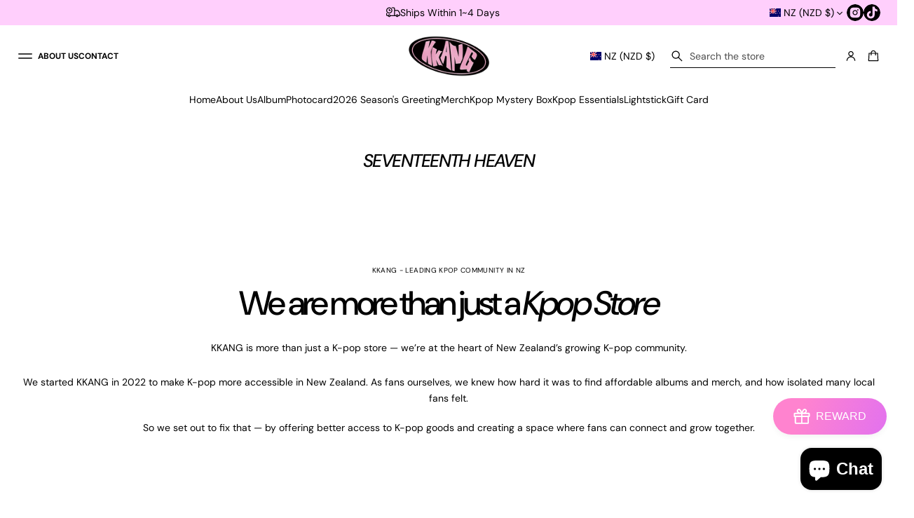

--- FILE ---
content_type: text/html; charset=utf-8
request_url: https://kkangnz.com/pages/seventeenth-heaven
body_size: 77918
content:


<!doctype html>
<html class="no-js" lang="en" dir="ltr">
    <head>
        <meta charset="utf-8">
        <meta http-equiv="X-UA-Compatible" content="IE=edge">
        <meta name="viewport" content="width=device-width, initial-scale=1.0, minimum-scale=1.0">
        <meta name="theme-color" content="">
        <link rel="canonical" href="https://kkangnz.com/pages/seventeenth-heaven">
        <link rel="preconnect" href="https://cdn.shopify.com" crossorigin>
        <link rel="preconnect" href="https://fonts.gstatic.com" crossorigin><link rel="preconnect" href="https://fonts.shopifycdn.com" crossorigin><link rel="icon" type="image/png" href="//kkangnz.com/cdn/shop/files/1516.png?crop=center&height=32&v=1745453626&width=32"><title>
          SEVENTEENTH HEAVEN

            &ndash;
            KKANG
          </title>
    
        
    
        

<meta property="og:site_name" content="KKANG">
<meta property="og:url" content="https://kkangnz.com/pages/seventeenth-heaven">
<meta property="og:title" content="SEVENTEENTH HEAVEN">
<meta property="og:type" content="website">
<meta property="og:description" content="Find your favourite Kpop albums, apparel, and other official merch online at KKANG. ✓ Top Kpop Store in NZ ✓ Kpop Merch &amp; Albums ✓ Express Shipping Nationwide"><meta property="og:image" content="http://kkangnz.com/cdn/shop/files/2_86c41195-4a1d-42ae-8d48-8566975824df.png?v=1682351516">
  <meta property="og:image:secure_url" content="https://kkangnz.com/cdn/shop/files/2_86c41195-4a1d-42ae-8d48-8566975824df.png?v=1682351516">
  <meta property="og:image:width" content="1000">
  <meta property="og:image:height" content="484"><meta name="twitter:card" content="summary_large_image">
<meta name="twitter:title" content="SEVENTEENTH HEAVEN">
<meta name="twitter:description" content="Find your favourite Kpop albums, apparel, and other official merch online at KKANG. ✓ Top Kpop Store in NZ ✓ Kpop Merch &amp; Albums ✓ Express Shipping Nationwide">
        <script src="//kkangnz.com/cdn/shop/t/32/assets/swiper-bundle.min.js?v=76204931248172345031759452307" defer="defer"></script>
        <script src="//kkangnz.com/cdn/shop/t/32/assets/masonry.pkgd.min.js?v=52946867241060388171759452285" defer="defer"></script>
        <script src="//kkangnz.com/cdn/shop/t/32/assets/global.js?v=27632979897558911221759452281" defer="defer"></script><script src="//kkangnz.com/cdn/shop/t/32/assets/cart-discount.js?v=10461548447936791821759452272" defer="defer"></script><link href="//kkangnz.com/cdn/shop/t/32/assets/swiper-bundle.min.css?v=183151804098989261901759452307" rel="stylesheet" type="text/css" media="all" />
<script src="//kkangnz.com/cdn/shop/t/32/assets/cart-drawer.js?v=445421964304322671759452273" defer="defer"></script><script>window.performance && window.performance.mark && window.performance.mark('shopify.content_for_header.start');</script><meta name="google-site-verification" content="E7oK4eCnd3UXSJLe6F1YrTRO3V3NISE6dpW43nG_Zaw">
<meta id="shopify-digital-wallet" name="shopify-digital-wallet" content="/58999144585/digital_wallets/dialog">
<meta name="shopify-checkout-api-token" content="577d90f573548818123101e27741699d">
<link rel="alternate" hreflang="x-default" href="https://kkangnz.com/pages/seventeenth-heaven">
<link rel="alternate" hreflang="en" href="https://kkangnz.com/pages/seventeenth-heaven">
<link rel="alternate" hreflang="en-AU" href="https://kkangnz.com/en-au/pages/seventeenth-heaven">
<script async="async" src="/checkouts/internal/preloads.js?locale=en-NZ"></script>
<link rel="preconnect" href="https://shop.app" crossorigin="anonymous">
<script async="async" src="https://shop.app/checkouts/internal/preloads.js?locale=en-NZ&shop_id=58999144585" crossorigin="anonymous"></script>
<script id="apple-pay-shop-capabilities" type="application/json">{"shopId":58999144585,"countryCode":"NZ","currencyCode":"NZD","merchantCapabilities":["supports3DS"],"merchantId":"gid:\/\/shopify\/Shop\/58999144585","merchantName":"KKANG","requiredBillingContactFields":["postalAddress","email","phone"],"requiredShippingContactFields":["postalAddress","email","phone"],"shippingType":"shipping","supportedNetworks":["visa","masterCard","amex","jcb"],"total":{"type":"pending","label":"KKANG","amount":"1.00"},"shopifyPaymentsEnabled":true,"supportsSubscriptions":true}</script>
<script id="shopify-features" type="application/json">{"accessToken":"577d90f573548818123101e27741699d","betas":["rich-media-storefront-analytics"],"domain":"kkangnz.com","predictiveSearch":true,"shopId":58999144585,"locale":"en"}</script>
<script>var Shopify = Shopify || {};
Shopify.shop = "nz-kkang.myshopify.com";
Shopify.locale = "en";
Shopify.currency = {"active":"NZD","rate":"1.0"};
Shopify.country = "NZ";
Shopify.theme = {"name":"Updated copy of Updated copy of Volume [DEV]","id":147452362889,"schema_name":"Volume","schema_version":"5.0.0","theme_store_id":2837,"role":"main"};
Shopify.theme.handle = "null";
Shopify.theme.style = {"id":null,"handle":null};
Shopify.cdnHost = "kkangnz.com/cdn";
Shopify.routes = Shopify.routes || {};
Shopify.routes.root = "/";</script>
<script type="module">!function(o){(o.Shopify=o.Shopify||{}).modules=!0}(window);</script>
<script>!function(o){function n(){var o=[];function n(){o.push(Array.prototype.slice.apply(arguments))}return n.q=o,n}var t=o.Shopify=o.Shopify||{};t.loadFeatures=n(),t.autoloadFeatures=n()}(window);</script>
<script>
  window.ShopifyPay = window.ShopifyPay || {};
  window.ShopifyPay.apiHost = "shop.app\/pay";
  window.ShopifyPay.redirectState = null;
</script>
<script id="shop-js-analytics" type="application/json">{"pageType":"page"}</script>
<script defer="defer" async type="module" src="//kkangnz.com/cdn/shopifycloud/shop-js/modules/v2/client.init-shop-cart-sync_BN7fPSNr.en.esm.js"></script>
<script defer="defer" async type="module" src="//kkangnz.com/cdn/shopifycloud/shop-js/modules/v2/chunk.common_Cbph3Kss.esm.js"></script>
<script defer="defer" async type="module" src="//kkangnz.com/cdn/shopifycloud/shop-js/modules/v2/chunk.modal_DKumMAJ1.esm.js"></script>
<script type="module">
  await import("//kkangnz.com/cdn/shopifycloud/shop-js/modules/v2/client.init-shop-cart-sync_BN7fPSNr.en.esm.js");
await import("//kkangnz.com/cdn/shopifycloud/shop-js/modules/v2/chunk.common_Cbph3Kss.esm.js");
await import("//kkangnz.com/cdn/shopifycloud/shop-js/modules/v2/chunk.modal_DKumMAJ1.esm.js");

  window.Shopify.SignInWithShop?.initShopCartSync?.({"fedCMEnabled":true,"windoidEnabled":true});

</script>
<script>
  window.Shopify = window.Shopify || {};
  if (!window.Shopify.featureAssets) window.Shopify.featureAssets = {};
  window.Shopify.featureAssets['shop-js'] = {"shop-cart-sync":["modules/v2/client.shop-cart-sync_CJVUk8Jm.en.esm.js","modules/v2/chunk.common_Cbph3Kss.esm.js","modules/v2/chunk.modal_DKumMAJ1.esm.js"],"init-fed-cm":["modules/v2/client.init-fed-cm_7Fvt41F4.en.esm.js","modules/v2/chunk.common_Cbph3Kss.esm.js","modules/v2/chunk.modal_DKumMAJ1.esm.js"],"init-shop-email-lookup-coordinator":["modules/v2/client.init-shop-email-lookup-coordinator_Cc088_bR.en.esm.js","modules/v2/chunk.common_Cbph3Kss.esm.js","modules/v2/chunk.modal_DKumMAJ1.esm.js"],"init-windoid":["modules/v2/client.init-windoid_hPopwJRj.en.esm.js","modules/v2/chunk.common_Cbph3Kss.esm.js","modules/v2/chunk.modal_DKumMAJ1.esm.js"],"shop-button":["modules/v2/client.shop-button_B0jaPSNF.en.esm.js","modules/v2/chunk.common_Cbph3Kss.esm.js","modules/v2/chunk.modal_DKumMAJ1.esm.js"],"shop-cash-offers":["modules/v2/client.shop-cash-offers_DPIskqss.en.esm.js","modules/v2/chunk.common_Cbph3Kss.esm.js","modules/v2/chunk.modal_DKumMAJ1.esm.js"],"shop-toast-manager":["modules/v2/client.shop-toast-manager_CK7RT69O.en.esm.js","modules/v2/chunk.common_Cbph3Kss.esm.js","modules/v2/chunk.modal_DKumMAJ1.esm.js"],"init-shop-cart-sync":["modules/v2/client.init-shop-cart-sync_BN7fPSNr.en.esm.js","modules/v2/chunk.common_Cbph3Kss.esm.js","modules/v2/chunk.modal_DKumMAJ1.esm.js"],"init-customer-accounts-sign-up":["modules/v2/client.init-customer-accounts-sign-up_CfPf4CXf.en.esm.js","modules/v2/client.shop-login-button_DeIztwXF.en.esm.js","modules/v2/chunk.common_Cbph3Kss.esm.js","modules/v2/chunk.modal_DKumMAJ1.esm.js"],"pay-button":["modules/v2/client.pay-button_CgIwFSYN.en.esm.js","modules/v2/chunk.common_Cbph3Kss.esm.js","modules/v2/chunk.modal_DKumMAJ1.esm.js"],"init-customer-accounts":["modules/v2/client.init-customer-accounts_DQ3x16JI.en.esm.js","modules/v2/client.shop-login-button_DeIztwXF.en.esm.js","modules/v2/chunk.common_Cbph3Kss.esm.js","modules/v2/chunk.modal_DKumMAJ1.esm.js"],"avatar":["modules/v2/client.avatar_BTnouDA3.en.esm.js"],"init-shop-for-new-customer-accounts":["modules/v2/client.init-shop-for-new-customer-accounts_CsZy_esa.en.esm.js","modules/v2/client.shop-login-button_DeIztwXF.en.esm.js","modules/v2/chunk.common_Cbph3Kss.esm.js","modules/v2/chunk.modal_DKumMAJ1.esm.js"],"shop-follow-button":["modules/v2/client.shop-follow-button_BRMJjgGd.en.esm.js","modules/v2/chunk.common_Cbph3Kss.esm.js","modules/v2/chunk.modal_DKumMAJ1.esm.js"],"checkout-modal":["modules/v2/client.checkout-modal_B9Drz_yf.en.esm.js","modules/v2/chunk.common_Cbph3Kss.esm.js","modules/v2/chunk.modal_DKumMAJ1.esm.js"],"shop-login-button":["modules/v2/client.shop-login-button_DeIztwXF.en.esm.js","modules/v2/chunk.common_Cbph3Kss.esm.js","modules/v2/chunk.modal_DKumMAJ1.esm.js"],"lead-capture":["modules/v2/client.lead-capture_DXYzFM3R.en.esm.js","modules/v2/chunk.common_Cbph3Kss.esm.js","modules/v2/chunk.modal_DKumMAJ1.esm.js"],"shop-login":["modules/v2/client.shop-login_CA5pJqmO.en.esm.js","modules/v2/chunk.common_Cbph3Kss.esm.js","modules/v2/chunk.modal_DKumMAJ1.esm.js"],"payment-terms":["modules/v2/client.payment-terms_BxzfvcZJ.en.esm.js","modules/v2/chunk.common_Cbph3Kss.esm.js","modules/v2/chunk.modal_DKumMAJ1.esm.js"]};
</script>
<script>(function() {
  var isLoaded = false;
  function asyncLoad() {
    if (isLoaded) return;
    isLoaded = true;
    var urls = ["https:\/\/swift.perfectapps.io\/store\/assets\/dist\/js\/main.min.js?v=1_1664964754\u0026shop=nz-kkang.myshopify.com","\/\/d1liekpayvooaz.cloudfront.net\/apps\/uploadery\/uploadery.js?shop=nz-kkang.myshopify.com"];
    for (var i = 0; i < urls.length; i++) {
      var s = document.createElement('script');
      s.type = 'text/javascript';
      s.async = true;
      s.src = urls[i];
      var x = document.getElementsByTagName('script')[0];
      x.parentNode.insertBefore(s, x);
    }
  };
  if(window.attachEvent) {
    window.attachEvent('onload', asyncLoad);
  } else {
    window.addEventListener('load', asyncLoad, false);
  }
})();</script>
<script id="__st">var __st={"a":58999144585,"offset":46800,"reqid":"f35179e8-320e-48b4-a2db-db275e305a47-1769740896","pageurl":"kkangnz.com\/pages\/seventeenth-heaven","s":"pages-91329036425","u":"3648d89143a5","p":"page","rtyp":"page","rid":91329036425};</script>
<script>window.ShopifyPaypalV4VisibilityTracking = true;</script>
<script id="captcha-bootstrap">!function(){'use strict';const t='contact',e='account',n='new_comment',o=[[t,t],['blogs',n],['comments',n],[t,'customer']],c=[[e,'customer_login'],[e,'guest_login'],[e,'recover_customer_password'],[e,'create_customer']],r=t=>t.map((([t,e])=>`form[action*='/${t}']:not([data-nocaptcha='true']) input[name='form_type'][value='${e}']`)).join(','),a=t=>()=>t?[...document.querySelectorAll(t)].map((t=>t.form)):[];function s(){const t=[...o],e=r(t);return a(e)}const i='password',u='form_key',d=['recaptcha-v3-token','g-recaptcha-response','h-captcha-response',i],f=()=>{try{return window.sessionStorage}catch{return}},m='__shopify_v',_=t=>t.elements[u];function p(t,e,n=!1){try{const o=window.sessionStorage,c=JSON.parse(o.getItem(e)),{data:r}=function(t){const{data:e,action:n}=t;return t[m]||n?{data:e,action:n}:{data:t,action:n}}(c);for(const[e,n]of Object.entries(r))t.elements[e]&&(t.elements[e].value=n);n&&o.removeItem(e)}catch(o){console.error('form repopulation failed',{error:o})}}const l='form_type',E='cptcha';function T(t){t.dataset[E]=!0}const w=window,h=w.document,L='Shopify',v='ce_forms',y='captcha';let A=!1;((t,e)=>{const n=(g='f06e6c50-85a8-45c8-87d0-21a2b65856fe',I='https://cdn.shopify.com/shopifycloud/storefront-forms-hcaptcha/ce_storefront_forms_captcha_hcaptcha.v1.5.2.iife.js',D={infoText:'Protected by hCaptcha',privacyText:'Privacy',termsText:'Terms'},(t,e,n)=>{const o=w[L][v],c=o.bindForm;if(c)return c(t,g,e,D).then(n);var r;o.q.push([[t,g,e,D],n]),r=I,A||(h.body.append(Object.assign(h.createElement('script'),{id:'captcha-provider',async:!0,src:r})),A=!0)});var g,I,D;w[L]=w[L]||{},w[L][v]=w[L][v]||{},w[L][v].q=[],w[L][y]=w[L][y]||{},w[L][y].protect=function(t,e){n(t,void 0,e),T(t)},Object.freeze(w[L][y]),function(t,e,n,w,h,L){const[v,y,A,g]=function(t,e,n){const i=e?o:[],u=t?c:[],d=[...i,...u],f=r(d),m=r(i),_=r(d.filter((([t,e])=>n.includes(e))));return[a(f),a(m),a(_),s()]}(w,h,L),I=t=>{const e=t.target;return e instanceof HTMLFormElement?e:e&&e.form},D=t=>v().includes(t);t.addEventListener('submit',(t=>{const e=I(t);if(!e)return;const n=D(e)&&!e.dataset.hcaptchaBound&&!e.dataset.recaptchaBound,o=_(e),c=g().includes(e)&&(!o||!o.value);(n||c)&&t.preventDefault(),c&&!n&&(function(t){try{if(!f())return;!function(t){const e=f();if(!e)return;const n=_(t);if(!n)return;const o=n.value;o&&e.removeItem(o)}(t);const e=Array.from(Array(32),(()=>Math.random().toString(36)[2])).join('');!function(t,e){_(t)||t.append(Object.assign(document.createElement('input'),{type:'hidden',name:u})),t.elements[u].value=e}(t,e),function(t,e){const n=f();if(!n)return;const o=[...t.querySelectorAll(`input[type='${i}']`)].map((({name:t})=>t)),c=[...d,...o],r={};for(const[a,s]of new FormData(t).entries())c.includes(a)||(r[a]=s);n.setItem(e,JSON.stringify({[m]:1,action:t.action,data:r}))}(t,e)}catch(e){console.error('failed to persist form',e)}}(e),e.submit())}));const S=(t,e)=>{t&&!t.dataset[E]&&(n(t,e.some((e=>e===t))),T(t))};for(const o of['focusin','change'])t.addEventListener(o,(t=>{const e=I(t);D(e)&&S(e,y())}));const B=e.get('form_key'),M=e.get(l),P=B&&M;t.addEventListener('DOMContentLoaded',(()=>{const t=y();if(P)for(const e of t)e.elements[l].value===M&&p(e,B);[...new Set([...A(),...v().filter((t=>'true'===t.dataset.shopifyCaptcha))])].forEach((e=>S(e,t)))}))}(h,new URLSearchParams(w.location.search),n,t,e,['guest_login'])})(!0,!0)}();</script>
<script integrity="sha256-4kQ18oKyAcykRKYeNunJcIwy7WH5gtpwJnB7kiuLZ1E=" data-source-attribution="shopify.loadfeatures" defer="defer" src="//kkangnz.com/cdn/shopifycloud/storefront/assets/storefront/load_feature-a0a9edcb.js" crossorigin="anonymous"></script>
<script crossorigin="anonymous" defer="defer" src="//kkangnz.com/cdn/shopifycloud/storefront/assets/shopify_pay/storefront-65b4c6d7.js?v=20250812"></script>
<script data-source-attribution="shopify.dynamic_checkout.dynamic.init">var Shopify=Shopify||{};Shopify.PaymentButton=Shopify.PaymentButton||{isStorefrontPortableWallets:!0,init:function(){window.Shopify.PaymentButton.init=function(){};var t=document.createElement("script");t.src="https://kkangnz.com/cdn/shopifycloud/portable-wallets/latest/portable-wallets.en.js",t.type="module",document.head.appendChild(t)}};
</script>
<script data-source-attribution="shopify.dynamic_checkout.buyer_consent">
  function portableWalletsHideBuyerConsent(e){var t=document.getElementById("shopify-buyer-consent"),n=document.getElementById("shopify-subscription-policy-button");t&&n&&(t.classList.add("hidden"),t.setAttribute("aria-hidden","true"),n.removeEventListener("click",e))}function portableWalletsShowBuyerConsent(e){var t=document.getElementById("shopify-buyer-consent"),n=document.getElementById("shopify-subscription-policy-button");t&&n&&(t.classList.remove("hidden"),t.removeAttribute("aria-hidden"),n.addEventListener("click",e))}window.Shopify?.PaymentButton&&(window.Shopify.PaymentButton.hideBuyerConsent=portableWalletsHideBuyerConsent,window.Shopify.PaymentButton.showBuyerConsent=portableWalletsShowBuyerConsent);
</script>
<script data-source-attribution="shopify.dynamic_checkout.cart.bootstrap">document.addEventListener("DOMContentLoaded",(function(){function t(){return document.querySelector("shopify-accelerated-checkout-cart, shopify-accelerated-checkout")}if(t())Shopify.PaymentButton.init();else{new MutationObserver((function(e,n){t()&&(Shopify.PaymentButton.init(),n.disconnect())})).observe(document.body,{childList:!0,subtree:!0})}}));
</script>
<link id="shopify-accelerated-checkout-styles" rel="stylesheet" media="screen" href="https://kkangnz.com/cdn/shopifycloud/portable-wallets/latest/accelerated-checkout-backwards-compat.css" crossorigin="anonymous">
<style id="shopify-accelerated-checkout-cart">
        #shopify-buyer-consent {
  margin-top: 1em;
  display: inline-block;
  width: 100%;
}

#shopify-buyer-consent.hidden {
  display: none;
}

#shopify-subscription-policy-button {
  background: none;
  border: none;
  padding: 0;
  text-decoration: underline;
  font-size: inherit;
  cursor: pointer;
}

#shopify-subscription-policy-button::before {
  box-shadow: none;
}

      </style>
<script id="sections-script" data-sections="header" defer="defer" src="//kkangnz.com/cdn/shop/t/32/compiled_assets/scripts.js?v=6268"></script>
<script>window.performance && window.performance.mark && window.performance.mark('shopify.content_for_header.end');</script>

<style data-shopify>
          @font-face {
  font-family: "DM Sans";
  font-weight: 500;
  font-style: normal;
  font-display: swap;
  src: url("//kkangnz.com/cdn/fonts/dm_sans/dmsans_n5.8a0f1984c77eb7186ceb87c4da2173ff65eb012e.woff2") format("woff2"),
       url("//kkangnz.com/cdn/fonts/dm_sans/dmsans_n5.9ad2e755a89e15b3d6c53259daad5fc9609888e6.woff") format("woff");
}

          @font-face {
  font-family: "DM Sans";
  font-weight: 500;
  font-style: italic;
  font-display: swap;
  src: url("//kkangnz.com/cdn/fonts/dm_sans/dmsans_i5.8654104650c013677e3def7db9b31bfbaa34e59a.woff2") format("woff2"),
       url("//kkangnz.com/cdn/fonts/dm_sans/dmsans_i5.a0dc844d8a75a4232f255fc600ad5a295572bed9.woff") format("woff");
}

          @font-face {
  font-family: "DM Sans";
  font-weight: 700;
  font-style: normal;
  font-display: swap;
  src: url("//kkangnz.com/cdn/fonts/dm_sans/dmsans_n7.97e21d81502002291ea1de8aefb79170c6946ce5.woff2") format("woff2"),
       url("//kkangnz.com/cdn/fonts/dm_sans/dmsans_n7.af5c214f5116410ca1d53a2090665620e78e2e1b.woff") format("woff");
}

          @font-face {
  font-family: "DM Sans";
  font-weight: 400;
  font-style: italic;
  font-display: swap;
  src: url("//kkangnz.com/cdn/fonts/dm_sans/dmsans_i4.b8fe05e69ee95d5a53155c346957d8cbf5081c1a.woff2") format("woff2"),
       url("//kkangnz.com/cdn/fonts/dm_sans/dmsans_i4.403fe28ee2ea63e142575c0aa47684d65f8c23a0.woff") format("woff");
}

          @font-face {
  font-family: "DM Sans";
  font-weight: 700;
  font-style: italic;
  font-display: swap;
  src: url("//kkangnz.com/cdn/fonts/dm_sans/dmsans_i7.52b57f7d7342eb7255084623d98ab83fd96e7f9b.woff2") format("woff2"),
       url("//kkangnz.com/cdn/fonts/dm_sans/dmsans_i7.d5e14ef18a1d4a8ce78a4187580b4eb1759c2eda.woff") format("woff");
}

          @font-face {
  font-family: "DM Sans";
  font-weight: 400;
  font-style: normal;
  font-display: swap;
  src: url("//kkangnz.com/cdn/fonts/dm_sans/dmsans_n4.ec80bd4dd7e1a334c969c265873491ae56018d72.woff2") format("woff2"),
       url("//kkangnz.com/cdn/fonts/dm_sans/dmsans_n4.87bdd914d8a61247b911147ae68e754d695c58a6.woff") format("woff");
}

    
          
            :root,
            .color-background-1 {
              --layout-bg-color: 255,255,255;
            
              --bg-gradient: #ffffff;
            
            
              --overlay-background: #ffffff;
            
            --layout-text-color: 0,0,0;
            --layout-link-color: 213,52,150;
            --layout-highlighted-background: 255,207,252;
            --layout-accent-color: 213,52,150;
            --popover-bg-color: 255,255,255;
            --popover-text-color: 0,0,0;
            --shadow-color: 0,0,0;
            --button-bg-color: 0,0,0;
            --button-label-color: 255,255,255;
            --button-hover-color: 75,75,75;
            --lines-color: 215,215,215;
            --rating-color: 0,0,0;
            --sale-color: 151,20,0;
            --error-color: 255,0,14;
            --success-color: 0,134,105;
            --in-stock-color: 0, 134, 105;
            --low-inventory-color: 255, 138, 209;
            --out-of-stock-color: 221, 44, 44;
            --pickup-available-text: 91, 166, 20;
            --pickup-available-icon: 91, 166, 20;
            --pickup-out-of-stock-text: 124, 124, 124;
            --pickup-out-of-stock-icon: 124, 124, 124;
          }
          
            
            .color-background-2 {
              --layout-bg-color: 0,0,0;
            
              --bg-gradient: #000000;
            
            
              --overlay-background: linear-gradient(40deg, rgba(0, 0, 0, 1) 15%, rgba(0, 0, 0, 0) 85%);
            
            --layout-text-color: 255,255,255;
            --layout-link-color: 182,182,182;
            --layout-highlighted-background: 255,156,244;
            --layout-accent-color: 231,245,52;
            --popover-bg-color: 255,255,255;
            --popover-text-color: 0,0,0;
            --shadow-color: 0,0,0;
            --button-bg-color: 255,255,255;
            --button-label-color: 0,0,0;
            --button-hover-color: 233,233,233;
            --lines-color: 179,179,179;
            --rating-color: 255,251,0;
            --sale-color: 151,20,0;
            --error-color: 255,0,14;
            --success-color: 8,139,111;
            --in-stock-color: 8, 139, 111;
            --low-inventory-color: 141, 68, 0;
            --out-of-stock-color: 218, 30, 40;
            --pickup-available-text: 91, 166, 20;
            --pickup-available-icon: 91, 166, 20;
            --pickup-out-of-stock-text: 124, 124, 124;
            --pickup-out-of-stock-icon: 124, 124, 124;
          }
          
            
            .color-background-3 {
              --layout-bg-color: 242,242,242;
            
              --bg-gradient: #f2f2f2;
            
            
              --overlay-background: #000000;
            
            --layout-text-color: 0,0,0;
            --layout-link-color: 221,29,29;
            --layout-highlighted-background: 255,255,0;
            --layout-accent-color: 54,113,71;
            --popover-bg-color: 255,255,255;
            --popover-text-color: 0,0,0;
            --shadow-color: 0,0,0;
            --button-bg-color: 0,0,0;
            --button-label-color: 255,255,255;
            --button-hover-color: 65,65,65;
            --lines-color: 217,217,217;
            --rating-color: 0,0,0;
            --sale-color: 151,20,0;
            --error-color: 255,0,14;
            --success-color: 8,139,111;
            --in-stock-color: 8, 139, 111;
            --low-inventory-color: 141, 68, 0;
            --out-of-stock-color: 218, 30, 40;
            --pickup-available-text: 91, 166, 20;
            --pickup-available-icon: 91, 166, 20;
            --pickup-out-of-stock-text: 124, 124, 124;
            --pickup-out-of-stock-icon: 124, 124, 124;
          }
          
            
            .color-background-4 {
              --layout-bg-color: 241,241,241;
            
              --bg-gradient: linear-gradient(180deg, rgba(241, 241, 241, 1) 2%, rgba(237, 237, 229, 0) 80%);
            
            
              --overlay-background: #ffffff;
            
            --layout-text-color: 0,0,0;
            --layout-link-color: 221,29,29;
            --layout-highlighted-background: 255,255,0;
            --layout-accent-color: 217,45,45;
            --popover-bg-color: 255,255,255;
            --popover-text-color: 0,0,0;
            --shadow-color: 0,0,0;
            --button-bg-color: 0,0,0;
            --button-label-color: 255,255,255;
            --button-hover-color: 65,65,65;
            --lines-color: 215,215,215;
            --rating-color: 0,0,0;
            --sale-color: 151,20,0;
            --error-color: 255,0,14;
            --success-color: 8,139,111;
            --in-stock-color: 8, 139, 111;
            --low-inventory-color: 141, 68, 0;
            --out-of-stock-color: 218, 30, 40;
            --pickup-available-text: 91, 166, 20;
            --pickup-available-icon: 91, 166, 20;
            --pickup-out-of-stock-text: 124, 124, 124;
            --pickup-out-of-stock-icon: 124, 124, 124;
          }
          
            
            .color-background-5 {
              --layout-bg-color: 255,207,252;
            
              --bg-gradient: #ffcffc;
            
            
              --overlay-background: #ffe33d;
            
            --layout-text-color: 0,0,0;
            --layout-link-color: 221,29,29;
            --layout-highlighted-background: 255,207,252;
            --layout-accent-color: 214,255,0;
            --popover-bg-color: 255,255,255;
            --popover-text-color: 0,0,0;
            --shadow-color: 0,0,0;
            --button-bg-color: 0,0,0;
            --button-label-color: 255,255,255;
            --button-hover-color: 65,65,65;
            --lines-color: 215,215,215;
            --rating-color: 0,0,0;
            --sale-color: 151,20,0;
            --error-color: 255,0,14;
            --success-color: 8,139,111;
            --in-stock-color: 8, 139, 111;
            --low-inventory-color: 141, 68, 0;
            --out-of-stock-color: 218, 30, 40;
            --pickup-available-text: 91, 166, 20;
            --pickup-available-icon: 91, 166, 20;
            --pickup-out-of-stock-text: 124, 124, 124;
            --pickup-out-of-stock-icon: 124, 124, 124;
          }
          

          body, .color-background-1, .color-background-2, .color-background-3, .color-background-4, .color-background-5 {
            color: rgb(var(--layout-text-color));
            background: var(--bg-gradient);
          }

          :root {
            --font-body-family: "DM Sans", sans-serif;
            --font-body-style: normal;
            --font-body-weight: 400;
            --body-font-size: 14px;
            --body-line-height: 1.7;
            --body-letter-spacing: 0.0em;
            --mobile-body-font-scale: 0.9;

            --font-heading-main-family: "DM Sans", sans-serif;
            --font-heading-main-style: normal;
            --font-heading-main-weight: 500;
            --font-heading-second-family: "DM Sans", sans-serif;
            --font-heading-second-style: italic;
            --font-heading-second-weight: 500;
            --heading-font-size: 40px;
            --page-title-line-height: 1.1;
            --section-headings-line-height: 1.2;
            --secondary-headings-line-height: 1.4;
            
            --page-title-letter-spacing: -0.08em;
            --section-headings-letter-spacing: -0.06em;
            --secondary-headings-letter-spacing: -0.03em;
            --subheadings-letter-spacing: 0.035em;

            --page-title-font-size: 60.0px;
            --section-headings-font-size: 32.0px;
            --secondary-headings-font-size: 18.0px;
            --secondary-headings-font-scale: 0.45;
            --subheadings-font-size: 12.6px;

            --caption-font-size: 11.9px;
            --main-button-font-size: 16.1px;
            --main-button-line-height: 20px;
            --button-line-height: 18px;
            --transition-timing-function: cubic-bezier(0.25, 0.1, 0.25, 1.0);
            --animation-duration: 0.3s;
            --hover-opacity: 0.7;
            --section-padding: 48px;
            --inner-section-padding: 48px;
            --page-column-gap: 48px;
            --page-row-gap: 40px;
            --second-column-gap: 4px;
            --second-row-gap: 4px;
            --alt-column-gap: 24px;
            --alt-row-gap: 24px;
            --side-margin: 24px;
            --page-grid-width: 2560px;
            --second-grid-width: 1360px;
            --alt-grid-width: 1040px;
            --border-thickness: 1px;
            --line-thickness: 1px;
            --cards-radius: 0px;
            --drawers-radius: 12px;
            --card-collection-shadow-opacity: 0.0;
            --card-collection-shadow-horiz-offset: px;
            --card-collection-shadow-vert-offset: px;
            --card-collection-shadow-blur: px;
            --card-product-spacing: 5%;
            --main-button-vertical-padding: 12px;
            --main-button-horizontal-padding: calc(var(--main-button-vertical-padding) * 2);
            --secondary-button-vertical-padding: 8px;
            --secondary-button-horizontal-padding: calc(var(--secondary-button-vertical-padding) * 2);
            --button-border-radius: 12px;
            --arrow-button-border-radius: 2000px;
            --button-shadow-opacity: 0.0;
            --button-shadow-offset-x: 0px;
            --button-shadow-offset-y: 2px;
            --button-shadow-blur: 2px;
            
            --modal-shadow-opacity: 0.15;
            --modal-shadow-horiz-offset: 0px;
            --modal-shadow-vert-offset: 0px;
            --modal-shadow-blur: 15px;

            --overlay-opacity: 0.0;
            --overlay-blur: 20px;

            --field-radius: 12px;
            --underline-thickness-body: 1px;
            --underline-offset-body: 0.3em;
            --underline-thickness-heading: 1px;
            --underline-offset-heading: 0.2em;
            --images-and-sections-radius: 0px;
            
            --swatches-aspect-ratio: 3/2;
            --swatches-focal-point: center center;
            --swatches-radius: 3px;
            --thumbnail-aspect-ratio: 1/1;
            --thumbnail-size : 80px;
            --thumbnail-focal-point: center center;
            --thumbnail-radius: 3px;

            --rte-paragraph-spacing: 0.8;

            --template-header-padding: 36px;
            --block-padding: 26px;
            --block-padding-s: 13px;
            --block-padding-xs: 6px;
            --tab-padding: 21px;
            --tab-padding-s: 9px;

            --sale-text-color: 255,255,255;
            --sale-background: 221,44,44;
            --sold-text-color: 88,88,88;
            --sold-background: 212,212,212;
            --preorder-text-color: 0,0,0;
            --preorder-background: 255,162,220;
            --badge-text-1: 255,255,255;
            --badge-background-1: 0,0,0;
            --badge-text-2: 255,255,255;
            --badge-background-2: 8,139,111;
            --badge-text-3: 255,255,255;
            --badge-background-3: 131,0,148;
            --badge-text-4: 255,255,255;
            --badge-background-4: 0,118,172;

            --animation-duration: 0.3s;
            --transition-timing-function: cubic-bezier(0.25, 0.1, 0.25, 1.0);
            --icon-scale:0px;

            

            --images-duration: 0.3s;
            --images-delay: 0s;
            
              --blending-color: #FFFFFF;
            
          }

          @media screen and (max-width: 1280px) {
            :root {
              --page-title-font-size: 48.0px;
              --section-headings-font-size: 25.6px;
              --secondary-headings-font-size: 14.4px;
              --secondary-headings-font-scale: 0.45;
              --subheadings-font-size: 10.08px;
            }
          }

          @media screen and (max-width: 1024px) {
            :root {
              --side-margin: 16px;
              --section-padding: 32px;
              --inner-section-padding: 16px;
              --page-column-gap: 10px;
              --page-row-gap: 9px;
              --second-column-gap: 2px;
              --second-row-gap: 2px;
              --alt-column-gap: 6px;
              --alt-row-gap: 6px;
              --template-header-padding: 26px;
              --block-padding: 17px;
              --block-padding-s: 16px;
              --block-padding-xs: 8px;
              --tab-padding: 17px;
              --tab-padding-s: 10px;
              --page-title-font-size: 36.0px;
              --section-headings-font-size: 20.0px;
              --secondary-headings-font-scale: 0.4;
              --secondary-headings-font-size: 16.0px;
              --subheadings-font-size: 12.6px;
              --caption-font-size: 11.2px;
              --main-button-font-size: 15.4px;
              --main-button-line-height: 19px;
              --button-line-height: 16px;
              --thumbnail-size : 80px;
              --main-button-vertical-padding: 8px;
              --secondary-button-vertical-padding: 6px;
              --body-font-size: 12.6px;
            }
          }

          @media screen and (max-width: 768px) {
            
            :root,
            .mobile-color-background-1 {
              --layout-bg-color: 255,255,255;
              
                --bg-gradient: #ffffff;
              
              
                --overlay-background: #ffffff;
              
              --layout-text-color: 0,0,0;
              --layout-link-color: 213,52,150;
              --layout-highlighted-background: 255,207,252;
              --layout-accent-color: 213,52,150;
              --popover-bg-color: 255,255,255;
              --popover-text-color: 0,0,0;
              --shadow-color: 0,0,0;
              --button-bg-color: 0,0,0;
              --button-label-color: 255,255,255;
              --button-hover-color: 75,75,75;
              --lines-color: 215,215,215;
              --rating-color: 0,0,0;
              --sale-color: 151,20,0;
              --error-color: 255,0,14;
              --success-color: 0,134,105;
              --in-stock-color: 0, 134, 105;
              --low-inventory-color: 255, 138, 209;
              --out-of-stock-color: 221, 44, 44;
              --pickup-available-text: 91, 166, 20;
              --pickup-available-icon: 91, 166, 20;
              --pickup-out-of-stock-text: 124, 124, 124;
              --pickup-out-of-stock-icon: 124, 124, 124;
            }
            
            
            .mobile-color-background-2 {
              --layout-bg-color: 0,0,0;
              
                --bg-gradient: #000000;
              
              
                --overlay-background: linear-gradient(40deg, rgba(0, 0, 0, 1) 15%, rgba(0, 0, 0, 0) 85%);
              
              --layout-text-color: 255,255,255;
              --layout-link-color: 182,182,182;
              --layout-highlighted-background: 255,156,244;
              --layout-accent-color: 231,245,52;
              --popover-bg-color: 255,255,255;
              --popover-text-color: 0,0,0;
              --shadow-color: 0,0,0;
              --button-bg-color: 255,255,255;
              --button-label-color: 0,0,0;
              --button-hover-color: 233,233,233;
              --lines-color: 179,179,179;
              --rating-color: 255,251,0;
              --sale-color: 151,20,0;
              --error-color: 255,0,14;
              --success-color: 8,139,111;
              --in-stock-color: 8, 139, 111;
              --low-inventory-color: 141, 68, 0;
              --out-of-stock-color: 218, 30, 40;
              --pickup-available-text: 91, 166, 20;
              --pickup-available-icon: 91, 166, 20;
              --pickup-out-of-stock-text: 124, 124, 124;
              --pickup-out-of-stock-icon: 124, 124, 124;
            }
            
            
            .mobile-color-background-3 {
              --layout-bg-color: 242,242,242;
              
                --bg-gradient: #f2f2f2;
              
              
                --overlay-background: #000000;
              
              --layout-text-color: 0,0,0;
              --layout-link-color: 221,29,29;
              --layout-highlighted-background: 255,255,0;
              --layout-accent-color: 54,113,71;
              --popover-bg-color: 255,255,255;
              --popover-text-color: 0,0,0;
              --shadow-color: 0,0,0;
              --button-bg-color: 0,0,0;
              --button-label-color: 255,255,255;
              --button-hover-color: 65,65,65;
              --lines-color: 217,217,217;
              --rating-color: 0,0,0;
              --sale-color: 151,20,0;
              --error-color: 255,0,14;
              --success-color: 8,139,111;
              --in-stock-color: 8, 139, 111;
              --low-inventory-color: 141, 68, 0;
              --out-of-stock-color: 218, 30, 40;
              --pickup-available-text: 91, 166, 20;
              --pickup-available-icon: 91, 166, 20;
              --pickup-out-of-stock-text: 124, 124, 124;
              --pickup-out-of-stock-icon: 124, 124, 124;
            }
            
            
            .mobile-color-background-4 {
              --layout-bg-color: 241,241,241;
              
                --bg-gradient: linear-gradient(180deg, rgba(241, 241, 241, 1) 2%, rgba(237, 237, 229, 0) 80%);
              
              
                --overlay-background: #ffffff;
              
              --layout-text-color: 0,0,0;
              --layout-link-color: 221,29,29;
              --layout-highlighted-background: 255,255,0;
              --layout-accent-color: 217,45,45;
              --popover-bg-color: 255,255,255;
              --popover-text-color: 0,0,0;
              --shadow-color: 0,0,0;
              --button-bg-color: 0,0,0;
              --button-label-color: 255,255,255;
              --button-hover-color: 65,65,65;
              --lines-color: 215,215,215;
              --rating-color: 0,0,0;
              --sale-color: 151,20,0;
              --error-color: 255,0,14;
              --success-color: 8,139,111;
              --in-stock-color: 8, 139, 111;
              --low-inventory-color: 141, 68, 0;
              --out-of-stock-color: 218, 30, 40;
              --pickup-available-text: 91, 166, 20;
              --pickup-available-icon: 91, 166, 20;
              --pickup-out-of-stock-text: 124, 124, 124;
              --pickup-out-of-stock-icon: 124, 124, 124;
            }
            
            
            .mobile-color-background-5 {
              --layout-bg-color: 255,207,252;
              
                --bg-gradient: #ffcffc;
              
              
                --overlay-background: #ffe33d;
              
              --layout-text-color: 0,0,0;
              --layout-link-color: 221,29,29;
              --layout-highlighted-background: 255,207,252;
              --layout-accent-color: 214,255,0;
              --popover-bg-color: 255,255,255;
              --popover-text-color: 0,0,0;
              --shadow-color: 0,0,0;
              --button-bg-color: 0,0,0;
              --button-label-color: 255,255,255;
              --button-hover-color: 65,65,65;
              --lines-color: 215,215,215;
              --rating-color: 0,0,0;
              --sale-color: 151,20,0;
              --error-color: 255,0,14;
              --success-color: 8,139,111;
              --in-stock-color: 8, 139, 111;
              --low-inventory-color: 141, 68, 0;
              --out-of-stock-color: 218, 30, 40;
              --pickup-available-text: 91, 166, 20;
              --pickup-available-icon: 91, 166, 20;
              --pickup-out-of-stock-text: 124, 124, 124;
              --pickup-out-of-stock-icon: 124, 124, 124;
            }
            
          }
         
        </style>

        <link href="//kkangnz.com/cdn/shop/t/32/assets/base.css?v=159222794804090512061759452272" rel="stylesheet" type="text/css" media="all" />
        <link href="//kkangnz.com/cdn/shop/t/32/assets/component-card.css?v=5819797953812106191759452275" rel="stylesheet" type="text/css" media="all" />
        
    
        <script>
          document.documentElement.className = document.documentElement.className.replace('no-js', 'js');
          if (Shopify.designMode) {
            document.documentElement.classList.add('shopify-design-mode');
          } 
        </script>
      <!-- BEGIN app block: shopify://apps/simprosys-google-shopping-feed/blocks/core_settings_block/1f0b859e-9fa6-4007-97e8-4513aff5ff3b --><!-- BEGIN: GSF App Core Tags & Scripts by Simprosys Google Shopping Feed -->









<!-- END: GSF App Core Tags & Scripts by Simprosys Google Shopping Feed -->
<!-- END app block --><!-- BEGIN app block: shopify://apps/swift-speed-optimize/blocks/swift-seo/a10b8339-a20a-4621-a093-32380d49773b -->






  <!-- BEGIN app snippet: blogs-structure --><!-- END app snippet -->




















<!-- END app block --><!-- BEGIN app block: shopify://apps/klaviyo-email-marketing-sms/blocks/klaviyo-onsite-embed/2632fe16-c075-4321-a88b-50b567f42507 -->












  <script async src="https://static.klaviyo.com/onsite/js/QWTHSA/klaviyo.js?company_id=QWTHSA"></script>
  <script>!function(){if(!window.klaviyo){window._klOnsite=window._klOnsite||[];try{window.klaviyo=new Proxy({},{get:function(n,i){return"push"===i?function(){var n;(n=window._klOnsite).push.apply(n,arguments)}:function(){for(var n=arguments.length,o=new Array(n),w=0;w<n;w++)o[w]=arguments[w];var t="function"==typeof o[o.length-1]?o.pop():void 0,e=new Promise((function(n){window._klOnsite.push([i].concat(o,[function(i){t&&t(i),n(i)}]))}));return e}}})}catch(n){window.klaviyo=window.klaviyo||[],window.klaviyo.push=function(){var n;(n=window._klOnsite).push.apply(n,arguments)}}}}();</script>

  




  <script>
    window.klaviyoReviewsProductDesignMode = false
  </script>



  <!-- BEGIN app snippet: customer-hub-data --><script>
  if (!window.customerHub) {
    window.customerHub = {};
  }
  window.customerHub.storefrontRoutes = {
    login: "/account/login?return_url=%2F%23k-hub",
    register: "/account/register?return_url=%2F%23k-hub",
    logout: "/account/logout",
    profile: "/account",
    addresses: "/account/addresses",
  };
  
  window.customerHub.userId = null;
  
  window.customerHub.storeDomain = "nz-kkang.myshopify.com";

  

  
    window.customerHub.storeLocale = {
        currentLanguage: 'en',
        currentCountry: 'NZ',
        availableLanguages: [
          
            {
              iso_code: 'en',
              endonym_name: 'English'
            }
          
        ],
        availableCountries: [
          
            {
              iso_code: 'AU',
              name: 'Australia',
              currency_code: 'AUD'
            },
          
            {
              iso_code: 'NZ',
              name: 'New Zealand',
              currency_code: 'NZD'
            }
          
        ]
    };
  
</script>
<!-- END app snippet -->





<!-- END app block --><!-- BEGIN app block: shopify://apps/judge-me-reviews/blocks/judgeme_core/61ccd3b1-a9f2-4160-9fe9-4fec8413e5d8 --><!-- Start of Judge.me Core -->






<link rel="dns-prefetch" href="https://cdnwidget.judge.me">
<link rel="dns-prefetch" href="https://cdn.judge.me">
<link rel="dns-prefetch" href="https://cdn1.judge.me">
<link rel="dns-prefetch" href="https://api.judge.me">

<script data-cfasync='false' class='jdgm-settings-script'>window.jdgmSettings={"pagination":5,"disable_web_reviews":false,"badge_no_review_text":"No reviews","badge_n_reviews_text":"{{ n }} review/reviews","badge_star_color":"#ffe228","hide_badge_preview_if_no_reviews":true,"badge_hide_text":false,"enforce_center_preview_badge":false,"widget_title":"Customer Reviews","widget_open_form_text":"Write a review","widget_close_form_text":"Cancel review","widget_refresh_page_text":"Refresh page","widget_summary_text":"Based on {{ number_of_reviews }} review/reviews","widget_no_review_text":"Be the first to write a review","widget_name_field_text":"Display name","widget_verified_name_field_text":"Verified Name (public)","widget_name_placeholder_text":"Display name","widget_required_field_error_text":"This field is required.","widget_email_field_text":"Email address","widget_verified_email_field_text":"Verified Email (private, can not be edited)","widget_email_placeholder_text":"Your email address","widget_email_field_error_text":"Please enter a valid email address.","widget_rating_field_text":"Rating","widget_review_title_field_text":"Review Title","widget_review_title_placeholder_text":"Give your review a title","widget_review_body_field_text":"Review content","widget_review_body_placeholder_text":"Start writing here...","widget_pictures_field_text":"Picture/Video (optional)","widget_submit_review_text":"Submit Review","widget_submit_verified_review_text":"Submit Verified Review","widget_submit_success_msg_with_auto_publish":"Thank you! Please refresh the page in a few moments to see your review. You can remove or edit your review by logging into \u003ca href='https://judge.me/login' target='_blank' rel='nofollow noopener'\u003eJudge.me\u003c/a\u003e","widget_submit_success_msg_no_auto_publish":"Thank you! Your review will be published as soon as it is approved by the shop admin. You can remove or edit your review by logging into \u003ca href='https://judge.me/login' target='_blank' rel='nofollow noopener'\u003eJudge.me\u003c/a\u003e","widget_show_default_reviews_out_of_total_text":"Showing {{ n_reviews_shown }} out of {{ n_reviews }} reviews.","widget_show_all_link_text":"Show all","widget_show_less_link_text":"Show less","widget_author_said_text":"{{ reviewer_name }} said:","widget_days_text":"{{ n }} days ago","widget_weeks_text":"{{ n }} week/weeks ago","widget_months_text":"{{ n }} month/months ago","widget_years_text":"{{ n }} year/years ago","widget_yesterday_text":"Yesterday","widget_today_text":"Today","widget_replied_text":"\u003e\u003e {{ shop_name }} replied:","widget_read_more_text":"Read more","widget_reviewer_name_as_initial":"","widget_rating_filter_color":"","widget_rating_filter_see_all_text":"See all reviews","widget_sorting_most_recent_text":"Most Recent","widget_sorting_highest_rating_text":"Highest Rating","widget_sorting_lowest_rating_text":"Lowest Rating","widget_sorting_with_pictures_text":"Only Pictures","widget_sorting_most_helpful_text":"Most Helpful","widget_open_question_form_text":"Ask a question","widget_reviews_subtab_text":"Reviews","widget_questions_subtab_text":"Questions","widget_question_label_text":"Question","widget_answer_label_text":"Answer","widget_question_placeholder_text":"Write your question here","widget_submit_question_text":"Submit Question","widget_question_submit_success_text":"Thank you for your question! We will notify you once it gets answered.","widget_star_color":"#ffdb52","verified_badge_text":"Verified","verified_badge_bg_color":"","verified_badge_text_color":"","verified_badge_placement":"left-of-reviewer-name","widget_review_max_height":"","widget_hide_border":false,"widget_social_share":false,"widget_thumb":false,"widget_review_location_show":false,"widget_location_format":"country_iso_code","all_reviews_include_out_of_store_products":true,"all_reviews_out_of_store_text":"(out of store)","all_reviews_pagination":100,"all_reviews_product_name_prefix_text":"about","enable_review_pictures":true,"enable_question_anwser":false,"widget_theme":"","review_date_format":"mm/dd/yyyy","default_sort_method":"highest-rating","widget_product_reviews_subtab_text":"Product Reviews","widget_shop_reviews_subtab_text":"Shop Reviews","widget_other_products_reviews_text":"Reviews for other products","widget_store_reviews_subtab_text":"Store reviews","widget_no_store_reviews_text":"This store hasn't received any reviews yet","widget_web_restriction_product_reviews_text":"This product hasn't received any reviews yet","widget_no_items_text":"No items found","widget_show_more_text":"Show more","widget_write_a_store_review_text":"Write a Store Review","widget_other_languages_heading":"Reviews in Other Languages","widget_translate_review_text":"Translate review to {{ language }}","widget_translating_review_text":"Translating...","widget_show_original_translation_text":"Show original ({{ language }})","widget_translate_review_failed_text":"Review couldn't be translated.","widget_translate_review_retry_text":"Retry","widget_translate_review_try_again_later_text":"Try again later","show_product_url_for_grouped_product":false,"widget_sorting_pictures_first_text":"Pictures First","show_pictures_on_all_rev_page_mobile":false,"show_pictures_on_all_rev_page_desktop":false,"floating_tab_hide_mobile_install_preference":false,"floating_tab_button_name":"★Reviews","floating_tab_title":"Check out our Previous Customer Reviews","floating_tab_button_color":"","floating_tab_button_background_color":"","floating_tab_url":"","floating_tab_url_enabled":false,"floating_tab_tab_style":"text","all_reviews_text_badge_text":"Customers rate us {{ shop.metafields.judgeme.all_reviews_rating | round: 1 }}/5 based on {{ shop.metafields.judgeme.all_reviews_count }} reviews.","all_reviews_text_badge_text_branded_style":"{{ shop.metafields.judgeme.all_reviews_rating | round: 1 }} out of 5 stars based on {{ shop.metafields.judgeme.all_reviews_count }} reviews","is_all_reviews_text_badge_a_link":false,"show_stars_for_all_reviews_text_badge":false,"all_reviews_text_badge_url":"","all_reviews_text_style":"branded","all_reviews_text_color_style":"custom","all_reviews_text_color":"#FF87D7","all_reviews_text_show_jm_brand":true,"featured_carousel_show_header":true,"featured_carousel_title":"Customer Reviews","testimonials_carousel_title":"Customers are saying","videos_carousel_title":"Real customer stories","cards_carousel_title":"Customers are saying","featured_carousel_count_text":"from {{ n }} reviews","featured_carousel_add_link_to_all_reviews_page":false,"featured_carousel_url":"","featured_carousel_show_images":true,"featured_carousel_autoslide_interval":5,"featured_carousel_arrows_on_the_sides":false,"featured_carousel_height":250,"featured_carousel_width":80,"featured_carousel_image_size":0,"featured_carousel_image_height":250,"featured_carousel_arrow_color":"#eeeeee","verified_count_badge_style":"vintage","verified_count_badge_orientation":"horizontal","verified_count_badge_color_style":"judgeme_brand_color","verified_count_badge_color":"#108474","is_verified_count_badge_a_link":false,"verified_count_badge_url":"","verified_count_badge_show_jm_brand":true,"widget_rating_preset_default":5,"widget_first_sub_tab":"product-reviews","widget_show_histogram":true,"widget_histogram_use_custom_color":false,"widget_pagination_use_custom_color":false,"widget_star_use_custom_color":true,"widget_verified_badge_use_custom_color":false,"widget_write_review_use_custom_color":false,"picture_reminder_submit_button":"Upload Pictures","enable_review_videos":false,"mute_video_by_default":false,"widget_sorting_videos_first_text":"Videos First","widget_review_pending_text":"Pending","featured_carousel_items_for_large_screen":3,"social_share_options_order":"Facebook,Twitter","remove_microdata_snippet":true,"disable_json_ld":false,"enable_json_ld_products":false,"preview_badge_show_question_text":false,"preview_badge_no_question_text":"No questions","preview_badge_n_question_text":"{{ number_of_questions }} question/questions","qa_badge_show_icon":false,"qa_badge_position":"same-row","remove_judgeme_branding":false,"widget_add_search_bar":false,"widget_search_bar_placeholder":"Search","widget_sorting_verified_only_text":"Verified only","featured_carousel_theme":"vertical","featured_carousel_show_rating":true,"featured_carousel_show_title":true,"featured_carousel_show_body":true,"featured_carousel_show_date":true,"featured_carousel_show_reviewer":true,"featured_carousel_show_product":true,"featured_carousel_header_background_color":"#FF84CA","featured_carousel_header_text_color":"#ffffff","featured_carousel_name_product_separator":"reviewed","featured_carousel_full_star_background":"#108474","featured_carousel_empty_star_background":"#dadada","featured_carousel_vertical_theme_background":"#f9fafb","featured_carousel_verified_badge_enable":false,"featured_carousel_verified_badge_color":"#108474","featured_carousel_border_style":"round","featured_carousel_review_line_length_limit":3,"featured_carousel_more_reviews_button_text":"Read more reviews","featured_carousel_view_product_button_text":"View product","all_reviews_page_load_reviews_on":"button_click","all_reviews_page_load_more_text":"Load More Reviews","disable_fb_tab_reviews":false,"enable_ajax_cdn_cache":false,"widget_public_name_text":"displayed publicly like","default_reviewer_name":"John Smith","default_reviewer_name_has_non_latin":true,"widget_reviewer_anonymous":"Anonymous","medals_widget_title":"Judge.me Review Medals","medals_widget_background_color":"#f9fafb","medals_widget_position":"footer_all_pages","medals_widget_border_color":"#f9fafb","medals_widget_verified_text_position":"left","medals_widget_use_monochromatic_version":false,"medals_widget_elements_color":"#b283ff","show_reviewer_avatar":true,"widget_invalid_yt_video_url_error_text":"Not a YouTube video URL","widget_max_length_field_error_text":"Please enter no more than {0} characters.","widget_show_country_flag":false,"widget_show_collected_via_shop_app":true,"widget_verified_by_shop_badge_style":"light","widget_verified_by_shop_text":"Verified by Shop","widget_show_photo_gallery":false,"widget_load_with_code_splitting":true,"widget_ugc_install_preference":false,"widget_ugc_title":"Made by us, Shared by you","widget_ugc_subtitle":"Tag us to see your picture featured in our page","widget_ugc_arrows_color":"#ffffff","widget_ugc_primary_button_text":"Buy Now","widget_ugc_primary_button_background_color":"#108474","widget_ugc_primary_button_text_color":"#ffffff","widget_ugc_primary_button_border_width":"0","widget_ugc_primary_button_border_style":"none","widget_ugc_primary_button_border_color":"#108474","widget_ugc_primary_button_border_radius":"25","widget_ugc_secondary_button_text":"Load More","widget_ugc_secondary_button_background_color":"#ffffff","widget_ugc_secondary_button_text_color":"#108474","widget_ugc_secondary_button_border_width":"2","widget_ugc_secondary_button_border_style":"solid","widget_ugc_secondary_button_border_color":"#108474","widget_ugc_secondary_button_border_radius":"25","widget_ugc_reviews_button_text":"View Reviews","widget_ugc_reviews_button_background_color":"#ffffff","widget_ugc_reviews_button_text_color":"#108474","widget_ugc_reviews_button_border_width":"2","widget_ugc_reviews_button_border_style":"solid","widget_ugc_reviews_button_border_color":"#108474","widget_ugc_reviews_button_border_radius":"25","widget_ugc_reviews_button_link_to":"judgeme-reviews-page","widget_ugc_show_post_date":true,"widget_ugc_max_width":"800","widget_rating_metafield_value_type":true,"widget_primary_color":"#FF84CA","widget_enable_secondary_color":false,"widget_secondary_color":"#f5edf5","widget_summary_average_rating_text":"{{ average_rating }} out of 5","widget_media_grid_title":"Customer photos \u0026 videos","widget_media_grid_see_more_text":"See more","widget_round_style":false,"widget_show_product_medals":false,"widget_verified_by_judgeme_text":"Verified by Judge.me","widget_show_store_medals":false,"widget_verified_by_judgeme_text_in_store_medals":"Verified by Judge.me","widget_media_field_exceed_quantity_message":"Sorry, we can only accept {{ max_media }} for one review.","widget_media_field_exceed_limit_message":"{{ file_name }} is too large, please select a {{ media_type }} less than {{ size_limit }}MB.","widget_review_submitted_text":"Review Submitted!","widget_question_submitted_text":"Question Submitted!","widget_close_form_text_question":"Cancel","widget_write_your_answer_here_text":"Write your answer here","widget_enabled_branded_link":true,"widget_show_collected_by_judgeme":true,"widget_reviewer_name_color":"","widget_write_review_text_color":"","widget_write_review_bg_color":"","widget_collected_by_judgeme_text":"collected by Judge.me","widget_pagination_type":"standard","widget_load_more_text":"Load More","widget_load_more_color":"#108474","widget_full_review_text":"Full Review","widget_read_more_reviews_text":"Read More Reviews","widget_read_questions_text":"Read Questions","widget_questions_and_answers_text":"Questions \u0026 Answers","widget_verified_by_text":"Verified by","widget_verified_text":"Verified","widget_number_of_reviews_text":"{{ number_of_reviews }} reviews","widget_back_button_text":"Back","widget_next_button_text":"Next","widget_custom_forms_filter_button":"Filters","custom_forms_style":"vertical","widget_show_review_information":false,"how_reviews_are_collected":"How reviews are collected?","widget_show_review_keywords":false,"widget_gdpr_statement":"How we use your data: We'll only contact you about the review you left, and only if necessary. By submitting your review, you agree to Judge.me's \u003ca href='https://judge.me/terms' target='_blank' rel='nofollow noopener'\u003eterms\u003c/a\u003e, \u003ca href='https://judge.me/privacy' target='_blank' rel='nofollow noopener'\u003eprivacy\u003c/a\u003e and \u003ca href='https://judge.me/content-policy' target='_blank' rel='nofollow noopener'\u003econtent\u003c/a\u003e policies.","widget_multilingual_sorting_enabled":false,"widget_translate_review_content_enabled":false,"widget_translate_review_content_method":"manual","popup_widget_review_selection":"automatically_with_pictures","popup_widget_round_border_style":true,"popup_widget_show_title":true,"popup_widget_show_body":true,"popup_widget_show_reviewer":false,"popup_widget_show_product":true,"popup_widget_show_pictures":true,"popup_widget_use_review_picture":true,"popup_widget_show_on_home_page":true,"popup_widget_show_on_product_page":true,"popup_widget_show_on_collection_page":true,"popup_widget_show_on_cart_page":true,"popup_widget_position":"bottom_left","popup_widget_first_review_delay":5,"popup_widget_duration":5,"popup_widget_interval":5,"popup_widget_review_count":5,"popup_widget_hide_on_mobile":true,"review_snippet_widget_round_border_style":true,"review_snippet_widget_card_color":"#FFFFFF","review_snippet_widget_slider_arrows_background_color":"#FFFFFF","review_snippet_widget_slider_arrows_color":"#000000","review_snippet_widget_star_color":"#108474","show_product_variant":false,"all_reviews_product_variant_label_text":"Variant: ","widget_show_verified_branding":false,"widget_ai_summary_title":"Customers say","widget_ai_summary_disclaimer":"AI-powered review summary based on recent customer reviews","widget_show_ai_summary":false,"widget_show_ai_summary_bg":false,"widget_show_review_title_input":true,"redirect_reviewers_invited_via_email":"review_widget","request_store_review_after_product_review":false,"request_review_other_products_in_order":false,"review_form_color_scheme":"default","review_form_corner_style":"square","review_form_star_color":{},"review_form_text_color":"#333333","review_form_background_color":"#ffffff","review_form_field_background_color":"#fafafa","review_form_button_color":{},"review_form_button_text_color":"#ffffff","review_form_modal_overlay_color":"#000000","review_content_screen_title_text":"How would you rate this product?","review_content_introduction_text":"We would love it if you would share a bit about your experience.","store_review_form_title_text":"How would you rate this store?","store_review_form_introduction_text":"We would love it if you would share a bit about your experience.","show_review_guidance_text":true,"one_star_review_guidance_text":"Poor","five_star_review_guidance_text":"Great","customer_information_screen_title_text":"About you","customer_information_introduction_text":"Please tell us more about you.","custom_questions_screen_title_text":"Your experience in more detail","custom_questions_introduction_text":"Here are a few questions to help us understand more about your experience.","review_submitted_screen_title_text":"Thanks for your review!","review_submitted_screen_thank_you_text":"We are processing it and it will appear on the store soon.","review_submitted_screen_email_verification_text":"Please confirm your email by clicking the link we just sent you. This helps us keep reviews authentic.","review_submitted_request_store_review_text":"Would you like to share your experience of shopping with us?","review_submitted_review_other_products_text":"Would you like to review these products?","store_review_screen_title_text":"Would you like to share your experience of shopping with us?","store_review_introduction_text":"We value your feedback and use it to improve. Please share any thoughts or suggestions you have.","reviewer_media_screen_title_picture_text":"Share a picture","reviewer_media_introduction_picture_text":"Upload a photo to support your review.","reviewer_media_screen_title_video_text":"Share a video","reviewer_media_introduction_video_text":"Upload a video to support your review.","reviewer_media_screen_title_picture_or_video_text":"Share a picture or video","reviewer_media_introduction_picture_or_video_text":"Upload a photo or video to support your review.","reviewer_media_youtube_url_text":"Paste your Youtube URL here","advanced_settings_next_step_button_text":"Next","advanced_settings_close_review_button_text":"Close","modal_write_review_flow":false,"write_review_flow_required_text":"Required","write_review_flow_privacy_message_text":"We respect your privacy.","write_review_flow_anonymous_text":"Post review as anonymous","write_review_flow_visibility_text":"This won't be visible to other customers.","write_review_flow_multiple_selection_help_text":"Select as many as you like","write_review_flow_single_selection_help_text":"Select one option","write_review_flow_required_field_error_text":"This field is required","write_review_flow_invalid_email_error_text":"Please enter a valid email address","write_review_flow_max_length_error_text":"Max. {{ max_length }} characters.","write_review_flow_media_upload_text":"\u003cb\u003eClick to upload\u003c/b\u003e or drag and drop","write_review_flow_gdpr_statement":"We'll only contact you about your review if necessary. By submitting your review, you agree to our \u003ca href='https://judge.me/terms' target='_blank' rel='nofollow noopener'\u003eterms and conditions\u003c/a\u003e and \u003ca href='https://judge.me/privacy' target='_blank' rel='nofollow noopener'\u003eprivacy policy\u003c/a\u003e.","rating_only_reviews_enabled":false,"show_negative_reviews_help_screen":false,"new_review_flow_help_screen_rating_threshold":3,"negative_review_resolution_screen_title_text":"Tell us more","negative_review_resolution_text":"Your experience matters to us. If there were issues with your purchase, we're here to help. Feel free to reach out to us, we'd love the opportunity to make things right.","negative_review_resolution_button_text":"Contact us","negative_review_resolution_proceed_with_review_text":"Leave a review","negative_review_resolution_subject":"Issue with purchase from {{ shop_name }}.{{ order_name }}","preview_badge_collection_page_install_status":false,"widget_review_custom_css":"","preview_badge_custom_css":"","preview_badge_stars_count":"5-stars","featured_carousel_custom_css":"","floating_tab_custom_css":"","all_reviews_widget_custom_css":"","medals_widget_custom_css":"","verified_badge_custom_css":"","all_reviews_text_custom_css":"","transparency_badges_collected_via_store_invite":false,"transparency_badges_from_another_provider":false,"transparency_badges_collected_from_store_visitor":false,"transparency_badges_collected_by_verified_review_provider":false,"transparency_badges_earned_reward":false,"transparency_badges_collected_via_store_invite_text":"Review collected via store invitation","transparency_badges_from_another_provider_text":"Review collected from another provider","transparency_badges_collected_from_store_visitor_text":"Review collected from a store visitor","transparency_badges_written_in_google_text":"Review written in Google","transparency_badges_written_in_etsy_text":"Review written in Etsy","transparency_badges_written_in_shop_app_text":"Review written in Shop App","transparency_badges_earned_reward_text":"Review earned a reward for future purchase","product_review_widget_per_page":10,"widget_store_review_label_text":"Review about the store","checkout_comment_extension_title_on_product_page":"Customer Comments","checkout_comment_extension_num_latest_comment_show":5,"checkout_comment_extension_format":"name_and_timestamp","checkout_comment_customer_name":"last_initial","checkout_comment_comment_notification":true,"preview_badge_collection_page_install_preference":true,"preview_badge_home_page_install_preference":true,"preview_badge_product_page_install_preference":true,"review_widget_install_preference":"","review_carousel_install_preference":false,"floating_reviews_tab_install_preference":"none","verified_reviews_count_badge_install_preference":false,"all_reviews_text_install_preference":false,"review_widget_best_location":true,"judgeme_medals_install_preference":false,"review_widget_revamp_enabled":false,"review_widget_qna_enabled":false,"review_widget_header_theme":"minimal","review_widget_widget_title_enabled":true,"review_widget_header_text_size":"medium","review_widget_header_text_weight":"regular","review_widget_average_rating_style":"compact","review_widget_bar_chart_enabled":true,"review_widget_bar_chart_type":"numbers","review_widget_bar_chart_style":"standard","review_widget_expanded_media_gallery_enabled":false,"review_widget_reviews_section_theme":"standard","review_widget_image_style":"thumbnails","review_widget_review_image_ratio":"square","review_widget_stars_size":"medium","review_widget_verified_badge":"standard_text","review_widget_review_title_text_size":"medium","review_widget_review_text_size":"medium","review_widget_review_text_length":"medium","review_widget_number_of_columns_desktop":3,"review_widget_carousel_transition_speed":5,"review_widget_custom_questions_answers_display":"always","review_widget_button_text_color":"#FFFFFF","review_widget_text_color":"#000000","review_widget_lighter_text_color":"#7B7B7B","review_widget_corner_styling":"soft","review_widget_review_word_singular":"review","review_widget_review_word_plural":"reviews","review_widget_voting_label":"Helpful?","review_widget_shop_reply_label":"Reply from {{ shop_name }}:","review_widget_filters_title":"Filters","qna_widget_question_word_singular":"Question","qna_widget_question_word_plural":"Questions","qna_widget_answer_reply_label":"Answer from {{ answerer_name }}:","qna_content_screen_title_text":"Ask a question about this product","qna_widget_question_required_field_error_text":"Please enter your question.","qna_widget_flow_gdpr_statement":"We'll only contact you about your question if necessary. By submitting your question, you agree to our \u003ca href='https://judge.me/terms' target='_blank' rel='nofollow noopener'\u003eterms and conditions\u003c/a\u003e and \u003ca href='https://judge.me/privacy' target='_blank' rel='nofollow noopener'\u003eprivacy policy\u003c/a\u003e.","qna_widget_question_submitted_text":"Thanks for your question!","qna_widget_close_form_text_question":"Close","qna_widget_question_submit_success_text":"We’ll notify you by email when your question is answered.","all_reviews_widget_v2025_enabled":false,"all_reviews_widget_v2025_header_theme":"default","all_reviews_widget_v2025_widget_title_enabled":true,"all_reviews_widget_v2025_header_text_size":"medium","all_reviews_widget_v2025_header_text_weight":"regular","all_reviews_widget_v2025_average_rating_style":"compact","all_reviews_widget_v2025_bar_chart_enabled":true,"all_reviews_widget_v2025_bar_chart_type":"numbers","all_reviews_widget_v2025_bar_chart_style":"standard","all_reviews_widget_v2025_expanded_media_gallery_enabled":false,"all_reviews_widget_v2025_show_store_medals":true,"all_reviews_widget_v2025_show_photo_gallery":true,"all_reviews_widget_v2025_show_review_keywords":false,"all_reviews_widget_v2025_show_ai_summary":false,"all_reviews_widget_v2025_show_ai_summary_bg":false,"all_reviews_widget_v2025_add_search_bar":false,"all_reviews_widget_v2025_default_sort_method":"most-recent","all_reviews_widget_v2025_reviews_per_page":10,"all_reviews_widget_v2025_reviews_section_theme":"default","all_reviews_widget_v2025_image_style":"thumbnails","all_reviews_widget_v2025_review_image_ratio":"square","all_reviews_widget_v2025_stars_size":"medium","all_reviews_widget_v2025_verified_badge":"bold_badge","all_reviews_widget_v2025_review_title_text_size":"medium","all_reviews_widget_v2025_review_text_size":"medium","all_reviews_widget_v2025_review_text_length":"medium","all_reviews_widget_v2025_number_of_columns_desktop":3,"all_reviews_widget_v2025_carousel_transition_speed":5,"all_reviews_widget_v2025_custom_questions_answers_display":"always","all_reviews_widget_v2025_show_product_variant":false,"all_reviews_widget_v2025_show_reviewer_avatar":true,"all_reviews_widget_v2025_reviewer_name_as_initial":"","all_reviews_widget_v2025_review_location_show":false,"all_reviews_widget_v2025_location_format":"","all_reviews_widget_v2025_show_country_flag":false,"all_reviews_widget_v2025_verified_by_shop_badge_style":"light","all_reviews_widget_v2025_social_share":false,"all_reviews_widget_v2025_social_share_options_order":"Facebook,Twitter,LinkedIn,Pinterest","all_reviews_widget_v2025_pagination_type":"standard","all_reviews_widget_v2025_button_text_color":"#FFFFFF","all_reviews_widget_v2025_text_color":"#000000","all_reviews_widget_v2025_lighter_text_color":"#7B7B7B","all_reviews_widget_v2025_corner_styling":"soft","all_reviews_widget_v2025_title":"Customer reviews","all_reviews_widget_v2025_ai_summary_title":"Customers say about this store","all_reviews_widget_v2025_no_review_text":"Be the first to write a review","platform":"shopify","branding_url":"https://app.judge.me/reviews/stores/kkangnz.com","branding_text":"Powered by Judge.me","locale":"en","reply_name":"KKANG","widget_version":"3.0","footer":true,"autopublish":true,"review_dates":true,"enable_custom_form":false,"shop_use_review_site":true,"shop_locale":"en","enable_multi_locales_translations":true,"show_review_title_input":true,"review_verification_email_status":"always","can_be_branded":true,"reply_name_text":"KKANG"};</script> <style class='jdgm-settings-style'>.jdgm-xx{left:0}:root{--jdgm-primary-color: #FF84CA;--jdgm-secondary-color: rgba(255,132,202,0.1);--jdgm-star-color: #ffdb52;--jdgm-write-review-text-color: white;--jdgm-write-review-bg-color: #FF84CA;--jdgm-paginate-color: #FF84CA;--jdgm-border-radius: 0;--jdgm-reviewer-name-color: #FF84CA}.jdgm-histogram__bar-content{background-color:#FF84CA}.jdgm-rev[data-verified-buyer=true] .jdgm-rev__icon.jdgm-rev__icon:after,.jdgm-rev__buyer-badge.jdgm-rev__buyer-badge{color:white;background-color:#FF84CA}.jdgm-review-widget--small .jdgm-gallery.jdgm-gallery .jdgm-gallery__thumbnail-link:nth-child(8) .jdgm-gallery__thumbnail-wrapper.jdgm-gallery__thumbnail-wrapper:before{content:"See more"}@media only screen and (min-width: 768px){.jdgm-gallery.jdgm-gallery .jdgm-gallery__thumbnail-link:nth-child(8) .jdgm-gallery__thumbnail-wrapper.jdgm-gallery__thumbnail-wrapper:before{content:"See more"}}.jdgm-preview-badge .jdgm-star.jdgm-star{color:#ffe228}.jdgm-prev-badge[data-average-rating='0.00']{display:none !important}.jdgm-author-all-initials{display:none !important}.jdgm-author-last-initial{display:none !important}.jdgm-rev-widg__title{visibility:hidden}.jdgm-rev-widg__summary-text{visibility:hidden}.jdgm-prev-badge__text{visibility:hidden}.jdgm-rev__prod-link-prefix:before{content:'about'}.jdgm-rev__variant-label:before{content:'Variant: '}.jdgm-rev__out-of-store-text:before{content:'(out of store)'}@media only screen and (min-width: 768px){.jdgm-rev__pics .jdgm-rev_all-rev-page-picture-separator,.jdgm-rev__pics .jdgm-rev__product-picture{display:none}}@media only screen and (max-width: 768px){.jdgm-rev__pics .jdgm-rev_all-rev-page-picture-separator,.jdgm-rev__pics .jdgm-rev__product-picture{display:none}}.jdgm-verified-count-badget[data-from-snippet="true"]{display:none !important}.jdgm-carousel-wrapper[data-from-snippet="true"]{display:none !important}.jdgm-all-reviews-text[data-from-snippet="true"]{display:none !important}.jdgm-medals-section[data-from-snippet="true"]{display:none !important}.jdgm-ugc-media-wrapper[data-from-snippet="true"]{display:none !important}.jdgm-rev__transparency-badge[data-badge-type="review_collected_via_store_invitation"]{display:none !important}.jdgm-rev__transparency-badge[data-badge-type="review_collected_from_another_provider"]{display:none !important}.jdgm-rev__transparency-badge[data-badge-type="review_collected_from_store_visitor"]{display:none !important}.jdgm-rev__transparency-badge[data-badge-type="review_written_in_etsy"]{display:none !important}.jdgm-rev__transparency-badge[data-badge-type="review_written_in_google_business"]{display:none !important}.jdgm-rev__transparency-badge[data-badge-type="review_written_in_shop_app"]{display:none !important}.jdgm-rev__transparency-badge[data-badge-type="review_earned_for_future_purchase"]{display:none !important}.jdgm-review-snippet-widget .jdgm-rev-snippet-widget__cards-container .jdgm-rev-snippet-card{border-radius:8px;background:#fff}.jdgm-review-snippet-widget .jdgm-rev-snippet-widget__cards-container .jdgm-rev-snippet-card__rev-rating .jdgm-star{color:#108474}.jdgm-review-snippet-widget .jdgm-rev-snippet-widget__prev-btn,.jdgm-review-snippet-widget .jdgm-rev-snippet-widget__next-btn{border-radius:50%;background:#fff}.jdgm-review-snippet-widget .jdgm-rev-snippet-widget__prev-btn>svg,.jdgm-review-snippet-widget .jdgm-rev-snippet-widget__next-btn>svg{fill:#000}.jdgm-full-rev-modal.rev-snippet-widget .jm-mfp-container .jm-mfp-content,.jdgm-full-rev-modal.rev-snippet-widget .jm-mfp-container .jdgm-full-rev__icon,.jdgm-full-rev-modal.rev-snippet-widget .jm-mfp-container .jdgm-full-rev__pic-img,.jdgm-full-rev-modal.rev-snippet-widget .jm-mfp-container .jdgm-full-rev__reply{border-radius:8px}.jdgm-full-rev-modal.rev-snippet-widget .jm-mfp-container .jdgm-full-rev[data-verified-buyer="true"] .jdgm-full-rev__icon::after{border-radius:8px}.jdgm-full-rev-modal.rev-snippet-widget .jm-mfp-container .jdgm-full-rev .jdgm-rev__buyer-badge{border-radius:calc( 8px / 2 )}.jdgm-full-rev-modal.rev-snippet-widget .jm-mfp-container .jdgm-full-rev .jdgm-full-rev__replier::before{content:'KKANG'}.jdgm-full-rev-modal.rev-snippet-widget .jm-mfp-container .jdgm-full-rev .jdgm-full-rev__product-button{border-radius:calc( 8px * 6 )}
</style> <style class='jdgm-settings-style'></style>

  
  
  
  <style class='jdgm-miracle-styles'>
  @-webkit-keyframes jdgm-spin{0%{-webkit-transform:rotate(0deg);-ms-transform:rotate(0deg);transform:rotate(0deg)}100%{-webkit-transform:rotate(359deg);-ms-transform:rotate(359deg);transform:rotate(359deg)}}@keyframes jdgm-spin{0%{-webkit-transform:rotate(0deg);-ms-transform:rotate(0deg);transform:rotate(0deg)}100%{-webkit-transform:rotate(359deg);-ms-transform:rotate(359deg);transform:rotate(359deg)}}@font-face{font-family:'JudgemeStar';src:url("[data-uri]") format("woff");font-weight:normal;font-style:normal}.jdgm-star{font-family:'JudgemeStar';display:inline !important;text-decoration:none !important;padding:0 4px 0 0 !important;margin:0 !important;font-weight:bold;opacity:1;-webkit-font-smoothing:antialiased;-moz-osx-font-smoothing:grayscale}.jdgm-star:hover{opacity:1}.jdgm-star:last-of-type{padding:0 !important}.jdgm-star.jdgm--on:before{content:"\e000"}.jdgm-star.jdgm--off:before{content:"\e001"}.jdgm-star.jdgm--half:before{content:"\e002"}.jdgm-widget *{margin:0;line-height:1.4;-webkit-box-sizing:border-box;-moz-box-sizing:border-box;box-sizing:border-box;-webkit-overflow-scrolling:touch}.jdgm-hidden{display:none !important;visibility:hidden !important}.jdgm-temp-hidden{display:none}.jdgm-spinner{width:40px;height:40px;margin:auto;border-radius:50%;border-top:2px solid #eee;border-right:2px solid #eee;border-bottom:2px solid #eee;border-left:2px solid #ccc;-webkit-animation:jdgm-spin 0.8s infinite linear;animation:jdgm-spin 0.8s infinite linear}.jdgm-prev-badge{display:block !important}

</style>


  
  
   


<script data-cfasync='false' class='jdgm-script'>
!function(e){window.jdgm=window.jdgm||{},jdgm.CDN_HOST="https://cdnwidget.judge.me/",jdgm.CDN_HOST_ALT="https://cdn2.judge.me/cdn/widget_frontend/",jdgm.API_HOST="https://api.judge.me/",jdgm.CDN_BASE_URL="https://cdn.shopify.com/extensions/019c0abf-5f74-78ae-8f4c-7d58d04bc050/judgeme-extensions-326/assets/",
jdgm.docReady=function(d){(e.attachEvent?"complete"===e.readyState:"loading"!==e.readyState)?
setTimeout(d,0):e.addEventListener("DOMContentLoaded",d)},jdgm.loadCSS=function(d,t,o,a){
!o&&jdgm.loadCSS.requestedUrls.indexOf(d)>=0||(jdgm.loadCSS.requestedUrls.push(d),
(a=e.createElement("link")).rel="stylesheet",a.class="jdgm-stylesheet",a.media="nope!",
a.href=d,a.onload=function(){this.media="all",t&&setTimeout(t)},e.body.appendChild(a))},
jdgm.loadCSS.requestedUrls=[],jdgm.loadJS=function(e,d){var t=new XMLHttpRequest;
t.onreadystatechange=function(){4===t.readyState&&(Function(t.response)(),d&&d(t.response))},
t.open("GET",e),t.onerror=function(){if(e.indexOf(jdgm.CDN_HOST)===0&&jdgm.CDN_HOST_ALT!==jdgm.CDN_HOST){var f=e.replace(jdgm.CDN_HOST,jdgm.CDN_HOST_ALT);jdgm.loadJS(f,d)}},t.send()},jdgm.docReady((function(){(window.jdgmLoadCSS||e.querySelectorAll(
".jdgm-widget, .jdgm-all-reviews-page").length>0)&&(jdgmSettings.widget_load_with_code_splitting?
parseFloat(jdgmSettings.widget_version)>=3?jdgm.loadCSS(jdgm.CDN_HOST+"widget_v3/base.css"):
jdgm.loadCSS(jdgm.CDN_HOST+"widget/base.css"):jdgm.loadCSS(jdgm.CDN_HOST+"shopify_v2.css"),
jdgm.loadJS(jdgm.CDN_HOST+"loa"+"der.js"))}))}(document);
</script>
<noscript><link rel="stylesheet" type="text/css" media="all" href="https://cdnwidget.judge.me/shopify_v2.css"></noscript>

<!-- BEGIN app snippet: theme_fix_tags --><script>
  (function() {
    var jdgmThemeFixes = null;
    if (!jdgmThemeFixes) return;
    var thisThemeFix = jdgmThemeFixes[Shopify.theme.id];
    if (!thisThemeFix) return;

    if (thisThemeFix.html) {
      document.addEventListener("DOMContentLoaded", function() {
        var htmlDiv = document.createElement('div');
        htmlDiv.classList.add('jdgm-theme-fix-html');
        htmlDiv.innerHTML = thisThemeFix.html;
        document.body.append(htmlDiv);
      });
    };

    if (thisThemeFix.css) {
      var styleTag = document.createElement('style');
      styleTag.classList.add('jdgm-theme-fix-style');
      styleTag.innerHTML = thisThemeFix.css;
      document.head.append(styleTag);
    };

    if (thisThemeFix.js) {
      var scriptTag = document.createElement('script');
      scriptTag.classList.add('jdgm-theme-fix-script');
      scriptTag.innerHTML = thisThemeFix.js;
      document.head.append(scriptTag);
    };
  })();
</script>
<!-- END app snippet -->
<!-- End of Judge.me Core -->



<!-- END app block --><!-- BEGIN app block: shopify://apps/swift-speed-optimize/blocks/swift-speed/a10b8339-a20a-4621-a093-32380d49773b --><!-- BEGIN app snippet: env-proxy -->
 <script>
  window.SwiftAppProxy = "/apps/extensions";
 </script><!-- END app snippet -->






<script src="https://cdn.shopify.com/extensions/019ad8b8-a06c-7be0-b499-7259106c7d5f/swift-theme-app-extension-20/assets/smart-boost.min.js" defer></script>




<!-- END app block --><script src="https://cdn.shopify.com/extensions/019bff7b-3245-7add-8604-cd05c06314d2/cartbite-77/assets/cartbite-embed.js" type="text/javascript" defer="defer"></script>
<script src="https://cdn.shopify.com/extensions/e8878072-2f6b-4e89-8082-94b04320908d/inbox-1254/assets/inbox-chat-loader.js" type="text/javascript" defer="defer"></script>
<script src="https://cdn.shopify.com/extensions/019c0abf-5f74-78ae-8f4c-7d58d04bc050/judgeme-extensions-326/assets/loader.js" type="text/javascript" defer="defer"></script>
<link href="https://monorail-edge.shopifysvc.com" rel="dns-prefetch">
<script>(function(){if ("sendBeacon" in navigator && "performance" in window) {try {var session_token_from_headers = performance.getEntriesByType('navigation')[0].serverTiming.find(x => x.name == '_s').description;} catch {var session_token_from_headers = undefined;}var session_cookie_matches = document.cookie.match(/_shopify_s=([^;]*)/);var session_token_from_cookie = session_cookie_matches && session_cookie_matches.length === 2 ? session_cookie_matches[1] : "";var session_token = session_token_from_headers || session_token_from_cookie || "";function handle_abandonment_event(e) {var entries = performance.getEntries().filter(function(entry) {return /monorail-edge.shopifysvc.com/.test(entry.name);});if (!window.abandonment_tracked && entries.length === 0) {window.abandonment_tracked = true;var currentMs = Date.now();var navigation_start = performance.timing.navigationStart;var payload = {shop_id: 58999144585,url: window.location.href,navigation_start,duration: currentMs - navigation_start,session_token,page_type: "page"};window.navigator.sendBeacon("https://monorail-edge.shopifysvc.com/v1/produce", JSON.stringify({schema_id: "online_store_buyer_site_abandonment/1.1",payload: payload,metadata: {event_created_at_ms: currentMs,event_sent_at_ms: currentMs}}));}}window.addEventListener('pagehide', handle_abandonment_event);}}());</script>
<script id="web-pixels-manager-setup">(function e(e,d,r,n,o){if(void 0===o&&(o={}),!Boolean(null===(a=null===(i=window.Shopify)||void 0===i?void 0:i.analytics)||void 0===a?void 0:a.replayQueue)){var i,a;window.Shopify=window.Shopify||{};var t=window.Shopify;t.analytics=t.analytics||{};var s=t.analytics;s.replayQueue=[],s.publish=function(e,d,r){return s.replayQueue.push([e,d,r]),!0};try{self.performance.mark("wpm:start")}catch(e){}var l=function(){var e={modern:/Edge?\/(1{2}[4-9]|1[2-9]\d|[2-9]\d{2}|\d{4,})\.\d+(\.\d+|)|Firefox\/(1{2}[4-9]|1[2-9]\d|[2-9]\d{2}|\d{4,})\.\d+(\.\d+|)|Chrom(ium|e)\/(9{2}|\d{3,})\.\d+(\.\d+|)|(Maci|X1{2}).+ Version\/(15\.\d+|(1[6-9]|[2-9]\d|\d{3,})\.\d+)([,.]\d+|)( \(\w+\)|)( Mobile\/\w+|) Safari\/|Chrome.+OPR\/(9{2}|\d{3,})\.\d+\.\d+|(CPU[ +]OS|iPhone[ +]OS|CPU[ +]iPhone|CPU IPhone OS|CPU iPad OS)[ +]+(15[._]\d+|(1[6-9]|[2-9]\d|\d{3,})[._]\d+)([._]\d+|)|Android:?[ /-](13[3-9]|1[4-9]\d|[2-9]\d{2}|\d{4,})(\.\d+|)(\.\d+|)|Android.+Firefox\/(13[5-9]|1[4-9]\d|[2-9]\d{2}|\d{4,})\.\d+(\.\d+|)|Android.+Chrom(ium|e)\/(13[3-9]|1[4-9]\d|[2-9]\d{2}|\d{4,})\.\d+(\.\d+|)|SamsungBrowser\/([2-9]\d|\d{3,})\.\d+/,legacy:/Edge?\/(1[6-9]|[2-9]\d|\d{3,})\.\d+(\.\d+|)|Firefox\/(5[4-9]|[6-9]\d|\d{3,})\.\d+(\.\d+|)|Chrom(ium|e)\/(5[1-9]|[6-9]\d|\d{3,})\.\d+(\.\d+|)([\d.]+$|.*Safari\/(?![\d.]+ Edge\/[\d.]+$))|(Maci|X1{2}).+ Version\/(10\.\d+|(1[1-9]|[2-9]\d|\d{3,})\.\d+)([,.]\d+|)( \(\w+\)|)( Mobile\/\w+|) Safari\/|Chrome.+OPR\/(3[89]|[4-9]\d|\d{3,})\.\d+\.\d+|(CPU[ +]OS|iPhone[ +]OS|CPU[ +]iPhone|CPU IPhone OS|CPU iPad OS)[ +]+(10[._]\d+|(1[1-9]|[2-9]\d|\d{3,})[._]\d+)([._]\d+|)|Android:?[ /-](13[3-9]|1[4-9]\d|[2-9]\d{2}|\d{4,})(\.\d+|)(\.\d+|)|Mobile Safari.+OPR\/([89]\d|\d{3,})\.\d+\.\d+|Android.+Firefox\/(13[5-9]|1[4-9]\d|[2-9]\d{2}|\d{4,})\.\d+(\.\d+|)|Android.+Chrom(ium|e)\/(13[3-9]|1[4-9]\d|[2-9]\d{2}|\d{4,})\.\d+(\.\d+|)|Android.+(UC? ?Browser|UCWEB|U3)[ /]?(15\.([5-9]|\d{2,})|(1[6-9]|[2-9]\d|\d{3,})\.\d+)\.\d+|SamsungBrowser\/(5\.\d+|([6-9]|\d{2,})\.\d+)|Android.+MQ{2}Browser\/(14(\.(9|\d{2,})|)|(1[5-9]|[2-9]\d|\d{3,})(\.\d+|))(\.\d+|)|K[Aa][Ii]OS\/(3\.\d+|([4-9]|\d{2,})\.\d+)(\.\d+|)/},d=e.modern,r=e.legacy,n=navigator.userAgent;return n.match(d)?"modern":n.match(r)?"legacy":"unknown"}(),u="modern"===l?"modern":"legacy",c=(null!=n?n:{modern:"",legacy:""})[u],f=function(e){return[e.baseUrl,"/wpm","/b",e.hashVersion,"modern"===e.buildTarget?"m":"l",".js"].join("")}({baseUrl:d,hashVersion:r,buildTarget:u}),m=function(e){var d=e.version,r=e.bundleTarget,n=e.surface,o=e.pageUrl,i=e.monorailEndpoint;return{emit:function(e){var a=e.status,t=e.errorMsg,s=(new Date).getTime(),l=JSON.stringify({metadata:{event_sent_at_ms:s},events:[{schema_id:"web_pixels_manager_load/3.1",payload:{version:d,bundle_target:r,page_url:o,status:a,surface:n,error_msg:t},metadata:{event_created_at_ms:s}}]});if(!i)return console&&console.warn&&console.warn("[Web Pixels Manager] No Monorail endpoint provided, skipping logging."),!1;try{return self.navigator.sendBeacon.bind(self.navigator)(i,l)}catch(e){}var u=new XMLHttpRequest;try{return u.open("POST",i,!0),u.setRequestHeader("Content-Type","text/plain"),u.send(l),!0}catch(e){return console&&console.warn&&console.warn("[Web Pixels Manager] Got an unhandled error while logging to Monorail."),!1}}}}({version:r,bundleTarget:l,surface:e.surface,pageUrl:self.location.href,monorailEndpoint:e.monorailEndpoint});try{o.browserTarget=l,function(e){var d=e.src,r=e.async,n=void 0===r||r,o=e.onload,i=e.onerror,a=e.sri,t=e.scriptDataAttributes,s=void 0===t?{}:t,l=document.createElement("script"),u=document.querySelector("head"),c=document.querySelector("body");if(l.async=n,l.src=d,a&&(l.integrity=a,l.crossOrigin="anonymous"),s)for(var f in s)if(Object.prototype.hasOwnProperty.call(s,f))try{l.dataset[f]=s[f]}catch(e){}if(o&&l.addEventListener("load",o),i&&l.addEventListener("error",i),u)u.appendChild(l);else{if(!c)throw new Error("Did not find a head or body element to append the script");c.appendChild(l)}}({src:f,async:!0,onload:function(){if(!function(){var e,d;return Boolean(null===(d=null===(e=window.Shopify)||void 0===e?void 0:e.analytics)||void 0===d?void 0:d.initialized)}()){var d=window.webPixelsManager.init(e)||void 0;if(d){var r=window.Shopify.analytics;r.replayQueue.forEach((function(e){var r=e[0],n=e[1],o=e[2];d.publishCustomEvent(r,n,o)})),r.replayQueue=[],r.publish=d.publishCustomEvent,r.visitor=d.visitor,r.initialized=!0}}},onerror:function(){return m.emit({status:"failed",errorMsg:"".concat(f," has failed to load")})},sri:function(e){var d=/^sha384-[A-Za-z0-9+/=]+$/;return"string"==typeof e&&d.test(e)}(c)?c:"",scriptDataAttributes:o}),m.emit({status:"loading"})}catch(e){m.emit({status:"failed",errorMsg:(null==e?void 0:e.message)||"Unknown error"})}}})({shopId: 58999144585,storefrontBaseUrl: "https://kkangnz.com",extensionsBaseUrl: "https://extensions.shopifycdn.com/cdn/shopifycloud/web-pixels-manager",monorailEndpoint: "https://monorail-edge.shopifysvc.com/unstable/produce_batch",surface: "storefront-renderer",enabledBetaFlags: ["2dca8a86"],webPixelsConfigList: [{"id":"1481834633","configuration":"{\"accountID\":\"QWTHSA\",\"webPixelConfig\":\"eyJlbmFibGVBZGRlZFRvQ2FydEV2ZW50cyI6IHRydWV9\"}","eventPayloadVersion":"v1","runtimeContext":"STRICT","scriptVersion":"524f6c1ee37bacdca7657a665bdca589","type":"APP","apiClientId":123074,"privacyPurposes":["ANALYTICS","MARKETING"],"dataSharingAdjustments":{"protectedCustomerApprovalScopes":["read_customer_address","read_customer_email","read_customer_name","read_customer_personal_data","read_customer_phone"]}},{"id":"1034125449","configuration":"{\"webPixelName\":\"Judge.me\"}","eventPayloadVersion":"v1","runtimeContext":"STRICT","scriptVersion":"34ad157958823915625854214640f0bf","type":"APP","apiClientId":683015,"privacyPurposes":["ANALYTICS"],"dataSharingAdjustments":{"protectedCustomerApprovalScopes":["read_customer_email","read_customer_name","read_customer_personal_data","read_customer_phone"]}},{"id":"479068297","configuration":"{\"config\":\"{\\\"pixel_id\\\":\\\"G-ZYWSB1675V\\\",\\\"target_country\\\":\\\"NZ\\\",\\\"gtag_events\\\":[{\\\"type\\\":\\\"purchase\\\",\\\"action_label\\\":\\\"G-ZYWSB1675V\\\"},{\\\"type\\\":\\\"page_view\\\",\\\"action_label\\\":\\\"G-ZYWSB1675V\\\"},{\\\"type\\\":\\\"view_item\\\",\\\"action_label\\\":\\\"G-ZYWSB1675V\\\"},{\\\"type\\\":\\\"search\\\",\\\"action_label\\\":\\\"G-ZYWSB1675V\\\"},{\\\"type\\\":\\\"add_to_cart\\\",\\\"action_label\\\":\\\"G-ZYWSB1675V\\\"},{\\\"type\\\":\\\"begin_checkout\\\",\\\"action_label\\\":\\\"G-ZYWSB1675V\\\"},{\\\"type\\\":\\\"add_payment_info\\\",\\\"action_label\\\":\\\"G-ZYWSB1675V\\\"}],\\\"enable_monitoring_mode\\\":false}\"}","eventPayloadVersion":"v1","runtimeContext":"OPEN","scriptVersion":"b2a88bafab3e21179ed38636efcd8a93","type":"APP","apiClientId":1780363,"privacyPurposes":[],"dataSharingAdjustments":{"protectedCustomerApprovalScopes":["read_customer_address","read_customer_email","read_customer_name","read_customer_personal_data","read_customer_phone"]}},{"id":"237928585","configuration":"{\"pixel_id\":\"981878290082570\",\"pixel_type\":\"facebook_pixel\",\"metaapp_system_user_token\":\"-\"}","eventPayloadVersion":"v1","runtimeContext":"OPEN","scriptVersion":"ca16bc87fe92b6042fbaa3acc2fbdaa6","type":"APP","apiClientId":2329312,"privacyPurposes":["ANALYTICS","MARKETING","SALE_OF_DATA"],"dataSharingAdjustments":{"protectedCustomerApprovalScopes":["read_customer_address","read_customer_email","read_customer_name","read_customer_personal_data","read_customer_phone"]}},{"id":"110100617","configuration":"{\"accountID\":\"58999144585\"}","eventPayloadVersion":"v1","runtimeContext":"STRICT","scriptVersion":"3c72ff377e9d92ad2f15992c3c493e7f","type":"APP","apiClientId":5263155,"privacyPurposes":[],"dataSharingAdjustments":{"protectedCustomerApprovalScopes":["read_customer_address","read_customer_email","read_customer_name","read_customer_personal_data","read_customer_phone"]}},{"id":"71205001","eventPayloadVersion":"v1","runtimeContext":"LAX","scriptVersion":"1","type":"CUSTOM","privacyPurposes":["ANALYTICS"],"name":"Google Analytics tag (migrated)"},{"id":"shopify-app-pixel","configuration":"{}","eventPayloadVersion":"v1","runtimeContext":"STRICT","scriptVersion":"0450","apiClientId":"shopify-pixel","type":"APP","privacyPurposes":["ANALYTICS","MARKETING"]},{"id":"shopify-custom-pixel","eventPayloadVersion":"v1","runtimeContext":"LAX","scriptVersion":"0450","apiClientId":"shopify-pixel","type":"CUSTOM","privacyPurposes":["ANALYTICS","MARKETING"]}],isMerchantRequest: false,initData: {"shop":{"name":"KKANG","paymentSettings":{"currencyCode":"NZD"},"myshopifyDomain":"nz-kkang.myshopify.com","countryCode":"NZ","storefrontUrl":"https:\/\/kkangnz.com"},"customer":null,"cart":null,"checkout":null,"productVariants":[],"purchasingCompany":null},},"https://kkangnz.com/cdn","1d2a099fw23dfb22ep557258f5m7a2edbae",{"modern":"","legacy":""},{"shopId":"58999144585","storefrontBaseUrl":"https:\/\/kkangnz.com","extensionBaseUrl":"https:\/\/extensions.shopifycdn.com\/cdn\/shopifycloud\/web-pixels-manager","surface":"storefront-renderer","enabledBetaFlags":"[\"2dca8a86\"]","isMerchantRequest":"false","hashVersion":"1d2a099fw23dfb22ep557258f5m7a2edbae","publish":"custom","events":"[[\"page_viewed\",{}]]"});</script><script>
  window.ShopifyAnalytics = window.ShopifyAnalytics || {};
  window.ShopifyAnalytics.meta = window.ShopifyAnalytics.meta || {};
  window.ShopifyAnalytics.meta.currency = 'NZD';
  var meta = {"page":{"pageType":"page","resourceType":"page","resourceId":91329036425,"requestId":"f35179e8-320e-48b4-a2db-db275e305a47-1769740896"}};
  for (var attr in meta) {
    window.ShopifyAnalytics.meta[attr] = meta[attr];
  }
</script>
<script class="analytics">
  (function () {
    var customDocumentWrite = function(content) {
      var jquery = null;

      if (window.jQuery) {
        jquery = window.jQuery;
      } else if (window.Checkout && window.Checkout.$) {
        jquery = window.Checkout.$;
      }

      if (jquery) {
        jquery('body').append(content);
      }
    };

    var hasLoggedConversion = function(token) {
      if (token) {
        return document.cookie.indexOf('loggedConversion=' + token) !== -1;
      }
      return false;
    }

    var setCookieIfConversion = function(token) {
      if (token) {
        var twoMonthsFromNow = new Date(Date.now());
        twoMonthsFromNow.setMonth(twoMonthsFromNow.getMonth() + 2);

        document.cookie = 'loggedConversion=' + token + '; expires=' + twoMonthsFromNow;
      }
    }

    var trekkie = window.ShopifyAnalytics.lib = window.trekkie = window.trekkie || [];
    if (trekkie.integrations) {
      return;
    }
    trekkie.methods = [
      'identify',
      'page',
      'ready',
      'track',
      'trackForm',
      'trackLink'
    ];
    trekkie.factory = function(method) {
      return function() {
        var args = Array.prototype.slice.call(arguments);
        args.unshift(method);
        trekkie.push(args);
        return trekkie;
      };
    };
    for (var i = 0; i < trekkie.methods.length; i++) {
      var key = trekkie.methods[i];
      trekkie[key] = trekkie.factory(key);
    }
    trekkie.load = function(config) {
      trekkie.config = config || {};
      trekkie.config.initialDocumentCookie = document.cookie;
      var first = document.getElementsByTagName('script')[0];
      var script = document.createElement('script');
      script.type = 'text/javascript';
      script.onerror = function(e) {
        var scriptFallback = document.createElement('script');
        scriptFallback.type = 'text/javascript';
        scriptFallback.onerror = function(error) {
                var Monorail = {
      produce: function produce(monorailDomain, schemaId, payload) {
        var currentMs = new Date().getTime();
        var event = {
          schema_id: schemaId,
          payload: payload,
          metadata: {
            event_created_at_ms: currentMs,
            event_sent_at_ms: currentMs
          }
        };
        return Monorail.sendRequest("https://" + monorailDomain + "/v1/produce", JSON.stringify(event));
      },
      sendRequest: function sendRequest(endpointUrl, payload) {
        // Try the sendBeacon API
        if (window && window.navigator && typeof window.navigator.sendBeacon === 'function' && typeof window.Blob === 'function' && !Monorail.isIos12()) {
          var blobData = new window.Blob([payload], {
            type: 'text/plain'
          });

          if (window.navigator.sendBeacon(endpointUrl, blobData)) {
            return true;
          } // sendBeacon was not successful

        } // XHR beacon

        var xhr = new XMLHttpRequest();

        try {
          xhr.open('POST', endpointUrl);
          xhr.setRequestHeader('Content-Type', 'text/plain');
          xhr.send(payload);
        } catch (e) {
          console.log(e);
        }

        return false;
      },
      isIos12: function isIos12() {
        return window.navigator.userAgent.lastIndexOf('iPhone; CPU iPhone OS 12_') !== -1 || window.navigator.userAgent.lastIndexOf('iPad; CPU OS 12_') !== -1;
      }
    };
    Monorail.produce('monorail-edge.shopifysvc.com',
      'trekkie_storefront_load_errors/1.1',
      {shop_id: 58999144585,
      theme_id: 147452362889,
      app_name: "storefront",
      context_url: window.location.href,
      source_url: "//kkangnz.com/cdn/s/trekkie.storefront.c59ea00e0474b293ae6629561379568a2d7c4bba.min.js"});

        };
        scriptFallback.async = true;
        scriptFallback.src = '//kkangnz.com/cdn/s/trekkie.storefront.c59ea00e0474b293ae6629561379568a2d7c4bba.min.js';
        first.parentNode.insertBefore(scriptFallback, first);
      };
      script.async = true;
      script.src = '//kkangnz.com/cdn/s/trekkie.storefront.c59ea00e0474b293ae6629561379568a2d7c4bba.min.js';
      first.parentNode.insertBefore(script, first);
    };
    trekkie.load(
      {"Trekkie":{"appName":"storefront","development":false,"defaultAttributes":{"shopId":58999144585,"isMerchantRequest":null,"themeId":147452362889,"themeCityHash":"9119990694157505570","contentLanguage":"en","currency":"NZD","eventMetadataId":"9cfba715-f9d0-415d-8dad-5f0fd05d0f9a"},"isServerSideCookieWritingEnabled":true,"monorailRegion":"shop_domain","enabledBetaFlags":["65f19447","b5387b81"]},"Session Attribution":{},"S2S":{"facebookCapiEnabled":true,"source":"trekkie-storefront-renderer","apiClientId":580111}}
    );

    var loaded = false;
    trekkie.ready(function() {
      if (loaded) return;
      loaded = true;

      window.ShopifyAnalytics.lib = window.trekkie;

      var originalDocumentWrite = document.write;
      document.write = customDocumentWrite;
      try { window.ShopifyAnalytics.merchantGoogleAnalytics.call(this); } catch(error) {};
      document.write = originalDocumentWrite;

      window.ShopifyAnalytics.lib.page(null,{"pageType":"page","resourceType":"page","resourceId":91329036425,"requestId":"f35179e8-320e-48b4-a2db-db275e305a47-1769740896","shopifyEmitted":true});

      var match = window.location.pathname.match(/checkouts\/(.+)\/(thank_you|post_purchase)/)
      var token = match? match[1]: undefined;
      if (!hasLoggedConversion(token)) {
        setCookieIfConversion(token);
        
      }
    });


        var eventsListenerScript = document.createElement('script');
        eventsListenerScript.async = true;
        eventsListenerScript.src = "//kkangnz.com/cdn/shopifycloud/storefront/assets/shop_events_listener-3da45d37.js";
        document.getElementsByTagName('head')[0].appendChild(eventsListenerScript);

})();</script>
  <script>
  if (!window.ga || (window.ga && typeof window.ga !== 'function')) {
    window.ga = function ga() {
      (window.ga.q = window.ga.q || []).push(arguments);
      if (window.Shopify && window.Shopify.analytics && typeof window.Shopify.analytics.publish === 'function') {
        window.Shopify.analytics.publish("ga_stub_called", {}, {sendTo: "google_osp_migration"});
      }
      console.error("Shopify's Google Analytics stub called with:", Array.from(arguments), "\nSee https://help.shopify.com/manual/promoting-marketing/pixels/pixel-migration#google for more information.");
    };
    if (window.Shopify && window.Shopify.analytics && typeof window.Shopify.analytics.publish === 'function') {
      window.Shopify.analytics.publish("ga_stub_initialized", {}, {sendTo: "google_osp_migration"});
    }
  }
</script>
<script
  defer
  src="https://kkangnz.com/cdn/shopifycloud/perf-kit/shopify-perf-kit-3.1.0.min.js"
  data-application="storefront-renderer"
  data-shop-id="58999144585"
  data-render-region="gcp-us-central1"
  data-page-type="page"
  data-theme-instance-id="147452362889"
  data-theme-name="Volume"
  data-theme-version="5.0.0"
  data-monorail-region="shop_domain"
  data-resource-timing-sampling-rate="10"
  data-shs="true"
  data-shs-beacon="true"
  data-shs-export-with-fetch="true"
  data-shs-logs-sample-rate="1"
  data-shs-beacon-endpoint="https://kkangnz.com/api/collect"
></script>
</head>
    <body id="body" class="body gradient flex--column  prevent-fields-scale 
      font-page-titles--main font-section-headings--secondary font-secondary-headings--main font-subheadings-headings--main font-main-button--main font-secondary-button--secondary">
        <overlap-header class="overlap-header flex--column">
        <!-- BEGIN sections: header-group -->
<section id="shopify-section-sections--19348024098953__announcement_bar_zGzxYa" class="shopify-section shopify-section-group-header-group shopify-section-announcement-bar">


    <link href="//kkangnz.com/cdn/shop/t/32/assets/component-countdown-timer.css?v=18685254550112254881759452276" rel="stylesheet" type="text/css" media="all" />
    <link href="//kkangnz.com/cdn/shop/t/32/assets/localization.css?v=80950116562611833071759452283" rel="stylesheet" type="text/css" media="all" />
    <link href="//kkangnz.com/cdn/shop/t/32/assets/menu.css?v=36217056562209605751759452287" rel="stylesheet" type="text/css" media="all" />   
    

    <style data-shopify>
        
        #shopify-section-sections--19348024098953__announcement_bar_zGzxYa {
            --spacing: 4px;
            --aspect-ratio: auto;
            --image-width: 20px;
            --image-radius: default;
            --grid-columns: 1;
            
            --grid-columns: 3;
            
            position: relative;
        }
        #shopify-section-sections--19348024098953__announcement_bar_zGzxYa:has( ~ .shopify-section-header) {
            z-index: 21;

            body:has(.filter-form.drawer.open) & {
                z-index: 1; 
            }
        }
        @media screen and (max-width: 768px) {
            #shopify-section-sections--19348024098953__announcement_bar_zGzxYa {
                --grid-columns: 1;
            }
        }
        
            .swiper-slide-active.announcement-block-text_RBrUqx {
                --layout-text-color: 0,0,0;
                --layout-bg-color: 255,207,252;
                --layout-link-color: 221,29,29;
                --layout-highlighted-background: 255,207,252;
            }
            #shopify-section-sections--19348024098953__announcement_bar_zGzxYa:has(.swiper-slide-active.announcement-block-text_RBrUqx) .announcement-bar {
                --layout-text-color: 0,0,0;
                --layout-bg-color: 255,207,252;
                --layout-accent-color: 214,255,0;
                --layout-link-color: 221,29,29;
                --layout-highlighted-background: 255,207,252;
                 
                    --bg-gradient: #ffcffc;
                
                --button-bg-color: 0,0,0;
                --button-label-color: 255,255,255;
                --button-hover-color: 65,65,65;
                --lines-color: 215,215,215;
                transition: background-color .6s var(--transition-timing-function);
            }
        
            .swiper-slide-active.announcement-block-text_BpgdJE {
                --layout-text-color: 255,255,255;
                --layout-bg-color: 0,0,0;
                --layout-link-color: 182,182,182;
                --layout-highlighted-background: 255,156,244;
            }
            #shopify-section-sections--19348024098953__announcement_bar_zGzxYa:has(.swiper-slide-active.announcement-block-text_BpgdJE) .announcement-bar {
                --layout-text-color: 255,255,255;
                --layout-bg-color: 0,0,0;
                --layout-accent-color: 231,245,52;
                --layout-link-color: 182,182,182;
                --layout-highlighted-background: 255,156,244;
                 
                    --bg-gradient: #000000;
                
                --button-bg-color: 255,255,255;
                --button-label-color: 0,0,0;
                --button-hover-color: 233,233,233;
                --lines-color: 179,179,179;
                transition: background-color .6s var(--transition-timing-function);
            }
        
            .swiper-slide-active.announcement-block-text_7p3kfN {
                --layout-text-color: 0,0,0;
                --layout-bg-color: 255,255,255;
                --layout-link-color: 213,52,150;
                --layout-highlighted-background: 255,207,252;
            }
            #shopify-section-sections--19348024098953__announcement_bar_zGzxYa:has(.swiper-slide-active.announcement-block-text_7p3kfN) .announcement-bar {
                --layout-text-color: 0,0,0;
                --layout-bg-color: 255,255,255;
                --layout-accent-color: 213,52,150;
                --layout-link-color: 213,52,150;
                --layout-highlighted-background: 255,207,252;
                 
                    --bg-gradient: #ffffff;
                
                --button-bg-color: 0,0,0;
                --button-label-color: 255,255,255;
                --button-hover-color: 75,75,75;
                --lines-color: 215,215,215;
                transition: background-color .6s var(--transition-timing-function);
            }
        
    </style>
    
    <div id="GalleryViewer-sections--19348024098953__announcement_bar_zGzxYa" class="announcement-bar color-background-5 ">
        <div class="announcement-bar-container side-margins page-grid disable-max-width grid announcement-bar-container--3">
            
            <div class="announcement-bar-wrapper flex--row">
                <div class="announcement-bar__slider slider-wrapper swiper swiper-announcement" data-autoplay="true" data-autoplay-speed="3000.0">
                    <ul class="swiper-wrapper announcement-blocks" id="Slider-Gallery-sections--19348024098953__announcement_bar_zGzxYa" data-count="1" data-autoplay="3000.0">
                                <li class="announcement-block announcement-block-text_RBrUqx flex--row swiper-slide  center" id="text_RBrUqx" >
                                        
                                            <div class="text-block__icon"><span class="icon-accordion icon-accordion--with-color" style="--color: rgb(0, 0, 0); --mobile-color: rgb(0, 0, 0);">
<svg class="rtl-flip" width="24" height="24" viewBox="0 0 24 24" fill="none" xmlns="http://www.w3.org/2000/svg">
            <g clip-path="url(#clip0_869_1158)">
            <path d="M5.25 3.00781C2.35938 3.00781 0 5.36719 0 8.25781C0 11.1484 2.35938 13.5078 5.25 13.5078C8.14062 13.5078 10.5 11.1484 10.5 8.25781C10.5 5.36719 8.14062 3.00781 5.25 3.00781ZM9 3.00781V3.02344C9.57031 3.42187 10.0469 3.92187 10.4219 4.50781H12.75C13.1719 4.50781 13.5 4.83594 13.5 5.25781V16.5078H7.35938C7.04688 15.6406 6.22656 15.0078 5.25 15.0078C4.28125 15.0078 3.45312 15.6406 3.14062 16.5078H2.25C1.82812 16.5078 1.5 16.1797 1.5 15.7578V13.4141H1.48438C0.90625 13.0469 0.40625 12.5703 0.015625 12.0078H0V15.7578C0 16.9922 1.01562 18.0078 2.25 18.0078H3.14062C3.45312 18.875 4.28125 19.5078 5.25 19.5078C6.22656 19.5078 7.04688 18.875 7.35938 18.0078H16.6016C16.9141 18.875 17.7344 19.5078 18.7109 19.5078C19.6797 19.5078 20.5078 18.875 20.8203 18.0078H21.75C22.9844 18.0078 24 16.9922 24 15.7578V13.2188C24 12.7734 23.8672 12.3281 23.6172 11.9609L21.2812 8.50781C20.8594 7.88281 20.1562 7.50781 19.4062 7.50781H15V5.25781C15 4.02344 13.9844 3.00781 12.75 3.00781H9ZM5.25 4.50781C7.32812 4.50781 9 6.17969 9 8.25781C9 10.3359 7.32812 12.0078 5.25 12.0078C3.17188 12.0078 1.5 10.3359 1.5 8.25781C1.5 6.17969 3.17188 4.50781 5.25 4.50781ZM4.5 6.00781V9.00781H7.5V7.50781H6V6.00781H4.5ZM15 9.00781H19.4062C19.6562 9.00781 19.8906 9.14062 20.0312 9.34375V9.35156L22.375 12.7969C22.4531 12.9219 22.5 13.0625 22.5 13.2188V15.7578C22.5 16.1797 22.1719 16.5078 21.75 16.5078H20.8203C20.5078 15.6406 19.6797 15.0078 18.7109 15.0078C17.7344 15.0078 16.9141 15.6406 16.6016 16.5078H15V9.00781ZM5.25 16.5078C5.67188 16.5078 6 16.8359 6 17.2578C6 17.6797 5.67188 18.0078 5.25 18.0078C4.82812 18.0078 4.5 17.6797 4.5 17.2578C4.5 16.8359 4.82812 16.5078 5.25 16.5078ZM18.7109 16.5078C19.1328 16.5078 19.4609 16.8359 19.4609 17.2578C19.4609 17.6797 19.1328 18.0078 18.7109 18.0078C18.2891 18.0078 17.9609 17.6797 17.9609 17.2578C17.9609 16.8359 18.2891 16.5078 18.7109 16.5078Z"/>
            </g>
            <defs>
            <clipPath id="clip0_869_1158">
            <rect width="24" height="24"/>
            </clipPath>
            </defs>
        </svg></span>
                                            </div>
                                        
                                    

                                    <div class="announcement-bar__text-wrapper">
                                        
                                            <div class="text-block__content body-font">
                                                 
                                                <div class="rte richtext text-block__item text-block__item--desktop link-underline "><p>Ships Within 1~4 Days</p></div>
                                                
                                                 
                                                <div class="rte richtext text-block__item link-underline text-block__item--mobile"><p>Ships Within 1~4 Days</p></div>
                                                
                                            </div>
                                        

                                         
                                    </div>
                                </li>
                            

                                <li class="announcement-block announcement-block-text_BpgdJE flex--row swiper-slide  center" id="text_BpgdJE" >
                                        
                                            <div class="text-block__icon"><span class="icon-accordion icon-accordion--with-color" style="--color: rgb(255, 255, 255); --mobile-color: rgb(0, 0, 0);">
<svg width="24" height="24" viewBox="0 0 24 24" fill="none" xmlns="http://www.w3.org/2000/svg">
            <path d="M12.0013 2.99609C9.52474 2.99609 7.50131 5.01953 7.50131 7.49609C7.50131 8.23828 7.78256 9.00391 8.14974 9.83984C8.46224 10.5508 8.85287 11.2852 9.25912 11.9961H5.25131C4.94662 11.9961 4.66537 12.1836 4.55599 12.4648L1.55599 19.9648C1.46224 20.1992 1.49349 20.457 1.62631 20.668C1.76693 20.8711 2.00131 20.9961 2.25131 20.9961H21.7513C22.0013 20.9961 22.2357 20.8711 22.3763 20.668C22.5091 20.457 22.5404 20.1992 22.4466 19.9648L19.4466 12.4648C19.3372 12.1836 19.056 11.9961 18.7513 11.9961H14.7435C15.1497 11.2852 15.5404 10.5508 15.8529 9.83984C16.2201 9.00391 16.5013 8.23828 16.5013 7.49609C16.5013 5.01953 14.4779 2.99609 12.0013 2.99609ZM12.0013 4.49609C13.6654 4.49609 15.0013 5.83203 15.0013 7.49609C15.0013 7.78516 14.8138 8.48047 14.4779 9.23828C14.1497 9.99609 13.6888 10.8555 13.2279 11.6445C12.6185 12.6992 12.3451 13.082 12.0013 13.5898C11.6576 13.082 11.3841 12.6992 10.7747 11.6445C10.3138 10.8555 9.85287 9.99609 9.52474 9.23828C9.18881 8.48047 9.00131 7.78516 9.00131 7.49609C9.00131 5.83203 10.3372 4.49609 12.0013 4.49609ZM12.0013 5.99609C11.1732 5.99609 10.5013 6.66797 10.5013 7.49609C10.5013 8.32422 11.1732 8.99609 12.0013 8.99609C12.8294 8.99609 13.5013 8.32422 13.5013 7.49609C13.5013 6.66797 12.8294 5.99609 12.0013 5.99609ZM5.75912 13.4961H10.1576C10.8138 14.5586 11.3841 15.418 11.3841 15.418L12.0013 16.3164L12.6185 15.418C12.6185 15.418 13.1888 14.5586 13.8451 13.4961H18.2435L20.6419 19.4961H3.36068L5.75912 13.4961Z"/>
        </svg></span>
                                            </div>
                                        
                                    

                                    <div class="announcement-bar__text-wrapper">
                                        
                                            <div class="text-block__content body-font">
                                                 
                                                <div class="rte richtext text-block__item text-block__item--desktop link-underline "><p>Newmarket Store Open!</p></div>
                                                
                                                 
                                                <div class="rte richtext text-block__item link-underline text-block__item--mobile"><p>Newmarket Store Open!</p></div>
                                                
                                            </div>
                                        

                                         
                                    </div>
                                </li>
                            

                                <li class="announcement-block announcement-block-text_7p3kfN flex--row swiper-slide  center" id="text_7p3kfN" >
                                        
                                            <div class="text-block__icon"><span class="icon-accordion icon-accordion--with-color" style="--color: rgb(0, 0, 0); --mobile-color: rgb(0, 0, 0);">
<svg class="rtl-flip" width="24" height="24" viewBox="0 0 24 24" fill="none" xmlns="http://www.w3.org/2000/svg">
            <path d="M0 5V6.5H12.75C13.1719 6.5 13.5 6.82812 13.5 7.25V18.5H7.35938C7.04688 17.6328 6.22656 17 5.25 17C4.28125 17 3.45312 17.6328 3.14062 18.5H2.25C1.82812 18.5 1.5 18.1719 1.5 17.75V17H0V17.75C0 18.9844 1.01562 20 2.25 20H3.14062C3.45312 20.8672 4.28125 21.5 5.25 21.5C6.22656 21.5 7.04688 20.8672 7.35938 20H16.6016C16.9141 20.8672 17.7344 21.5 18.7109 21.5C19.6797 21.5 20.5078 20.8672 20.8203 20H21.75C22.9844 20 24 18.9844 24 17.75V15.2109C24 14.7656 23.8672 14.3203 23.6172 13.9531L21.2812 10.5C20.8594 9.875 20.1562 9.5 19.4062 9.5H15V7.25C15 6.01562 13.9844 5 12.75 5H0ZM0 8V9.5H10.5V8H0ZM0 11V12.5H7.5V11H0ZM15 11H19.4062C19.6562 11 19.8906 11.1328 20.0312 11.3359V11.3438L22.375 14.7891C22.4531 14.9141 22.5 15.0547 22.5 15.2109V17.75C22.5 18.1719 22.1719 18.5 21.75 18.5H20.8203C20.5078 17.6328 19.6797 17 18.7109 17C17.7344 17 16.9141 17.6328 16.6016 18.5H15V11ZM0 14V15.5H4.5V14H0ZM5.25 18.5C5.67188 18.5 6 18.8281 6 19.25C6 19.6719 5.67188 20 5.25 20C4.82812 20 4.5 19.6719 4.5 19.25C4.5 18.8281 4.82812 18.5 5.25 18.5ZM18.7109 18.5C19.1328 18.5 19.4609 18.8281 19.4609 19.25C19.4609 19.6719 19.1328 20 18.7109 20C18.2891 20 17.9609 19.6719 17.9609 19.25C17.9609 18.8281 18.2891 18.5 18.7109 18.5Z"/>
        </svg></span>
                                            </div>
                                        
                                    

                                    <div class="announcement-bar__text-wrapper">
                                        
                                            <div class="text-block__content body-font">
                                                 
                                                <div class="rte richtext text-block__item text-block__item--desktop link-underline "><p>Free Shipping Over $160</p></div>
                                                
                                                 
                                                <div class="rte richtext text-block__item link-underline text-block__item--mobile"><p>Free Shipping Over $160</p></div>
                                                
                                            </div>
                                        

                                         
                                    </div>
                                </li>
                            
</ul>
                    
                        <div class="swiper-button-prev swiper-button-announcement"><span class="icon icon--small">
<svg class="rtl-flip" width="24" height="24" viewBox="0 0 24 24" fill="none" xmlns="http://www.w3.org/2000/svg">
            <path d="M15 16.9494L13.8541 18L8 12.0234L13.8541 6L15 7.0428L10.2254 12.0234L15 16.9494Z"/>
        </svg>            
</span></div>
                        <div class="swiper-button-next swiper-button-announcement"><span class="icon icon--small">
<svg class="rtl-flip" width="24" height="24" viewBox="0 0 24 24" fill="none" xmlns="http://www.w3.org/2000/svg">
            <path d="M9 16.9494L10.1459 18L16 12.0234L10.1459 6L9 7.0428L13.7746 12.0234L9 16.9494Z"/>
        </svg></span></div>
                    
                </div>
            </div>
            
                <div class="announcement-bar__items flex--row">
                    
                    
                        <div class="localization-container body-font">
   <div class="localization flex--row block-alignment-row" style="justify-content: ;">
   
       <localization-form >
           <form method="post" action="/localization" id="localization_form" accept-charset="UTF-8" class="shopify-localization-form" enctype="multipart/form-data"><input type="hidden" name="form_type" value="localization" /><input type="hidden" name="utf8" value="✓" /><input type="hidden" name="_method" value="put" /><input type="hidden" name="return_to" value="/pages/seventeenth-heaven" />
               <div class="disclosure">
                    
                   <button type="button" class="disclosure__button disclosure__button-with-icon body-font   flex--row align-center" aria-expanded="false" aria-controls="CountryList" style="--localization-border-radius: 40px;">
                         <img src="//cdn.shopify.com/static/images/flags/nz.svg?width=16" alt="New Zealand" srcset="//cdn.shopify.com/static/images/flags/nz.svg?width=16 16w" width="16" height="12" class="disclosure__button-flag" style="display:none;">
                        
                        <span>NZ (NZD $)</span>
                        
                            <div class="disclosure__button-icon dropdown-icon flex--row">	
                                
<svg width="24" height="24" viewBox="0 0 24 24" fill="none" xmlns="http://www.w3.org/2000/svg">
            <path d="M16.9494 10L18 11.1459L12.0234 17L6 11.1459L7.0428 10L12.0234 14.7746L16.9494 10Z"/>
        </svg>			
                            </div>   
                        
                   </button>
                   
                        <div class="disclosure__list-wrapper hide-scrollbar popover modal--shadow" style="display: none;">
                    
                        <p class="disclosure__title subheading-font uppercase">
                            Choose country
                        </p>
                        
                       <ul id="CountryList" role="list" class="disclosure__list">
                       
                           <li class="disclosure__item popovers-line">
                           <a tabindex="0" class="disclosure__link" href="#"  data-value="AU">
                             <img src="//cdn.shopify.com/static/images/flags/au.svg?width=16" alt="Australia" srcset="//cdn.shopify.com/static/images/flags/au.svg?width=16 16w" width="16" height="12" loading="lazy" class="disclosure__button-flag" style="display:none;">
                            
                            <span>
                                    Australia AUD ($)
                                    </span>
                               
                           </a>
                           </li>
                       
                           <li class="disclosure__item popovers-line">
                           <a tabindex="0" class="disclosure__link" href="#" aria-current="true"  data-value="NZ">
                             <img src="//cdn.shopify.com/static/images/flags/nz.svg?width=16" alt="New Zealand" srcset="//cdn.shopify.com/static/images/flags/nz.svg?width=16 16w" width="16" height="12" loading="lazy" class="disclosure__button-flag" style="display:none;">
                            
                            <span><b>
                                    New Zealand NZD ($)
                                    </b></span>
                               
<svg width="24" height="24" viewBox="0 0 24 24" fill="none" xmlns="http://www.w3.org/2000/svg">
            <path d="M21.75 4.18359L8.25 17.6836L2.78125 12.2227L2.25 11.6836L1.1875 12.7461L1.72656 13.2773L8.25 19.8086L22.8125 5.24609L21.75 4.18359Z"/>
        </svg>
                           </a>
                           </li>
                       
                       </ul>
                   </div>
                   <input type="hidden" name="country_code" value="NZ">
               </div>
           </form>
       </localization-form>
   
   
   </div>
</div>
                    
                    <ul class="social-media align-center flex--row"><li class="social-media__item">
            <a class="social-media__link" href="https://www.instagram.com/kkangnz/" target="_blank" aria-label="Instagram">
                <span class="social-media__icon">
<svg width="40" height="40" viewBox="0 0 40 40" fill="none" xmlns="http://www.w3.org/2000/svg">
            <g clip-path="url(#clip0_390_1354)">
            <path fill-rule="evenodd" clip-rule="evenodd" d="M20 0C8.95431 0 0 8.95431 0 20C0 31.0457 8.95431 40 20 40C31.0457 40 40 31.0457 40 20C40 8.95431 31.0457 0 20 0ZM15.0476 8.07144C16.3286 8.01429 16.7381 8 19.9952 8C23.2524 8 23.6619 8.01429 24.9476 8.06668C26.2286 8.12383 27.1 8.32864 27.8619 8.62393C28.6476 8.93352 29.319 9.34312 29.9857 10.0099C30.6524 10.6767 31.0667 11.3435 31.3714 12.1342C31.6667 12.901 31.8714 13.7726 31.9286 15.049C31.9857 16.3302 32 16.7351 32 19.9976C32 23.2602 31.9857 23.665 31.9286 24.9462C31.8714 26.2274 31.6667 27.099 31.3714 27.8611C31.0619 28.647 30.6524 29.3185 29.9857 29.9853C29.319 30.6521 28.6524 31.0665 27.8619 31.3713C27.0952 31.6666 26.2238 31.8714 24.9476 31.9286C23.6667 31.9857 23.2619 32 20 32C16.7381 32 16.3333 31.9857 15.0524 31.9286C13.7714 31.8714 12.9 31.6666 12.1381 31.3713C11.3524 31.0617 10.681 30.6521 10.0143 29.9853C9.34762 29.3185 8.93333 28.6517 8.62857 27.8611C8.33333 27.0943 8.12857 26.2227 8.07143 24.9462C8.01429 23.665 8 23.2554 8 19.9976C8 16.7398 8.01429 16.3302 8.07143 15.0538C8.12857 13.7726 8.33333 12.901 8.62857 12.1389C8.9381 11.353 9.34762 10.6815 10.0143 10.0147C10.681 9.34789 11.3476 8.93352 12.1381 8.6287C12.9 8.3334 13.7714 8.1286 15.0476 8.07144Z"/>
            <path d="M20 14C16.6893 14 14 16.6847 14 20C14 23.3153 16.6847 26 20 26C23.3153 26 26 23.3153 26 20C26 16.6847 23.3153 14 20 14ZM20 23.8903C17.8485 23.8903 16.1051 22.1468 16.1051 19.9954C16.1051 17.8439 17.8485 16.1005 20 16.1005C22.1515 16.1005 23.8949 17.8439 23.8949 19.9954C23.8949 22.1468 22.1515 23.8903 20 23.8903Z"/>
            <path d="M26.5 15C27.3284 15 28 14.3284 28 13.5C28 12.6716 27.3284 12 26.5 12C25.6716 12 25 12.6716 25 13.5C25 14.3284 25.6716 15 26.5 15Z"/>
            </g>
            <defs>
            <clipPath id="clip0_390_1354">
            <rect width="40" height="40" rx="20"/>
            </clipPath>
            </defs>
        </svg></span>
            </a>
        </li><li class="social-media__item">
            <a class="social-media__link" href="https://tiktok.com/@kkangnz" target="_blank" aria-label="TikTok">
                <span class="social-media__icon">
<svg width="40" height="40" viewBox="0 0 40 40" fill="none" xmlns="http://www.w3.org/2000/svg">
            <g clip-path="url(#clip0_390_1345)">
            <path fill-rule="evenodd" clip-rule="evenodd" d="M20 0C8.95431 0 0 8.95431 0 20C0 31.0457 8.95431 40 20 40C31.0457 40 40 31.0457 40 20C40 8.95431 31.0457 0 20 0ZM21.4485 6H26.3811C26.3811 9.57101 29.2901 12.4928 33 12.6145V17.4029C30.5969 17.3623 28.3204 16.5913 26.4654 15.2927V25.0724C26.4654 29.9826 22.3339 34 17.2327 34C12.1315 34 8 30.0232 8 25.0724C8 20.1623 12.0472 16.2261 17.0641 16.1449V20.9333C14.7875 21.0145 12.9325 22.8406 12.9325 25.0724C12.9325 27.3449 14.8297 29.2116 17.1906 29.2116C19.5515 29.2116 21.4485 27.3449 21.4485 25.0724V6Z"/>
            </g>
            <defs>
            <clipPath id="clip0_390_1345">
            <rect width="40" height="40" rx="20"/>
            </clipPath>
            </defs>
        </svg></span>
            </a>
        </li></ul>
                </div>
            
        </div>
    </div>

    
</section><section id="shopify-section-sections--19348024098953__header" class="shopify-section shopify-section-group-header-group shopify-section-header"><link href="//kkangnz.com/cdn/shop/t/32/assets/header.css?v=68016277198588187281759452282" rel="stylesheet" type="text/css" media="all" />
<link href="//kkangnz.com/cdn/shop/t/32/assets/localization.css?v=80950116562611833071759452283" rel="stylesheet" type="text/css" media="all" />

    <link href="//kkangnz.com/cdn/shop/t/32/assets/search.css?v=110351597159246673051759452293" rel="stylesheet" type="text/css" media="all" />

<link href="//kkangnz.com/cdn/shop/t/32/assets/menu.css?v=36217056562209605751759452287" rel="stylesheet" type="text/css" media="all" />

<style data-shopify>
    #shopify-section-sections--19348024098953__header {
        --top-and-botton-paddings: 14px;
        --middle-padding: 13px;
        --mobile-middle-padding: 10px;
    }
    .header {
        transition: background-color .3s var(--transition-timing-function);
    }
    @media screen and (min-width: 769px) and (hover: hover) {
        
            .header--filled:hover .main-header {
                transition: background-color .3s var(--transition-timing-function);
                --layout-bg-color: 255,255,255 !important;
                
                --bg-gradient: #ffffff !important;
                
                --layout-text-color: 0,0,0 !important;
                --layout-link-color: 213,52,150 !important;
                --layout-highlighted-background: 255,207,252 !important;
                --layout-accent-color: 213,52,150 !important;
                background: var(--bg-gradient) !important;
            }
        
        .header--filled:hover .bottom-bar {
            transition: background-color .3s var(--transition-timing-function);
            --layout-bg-color: 255,255,255 !important;
            
            --bg-gradient: #ffffff !important;
            
            --layout-text-color: 0,0,0 !important;
            --layout-link-color: 213,52,150 !important;
            --layout-highlighted-background: 255,207,252 !important;
            --layout-accent-color: 213,52,150 !important;
            background: var(--bg-gradient) !important;
        }
    }
    body.search-modal--open .header--filled .main-header {
        transition: background-color .3s var(--transition-timing-function);
        --layout-bg-color: 255,255,255 !important;
        
        --bg-gradient: #ffffff !important;
        
        --layout-text-color: 0,0,0 !important;
        --layout-link-color: 213,52,150 !important;
        --layout-highlighted-background: 255,207,252 !important;
        --layout-accent-color: 213,52,150 !important;
        background: var(--bg-gradient) !important;
    }
    body.search-modal--open .header--filled .bottom-bar {
        --layout-bg-color: 255,255,255 !important;
        
        --bg-gradient: #ffffff !important;
        
        --layout-text-color: 0,0,0 !important;
        --layout-link-color: 213,52,150 !important;
        --layout-highlighted-background: 255,207,252 !important;
        --layout-accent-color: 213,52,150 !important;
    }
    @media screen and (min-width: 769px) {
        .mega-menu-opened .header--filled .main-header {
            transition: background-color .3s var(--transition-timing-function);
            --layout-bg-color: 255,255,255 !important;
            
            --bg-gradient: #ffffff !important;
            
            --layout-text-color: 0,0,0 !important;
            --layout-link-color: 213,52,150 !important;
            --layout-highlighted-background: 255,207,252 !important;
            --layout-accent-color: 213,52,150 !important;
            background: var(--bg-gradient) !important;
        }
        .mega-menu-opened .header--filled .bottom-bar {
            transition: background-color .3s var(--transition-timing-function);
            --layout-bg-color: 255,255,255 !important;
            
            --bg-gradient: #ffffff !important;
            
            --layout-text-color: 0,0,0 !important;
            --layout-link-color: 213,52,150 !important;
            --layout-highlighted-background: 255,207,252 !important;
            --layout-accent-color: 213,52,150 !important;
            background: var(--bg-gradient) !important;
        }
    }
    @media screen and (max-width: 768px) {
        #shopify-section-sections--19348024098953__header {
        --top-and-botton-paddings: 8px;
    }
    }
</style>



<link href="//kkangnz.com/cdn/shop/t/32/assets/mega-menu.css?v=13029087967020849801759452286" rel="stylesheet" type="text/css" media="(min-width: 1025px)" />
<sticky-header>
    <header class="header header--always-stick header--always-stick  header--filled" data-sticky-type="always">
        <div class="main-header gradient color-background-1 logo_center_menu_left logo_center_burger_left burger-left">
            <div class="main-header-wrapper side-margins page-grid disable-max-width reduce-padding">
                
                <div class="header-segment-1 header-segment-desktop flex--row">
                    
                </div>
                
                <div class="header-segment-2 header-segment-desktop">
                    
                        <div class="burger-menu">
                            <menu-drawer>
                                <button class="burger-js burger-menu-button flex--row" data-modal-toggle-menu-dawer aria-label="Open burger menu">
                                    
                                        

<svg width="24" height="24" viewBox="0 0 24 24" fill="none" xmlns="http://www.w3.org/2000/svg">
        <path d="M2.25 8.25V9.75H21.75V8.25H2.25ZM2.25 14.25V15.75H21.75V14.25H2.25Z"/>
    </svg>
                                    
                                </button>
                            </menu-drawer>
                        </div>
                    
                    
                        <style data-shopify>
    .menu--sections--19348024098953__header {
        --hor-menu-alignment: flex-start;
    }
</style>



<div class="menu menu--sections--19348024098953__header menu-about">
    <nav class="menu__nav">
        <ul class="menu__list flex--row" role="list">
            
                
                
                
                
                
                <li class="menu__item">
                    <details-dropdown is="details-dropdown" trigger="hover" ><summary >
                            <div class="menu__item-title flex--row align-center caption-font uppercase">
                                
                                <a href="/pages/about-us" class="link-metafield-false link-about us link-about-us link--single"  data-title="About Us"><b>About Us</b></a>
                                
                            </div>
                        </summary>
                        


                        
                    </details-dropdown>
                </li>
            
                
                
                
                
                
                <li class="menu__item">
                    <details-dropdown is="details-dropdown" trigger="hover" ><summary >
                            <div class="menu__item-title flex--row align-center caption-font uppercase">
                                
                                <a href="/pages/contact" class="link-metafield-false link-contact link-contact link--single"  data-title="Contact"><b>Contact</b></a>
                                
                            </div>
                        </summary>
                        


                        
                    </details-dropdown>
                </li>
            
        </ul>
    </nav>
</div>
                    
                    
                </div>
                
                    <div class="header-segment-1 header-segment-desktop flex--row">
                            <style data-shopify>
    @font-face {
  font-family: Prompt;
  font-weight: 500;
  font-style: normal;
  font-display: swap;
  src: url("//kkangnz.com/cdn/fonts/prompt/prompt_n5.b231ccbca402556fdd80c40f8be8d9a701e805e6.woff2") format("woff2"),
       url("//kkangnz.com/cdn/fonts/prompt/prompt_n5.c3ece48b1775a5fb96d7d412826aeb0230b47adb.woff") format("woff");
}

    #shopify-section-sections--19348024098953__header {
        --logo-font-family: Prompt, sans-serif;
        --logo-font-style: normal;
        --logo-font-weight: 500;
        --logo-font-size: 19px;
        --logo-width: 125px;
    } 
    @media screen and (max-width: 768px) {
        #shopify-section-sections--19348024098953__header {
            --logo-width: 100px;
            --logo-font-size: 12px;
        } 
    }
</style>



<div class="logo flex--row" ><a class="logo__image flex--row" href="/" >
            
                
                
                    
                    
                    <img src="//kkangnz.com/cdn/shop/files/2_213bcd26-c738-40cd-a58a-8eeedb63da80.png?v=1745453663&amp;width=1500" alt="KKANG" srcset="//kkangnz.com/cdn/shop/files/2_213bcd26-c738-40cd-a58a-8eeedb63da80.png?v=1745453663&amp;width=50 50w, //kkangnz.com/cdn/shop/files/2_213bcd26-c738-40cd-a58a-8eeedb63da80.png?v=1745453663&amp;width=75 75w, //kkangnz.com/cdn/shop/files/2_213bcd26-c738-40cd-a58a-8eeedb63da80.png?v=1745453663&amp;width=100 100w, //kkangnz.com/cdn/shop/files/2_213bcd26-c738-40cd-a58a-8eeedb63da80.png?v=1745453663&amp;width=150 150w, //kkangnz.com/cdn/shop/files/2_213bcd26-c738-40cd-a58a-8eeedb63da80.png?v=1745453663&amp;width=200 200w, //kkangnz.com/cdn/shop/files/2_213bcd26-c738-40cd-a58a-8eeedb63da80.png?v=1745453663&amp;width=300 300w, //kkangnz.com/cdn/shop/files/2_213bcd26-c738-40cd-a58a-8eeedb63da80.png?v=1745453663&amp;width=400 400w, //kkangnz.com/cdn/shop/files/2_213bcd26-c738-40cd-a58a-8eeedb63da80.png?v=1745453663&amp;width=500 500w, //kkangnz.com/cdn/shop/files/2_213bcd26-c738-40cd-a58a-8eeedb63da80.png?v=1745453663&amp;width=750 750w, //kkangnz.com/cdn/shop/files/2_213bcd26-c738-40cd-a58a-8eeedb63da80.png?v=1745453663&amp;width=1000 1000w, //kkangnz.com/cdn/shop/files/2_213bcd26-c738-40cd-a58a-8eeedb63da80.png?v=1745453663&amp;width=1250 1250w, //kkangnz.com/cdn/shop/files/2_213bcd26-c738-40cd-a58a-8eeedb63da80.png?v=1745453663&amp;width=1500 1500w" height="0" loading="eager" class="logo__image-item logo__image-item-always" sizes="(max-width: 768px) 200px, 250px">
                
                
            
        </a></div> 
                    </div>
                
                
                <div class="header-segment-3 header-segment-desktop">
                    
                        <div class="icons flex--row body-font">
                            

                            <div class="localization-container body-font">
   <div class="localization flex--row block-alignment-row" style="justify-content: ;">
   
       <localization-form >
           <form method="post" action="/localization" id="localization_form" accept-charset="UTF-8" class="shopify-localization-form" enctype="multipart/form-data"><input type="hidden" name="form_type" value="localization" /><input type="hidden" name="utf8" value="✓" /><input type="hidden" name="_method" value="put" /><input type="hidden" name="return_to" value="/pages/seventeenth-heaven" />
               <div class="disclosure">
                    
                   <button type="button" class="disclosure__button   body-font  flex--row align-center" aria-expanded="false" aria-controls="CountryList" style="--localization-border-radius: 0px;">
                         <img src="//cdn.shopify.com/static/images/flags/nz.svg?width=16" alt="New Zealand" srcset="//cdn.shopify.com/static/images/flags/nz.svg?width=16 16w" width="16" height="12" class="disclosure__button-flag" style="display:none;">
                        
                        <span>NZ (NZD $)</span>
                        
                   </button>
                   
                        <div class="disclosure__list-wrapper hide-scrollbar popover modal--shadow" style="display: none;">
                    
                        <p class="disclosure__title subheading-font uppercase">
                            Choose country
                        </p>
                        
                       <ul id="CountryList" role="list" class="disclosure__list">
                       
                           <li class="disclosure__item popovers-line">
                           <a tabindex="0" class="disclosure__link" href="#"  data-value="AU">
                             <img src="//cdn.shopify.com/static/images/flags/au.svg?width=16" alt="Australia" srcset="//cdn.shopify.com/static/images/flags/au.svg?width=16 16w" width="16" height="12" loading="lazy" class="disclosure__button-flag" style="display:none;">
                            
                            <span>
                                    Australia AUD ($)
                                    </span>
                               
                           </a>
                           </li>
                       
                           <li class="disclosure__item popovers-line">
                           <a tabindex="0" class="disclosure__link" href="#" aria-current="true"  data-value="NZ">
                             <img src="//cdn.shopify.com/static/images/flags/nz.svg?width=16" alt="New Zealand" srcset="//cdn.shopify.com/static/images/flags/nz.svg?width=16 16w" width="16" height="12" loading="lazy" class="disclosure__button-flag" style="display:none;">
                            
                            <span><b>
                                    New Zealand NZD ($)
                                    </b></span>
                               
<svg width="24" height="24" viewBox="0 0 24 24" fill="none" xmlns="http://www.w3.org/2000/svg">
            <path d="M21.75 4.18359L8.25 17.6836L2.78125 12.2227L2.25 11.6836L1.1875 12.7461L1.72656 13.2773L8.25 19.8086L22.8125 5.24609L21.75 4.18359Z"/>
        </svg>
                           </a>
                           </li>
                       
                       </ul>
                   </div>
                   <input type="hidden" name="country_code" value="NZ">
               </div>
           </form>
       </localization-form>
   
   
   </div>
</div><div class="search search--field">
    <search-modal>
        <details>
            <summary tabindex="-1">
                    
<style data-shopify>
                        .search-modal__form {
                            --search-field-radius: 40px;
                        }
                    </style>
                    <form action="/search" method="get" role="search" class="search-modal__form flex--row">
                        <div class=" search-field flex--row">
                            <button type="submit" class="search-field__icon" aria-label="Search for " tabindex="0">
                                <span class="search__icon icon icon--large">
<svg width="24" height="24" viewBox="0 0 24 24" fill="none" xmlns="http://www.w3.org/2000/svg">
        <path d="M9.77353 3C13.5092 3 16.547 6.03657 16.547 9.77057C16.547 11.3653 15.9708 12.815 15.0418 13.9748L21 19.9264L19.9416 21L13.9795 15.0366C12.8193 15.9652 11.3689 16.5411 9.77353 16.5411C6.0379 16.5411 3 13.5046 3 9.77057C3 6.03657 6.0379 3 9.77353 3ZM9.77353 4.50457C6.85715 4.50457 4.50523 6.85546 4.50523 9.77057C4.50523 12.6857 6.85715 15.0366 9.77353 15.0366C12.6899 15.0366 15.0418 12.6857 15.0418 9.77057C15.0418 6.85546 12.6899 4.50457 9.77353 4.50457Z"/>
    </svg></span>
                            </button>
                            <label class="visually-hidden" for="Search-In-Template" aria-hidden="true">Search</label>
                            <input 
                                type="search" 
                                class="search-field__text body-font" 
                                id="Search-In-Template"
                                name="q"
                                value=""
                                placeholder="Search the store"
                                autocomplete="off"
                                tabindex="0"
                                    role="combobox"
                                    aria-expanded="false"
                                    aria-owns="predictive-search-results-list"
                                    aria-controls="predictive-search-results-list"
                                    aria-haspopup="listbox"
                                    aria-autocomplete="list" 
                                    autocorrect="off"
                                    autocomplete="off"
                                    autocapitalize="off"
                                    spellcheck="false"
                                >
                            <button type="reset" class="search__button" tabindex="-1">
                                <div class="loading-overlay__spinner hidden">
                                <svg class="spinner" width="24px" height="24px" viewBox="0 0 66 66" xmlns="http://www.w3.org/2000/svg">
                                    <circle class="path" fill="none" stroke-width="5" stroke-linecap="round" cx="33" cy="33" r="30"></circle>
                                </svg>
                                </div> 
                                <span class="search__button-text flex--row caption-font  none-uppercase visually-hidden">
<svg width="20" height="20" viewBox="0 0 20 20" fill="none" xmlns="http://www.w3.org/2000/svg">
        <g opacity="0.7">
        <path d="M5.72925 5C5.53882 5 5.35815 5.08789 5.24097 5.23926L1.80347 9.61426C1.6228 9.83887 1.6228 10.1611 1.80347 10.3857L5.24097 14.7607C5.35815 14.9121 5.53882 15 5.72925 15H16.4584C17.4887 15 18.3334 14.1553 18.3334 13.125V6.875C18.3334 5.84473 17.4887 5 16.4584 5H5.72925ZM6.03198 6.25H16.4584C16.81 6.25 17.0834 6.52344 17.0834 6.875V13.125C17.0834 13.4766 16.81 13.75 16.4584 13.75H6.03198L3.08765 10L6.03198 6.25ZM9.65828 7.5293L8.77938 8.4082L10.3663 10L8.77938 11.5918L9.65828 12.4707L11.2501 10.8838L12.837 12.4707L13.7257 11.5918L12.1339 10L13.7257 8.4082L12.837 7.5293L11.2501 9.11621L9.65828 7.5293Z"/>
        </g>
    </svg>
         
</span>
                            </button>
                        </div>
                        <button type="button" class="button-close close-popup icon--large button-close--search" aria-label="Close" data-modal-toggle>
<svg width="24" height="24" viewBox="0 0 24 24" fill="none" xmlns="http://www.w3.org/2000/svg">
            <path d="M4.125 3.0625L3.0625 4.125L3.60156 4.65625L10.9375 12L3.0625 19.875L4.125 20.9375L12 13.0625L19.875 20.9375L20.9375 19.875L13.0625 12L20.9375 4.125L19.875 3.0625L12 10.9375L4.65625 3.60156L4.125 3.0625Z"/>
        </svg>
</button>
                    </form></summary>
            
            <link href="//kkangnz.com/cdn/shop/t/32/assets/template-search.css?v=22198328333798106021759452308" rel="stylesheet" type="text/css" media="all" />
<link href="//kkangnz.com/cdn/shop/t/32/assets/quick-search.css?v=147986933949295560841759452290" rel="stylesheet" type="text/css" media="all" />
<div class="overlay search-modal__overlay overlay-scheme--bg"></div>
<div class="search-modal header-search-style-field color-background-1  search-modal--popover modal--shadow " role="dialog" aria-modal="true" aria-label="Search">
    <div class="scroll-area hide-scrollbar">
        
        <div class="search-modal__container">
        <div class="search-modal__content" tabindex="-1"><predictive-search class="predictive-search-container" data-loading-text="Loading..."><style data-shopify>
                .search-modal__header {
                    --search-field-radius: 40px;
                }
            </style>
            <form action="/search" method="get" role="search" class="search-modal__form side-margins">
                <div class="search-modal__header">
                    <div class="search-field__wrapper flex--row">
                        <div class="field search-field flex--row ">
                            <label class="visually-hidden" for="Search-in-quick-view">Search</label>
                            <button type="submit" class="search-field__icon" aria-label="Search for " tabindex="0">
                                <span class="search__icon icon icon--large">
<svg width="24" height="24" viewBox="0 0 24 24" fill="none" xmlns="http://www.w3.org/2000/svg">
        <path d="M9.77353 3C13.5092 3 16.547 6.03657 16.547 9.77057C16.547 11.3653 15.9708 12.815 15.0418 13.9748L21 19.9264L19.9416 21L13.9795 15.0366C12.8193 15.9652 11.3689 16.5411 9.77353 16.5411C6.0379 16.5411 3 13.5046 3 9.77057C3 6.03657 6.0379 3 9.77353 3ZM9.77353 4.50457C6.85715 4.50457 4.50523 6.85546 4.50523 9.77057C4.50523 12.6857 6.85715 15.0366 9.77353 15.0366C12.6899 15.0366 15.0418 12.6857 15.0418 9.77057C15.0418 6.85546 12.6899 4.50457 9.77353 4.50457Z"/>
    </svg></span>
                            </button>
                            <input
                            id="Search-in-quick-view"
                            class="search__input search-field__text body-font"
                            type="search"
                            name="q"
                            value=""
                            placeholder="Search the store"
                            autocomplete="off"
                                role="combobox"
                                aria-expanded="false"
                                aria-owns="predictive-search-results-list"
                                aria-controls="predictive-search-results-list"
                                aria-haspopup="listbox"
                                aria-autocomplete="list"
                                autocorrect="off"
                                autocomplete="off"
                                autocapitalize="off"
                                spellcheck="false"
                            />
                            <input type="hidden" name="options[prefix]" value="last"/><div class="predictive-search__loading-state"></div><button type="reset" class="search__button">
                                <div class="loading-overlay__spinner hidden">
                                <svg class="spinner" width="24px" height="24px" viewBox="0 0 66 66" xmlns="http://www.w3.org/2000/svg">
                                    <circle class="path" fill="none" stroke-width="5" stroke-linecap="round" cx="33" cy="33" r="30"></circle>
                                </svg>
                                </div> 
                                <span class="search__button-text flex--row caption-font  none-uppercase visually-hidden">
<svg width="20" height="20" viewBox="0 0 20 20" fill="none" xmlns="http://www.w3.org/2000/svg">
        <g opacity="0.7">
        <path d="M5.72925 5C5.53882 5 5.35815 5.08789 5.24097 5.23926L1.80347 9.61426C1.6228 9.83887 1.6228 10.1611 1.80347 10.3857L5.24097 14.7607C5.35815 14.9121 5.53882 15 5.72925 15H16.4584C17.4887 15 18.3334 14.1553 18.3334 13.125V6.875C18.3334 5.84473 17.4887 5 16.4584 5H5.72925ZM6.03198 6.25H16.4584C16.81 6.25 17.0834 6.52344 17.0834 6.875V13.125C17.0834 13.4766 16.81 13.75 16.4584 13.75H6.03198L3.08765 10L6.03198 6.25ZM9.65828 7.5293L8.77938 8.4082L10.3663 10L8.77938 11.5918L9.65828 12.4707L11.2501 10.8838L12.837 12.4707L13.7257 11.5918L12.1339 10L13.7257 8.4082L12.837 7.5293L11.2501 9.11621L9.65828 7.5293Z"/>
        </g>
    </svg>
         
</span>
                            </button></div>
                        
                        <button type="button" class="button-close close-popup icon--large button-close--search flex--row" aria-label="Close" data-modal-toggle>
<svg width="24" height="24" viewBox="0 0 24 24" fill="none" xmlns="http://www.w3.org/2000/svg">
            <path d="M4.125 3.0625L3.0625 4.125L3.60156 4.65625L10.9375 12L3.0625 19.875L4.125 20.9375L12 13.0625L19.875 20.9375L20.9375 19.875L13.0625 12L20.9375 4.125L19.875 3.0625L12 10.9375L4.65625 3.60156L4.125 3.0625Z"/>
        </svg>
</button>
                        
                    </div>
                </div>
                <div class="search-modal__information">
                    <style data-shopify>
                        .search-modal__information--container {
                            
                                --grid-columns: 3;
                            
                            --aspect-ratio: 2/3;
                            --overlay-opacity: 0.3;
                            --vertical-position: end;--image-radius: 0px;--banner-size: 100%;
                        }
                        
                        @media screen and (max-width: 768px) {
                            .search-modal__information--container {
                                --grid-columns: 2;
                            }
                        }
                        
                    </style>
                    <div class="search-modal__information--wrapper">
                        <div class="search-modal__information--container  grid secondary-grid secondary-grid-gaps disable-max-width"><div class="search__menu">
                                    
<ul class="search__menu-list flex--column"><li class="menu__item body-font">
                                            <a href="/collections/stray-kids-do-it">
                                                1. Stray Kids DO IT
                                            </a>
                                        </li><li class="menu__item body-font">
                                            <a href="/collections/enhypen-the-sin-vanish">
                                                2. ENHYPEN THE SIN: VANISH
                                            </a>
                                        </li><li class="menu__item body-font">
                                            <a href="/collections/cortis">
                                                3. CORTIS
                                            </a>
                                        </li><li class="menu__item body-font">
                                            <a href="/collections/katseye">
                                                4. KATSEYE
                                            </a>
                                        </li><li class="menu__item body-font">
                                            <a href="/collections/illit-not-cute-anymore">
                                                5. ILLIT
                                            </a>
                                        </li></ul></div></div>
                    </div>
                </div><div class="predictive-search  predictive-search--header" tabindex="-1" data-predictive-search></div>
                <span class="predictive-search-status visually-hidden" role="status" aria-hidden="true"></span></form></predictive-search></div>
        </div>
    </div>
</div> 
            
        </details>
    </search-modal>
</div> <a href="/account" class="account header-element body-font flex--row" aria-label="Go to account page">
                                    
                                        <span class="flex--row icon icon--large">
<svg width="24" height="24" viewBox="0 0 24 24" fill="none" xmlns="http://www.w3.org/2000/svg">
        <path d="M12 3.5C9.51953 3.5 7.5 5.51953 7.5 8C7.5 10.4805 9.51953 12.5 12 12.5C14.4805 12.5 16.5 10.4805 16.5 8C16.5 5.51953 14.4805 3.5 12 3.5ZM12 12.5C7.87109 12.5 4.5 15.8711 4.5 20H6C6 16.6758 8.67578 14 12 14C15.3242 14 18 16.6758 18 20H19.5C19.5 15.8711 16.1289 12.5 12 12.5ZM12 5C13.6641 5 15 6.33594 15 8C15 9.66406 13.6641 11 12 11C10.3359 11 9 9.66406 9 8C9 6.33594 10.3359 5 12 5Z"/>
    </svg></span>
                                    
                                    
                                </a>
                                <div class="cart-icon" id="cart-link">
                                    <a class="cart flex--row header-element align-center body-font" href="/cart" id="cart-icon-bubble-sections--19348024098953__header" aria-label="Bag">
                                        
                                            <span class="cart__icon icon icon--large flex--row">
                                                

<svg width="24" height="24" viewBox="0 0 24 24" fill="none" xmlns="http://www.w3.org/2000/svg">
        <path d="M12.0007 2.18182C9.60329 2.18182 7.63763 4.10993 7.63763 6.46155H4.72892C4.3426 6.46155 4.02446 6.75503 4.00174 7.13397L3.27456 19.9731C3.26319 20.17 3.33894 20.3669 3.47529 20.5044C3.61163 20.6493 3.801 20.7273 4.00174 20.7273H19.9997C20.2004 20.7273 20.3898 20.6493 20.5261 20.5044C20.6625 20.3669 20.7382 20.17 20.7269 19.9731L19.9997 7.13397C19.977 6.75503 19.6588 6.46155 19.2725 6.46155H16.3638C16.3638 4.10993 14.3981 2.18182 12.0007 2.18182ZM12.0007 3.6084C13.6028 3.6084 14.9094 4.89008 14.9094 6.46155H9.09199C9.09199 4.89008 10.3986 3.6084 12.0007 3.6084ZM5.41443 7.88812H7.63763V10.7413H9.09199V7.88812H14.9094V10.7413H16.3638V7.88812H18.587L19.2271 19.3007H4.77436L5.41443 7.88812Z"/>
    </svg></span>
                                        
                                        
                                        
                                    </a>
                                </div>
                            
</div>
                    
                </div>
                
                <div class="header-segment-1 header-segment-mobile">
                    
                        
                            <div class="burger-menu">
                                <menu-drawer>
                                    <button class="burger-js burger-menu-button flex--row body-font" data-modal-toggle-menu-dawer aria-label="Open burger menu">
                                            

<svg width="24" height="24" viewBox="0 0 24 24" fill="none" xmlns="http://www.w3.org/2000/svg">
        <path d="M2.25 8.25V9.75H21.75V8.25H2.25ZM2.25 14.25V15.75H21.75V14.25H2.25Z"/>
    </svg></button>
                                </menu-drawer>
                            </div>
                        
                        
                        
                    
                </div>
                
                    <div class="header-segment-2 header-segment-mobile">
                        <style data-shopify>
    @font-face {
  font-family: Prompt;
  font-weight: 500;
  font-style: normal;
  font-display: swap;
  src: url("//kkangnz.com/cdn/fonts/prompt/prompt_n5.b231ccbca402556fdd80c40f8be8d9a701e805e6.woff2") format("woff2"),
       url("//kkangnz.com/cdn/fonts/prompt/prompt_n5.c3ece48b1775a5fb96d7d412826aeb0230b47adb.woff") format("woff");
}

    #shopify-section-sections--19348024098953__header {
        --logo-font-family: Prompt, sans-serif;
        --logo-font-style: normal;
        --logo-font-weight: 500;
        --logo-font-size: 19px;
        --logo-width: 125px;
    } 
    @media screen and (max-width: 768px) {
        #shopify-section-sections--19348024098953__header {
            --logo-width: 100px;
            --logo-font-size: 12px;
        } 
    }
</style>



<div class="logo flex--row" ><a class="logo__image flex--row" href="/" >
            
                
                
                    
                    
                    <img src="//kkangnz.com/cdn/shop/files/2_213bcd26-c738-40cd-a58a-8eeedb63da80.png?v=1745453663&amp;width=1500" alt="KKANG" srcset="//kkangnz.com/cdn/shop/files/2_213bcd26-c738-40cd-a58a-8eeedb63da80.png?v=1745453663&amp;width=50 50w, //kkangnz.com/cdn/shop/files/2_213bcd26-c738-40cd-a58a-8eeedb63da80.png?v=1745453663&amp;width=75 75w, //kkangnz.com/cdn/shop/files/2_213bcd26-c738-40cd-a58a-8eeedb63da80.png?v=1745453663&amp;width=100 100w, //kkangnz.com/cdn/shop/files/2_213bcd26-c738-40cd-a58a-8eeedb63da80.png?v=1745453663&amp;width=150 150w, //kkangnz.com/cdn/shop/files/2_213bcd26-c738-40cd-a58a-8eeedb63da80.png?v=1745453663&amp;width=200 200w, //kkangnz.com/cdn/shop/files/2_213bcd26-c738-40cd-a58a-8eeedb63da80.png?v=1745453663&amp;width=300 300w, //kkangnz.com/cdn/shop/files/2_213bcd26-c738-40cd-a58a-8eeedb63da80.png?v=1745453663&amp;width=400 400w, //kkangnz.com/cdn/shop/files/2_213bcd26-c738-40cd-a58a-8eeedb63da80.png?v=1745453663&amp;width=500 500w, //kkangnz.com/cdn/shop/files/2_213bcd26-c738-40cd-a58a-8eeedb63da80.png?v=1745453663&amp;width=750 750w, //kkangnz.com/cdn/shop/files/2_213bcd26-c738-40cd-a58a-8eeedb63da80.png?v=1745453663&amp;width=1000 1000w, //kkangnz.com/cdn/shop/files/2_213bcd26-c738-40cd-a58a-8eeedb63da80.png?v=1745453663&amp;width=1250 1250w, //kkangnz.com/cdn/shop/files/2_213bcd26-c738-40cd-a58a-8eeedb63da80.png?v=1745453663&amp;width=1500 1500w" height="0" loading="eager" class="logo__image-item logo__image-item-always" sizes="(max-width: 768px) 200px, 250px">
                
                
            
        </a></div> 
                    </div>
                
                <div class="header-segment-3 header-segment-mobile">
                    <div class="icons flex--row body-font">
                        

                        
<a href="/account" class="account header-element flex--row" aria-label="Go to account page">
                                <span class="flex--row icon icon--large">
<svg width="24" height="24" viewBox="0 0 24 24" fill="none" xmlns="http://www.w3.org/2000/svg">
        <path d="M12 3.5C9.51953 3.5 7.5 5.51953 7.5 8C7.5 10.4805 9.51953 12.5 12 12.5C14.4805 12.5 16.5 10.4805 16.5 8C16.5 5.51953 14.4805 3.5 12 3.5ZM12 12.5C7.87109 12.5 4.5 15.8711 4.5 20H6C6 16.6758 8.67578 14 12 14C15.3242 14 18 16.6758 18 20H19.5C19.5 15.8711 16.1289 12.5 12 12.5ZM12 5C13.6641 5 15 6.33594 15 8C15 9.66406 13.6641 11 12 11C10.3359 11 9 9.66406 9 8C9 6.33594 10.3359 5 12 5Z"/>
    </svg></span>
                            </a>
                            <div class="cart-icon" id="cart-link">
                                <a class="cart header-element flex--row align-center" href="/cart" id="cart-icon-bubble-sections--19348024098953__header" aria-label="Bag">
                                    
                                        <span class="cart__icon icon icon--large flex--row">
                                            

<svg width="24" height="24" viewBox="0 0 24 24" fill="none" xmlns="http://www.w3.org/2000/svg">
        <path d="M12.0007 2.18182C9.60329 2.18182 7.63763 4.10993 7.63763 6.46155H4.72892C4.3426 6.46155 4.02446 6.75503 4.00174 7.13397L3.27456 19.9731C3.26319 20.17 3.33894 20.3669 3.47529 20.5044C3.61163 20.6493 3.801 20.7273 4.00174 20.7273H19.9997C20.2004 20.7273 20.3898 20.6493 20.5261 20.5044C20.6625 20.3669 20.7382 20.17 20.7269 19.9731L19.9997 7.13397C19.977 6.75503 19.6588 6.46155 19.2725 6.46155H16.3638C16.3638 4.10993 14.3981 2.18182 12.0007 2.18182ZM12.0007 3.6084C13.6028 3.6084 14.9094 4.89008 14.9094 6.46155H9.09199C9.09199 4.89008 10.3986 3.6084 12.0007 3.6084ZM5.41443 7.88812H7.63763V10.7413H9.09199V7.88812H14.9094V10.7413H16.3638V7.88812H18.587L19.2271 19.3007H4.77436L5.41443 7.88812Z"/>
    </svg></span>
                                    
                                    
                                </a>
                            </div>
                        
</div>
                </div>
                
                    <div class="header-segment-4 header-segment-mobile">
                        <div class="search search--field">
    <search-modal>
        <details>
            <summary tabindex="-1">
                    
<style data-shopify>
                        .search-modal__form {
                            --search-field-radius: 40px;
                        }
                    </style>
                    <form action="/search" method="get" role="search" class="search-modal__form flex--row">
                        <div class=" search-field flex--row">
                            <button type="submit" class="search-field__icon" aria-label="Search for " tabindex="0">
                                <span class="search__icon icon icon--large">
<svg width="24" height="24" viewBox="0 0 24 24" fill="none" xmlns="http://www.w3.org/2000/svg">
        <path d="M9.77353 3C13.5092 3 16.547 6.03657 16.547 9.77057C16.547 11.3653 15.9708 12.815 15.0418 13.9748L21 19.9264L19.9416 21L13.9795 15.0366C12.8193 15.9652 11.3689 16.5411 9.77353 16.5411C6.0379 16.5411 3 13.5046 3 9.77057C3 6.03657 6.0379 3 9.77353 3ZM9.77353 4.50457C6.85715 4.50457 4.50523 6.85546 4.50523 9.77057C4.50523 12.6857 6.85715 15.0366 9.77353 15.0366C12.6899 15.0366 15.0418 12.6857 15.0418 9.77057C15.0418 6.85546 12.6899 4.50457 9.77353 4.50457Z"/>
    </svg></span>
                            </button>
                            <label class="visually-hidden" for="Search-In-Template" aria-hidden="true">Search</label>
                            <input 
                                type="search" 
                                class="search-field__text body-font" 
                                id="Search-In-Template"
                                name="q"
                                value=""
                                placeholder="Search the store"
                                autocomplete="off"
                                tabindex="0"
                                    role="combobox"
                                    aria-expanded="false"
                                    aria-owns="predictive-search-results-list"
                                    aria-controls="predictive-search-results-list"
                                    aria-haspopup="listbox"
                                    aria-autocomplete="list" 
                                    autocorrect="off"
                                    autocomplete="off"
                                    autocapitalize="off"
                                    spellcheck="false"
                                >
                            <button type="reset" class="search__button" tabindex="-1">
                                <div class="loading-overlay__spinner hidden">
                                <svg class="spinner" width="24px" height="24px" viewBox="0 0 66 66" xmlns="http://www.w3.org/2000/svg">
                                    <circle class="path" fill="none" stroke-width="5" stroke-linecap="round" cx="33" cy="33" r="30"></circle>
                                </svg>
                                </div> 
                                <span class="search__button-text flex--row caption-font  none-uppercase visually-hidden">
<svg width="20" height="20" viewBox="0 0 20 20" fill="none" xmlns="http://www.w3.org/2000/svg">
        <g opacity="0.7">
        <path d="M5.72925 5C5.53882 5 5.35815 5.08789 5.24097 5.23926L1.80347 9.61426C1.6228 9.83887 1.6228 10.1611 1.80347 10.3857L5.24097 14.7607C5.35815 14.9121 5.53882 15 5.72925 15H16.4584C17.4887 15 18.3334 14.1553 18.3334 13.125V6.875C18.3334 5.84473 17.4887 5 16.4584 5H5.72925ZM6.03198 6.25H16.4584C16.81 6.25 17.0834 6.52344 17.0834 6.875V13.125C17.0834 13.4766 16.81 13.75 16.4584 13.75H6.03198L3.08765 10L6.03198 6.25ZM9.65828 7.5293L8.77938 8.4082L10.3663 10L8.77938 11.5918L9.65828 12.4707L11.2501 10.8838L12.837 12.4707L13.7257 11.5918L12.1339 10L13.7257 8.4082L12.837 7.5293L11.2501 9.11621L9.65828 7.5293Z"/>
        </g>
    </svg>
         
</span>
                            </button>
                        </div>
                        <button type="button" class="button-close close-popup icon--large button-close--search" aria-label="Close" data-modal-toggle>
<svg width="24" height="24" viewBox="0 0 24 24" fill="none" xmlns="http://www.w3.org/2000/svg">
            <path d="M4.125 3.0625L3.0625 4.125L3.60156 4.65625L10.9375 12L3.0625 19.875L4.125 20.9375L12 13.0625L19.875 20.9375L20.9375 19.875L13.0625 12L20.9375 4.125L19.875 3.0625L12 10.9375L4.65625 3.60156L4.125 3.0625Z"/>
        </svg>
</button>
                    </form></summary>
            
            <link href="//kkangnz.com/cdn/shop/t/32/assets/template-search.css?v=22198328333798106021759452308" rel="stylesheet" type="text/css" media="all" />
<link href="//kkangnz.com/cdn/shop/t/32/assets/quick-search.css?v=147986933949295560841759452290" rel="stylesheet" type="text/css" media="all" />
<div class="overlay search-modal__overlay overlay-scheme--bg"></div>
<div class="search-modal header-search-style-field color-background-1  search-modal--popover modal--shadow " role="dialog" aria-modal="true" aria-label="Search">
    <div class="scroll-area hide-scrollbar">
        
        <div class="search-modal__container">
        <div class="search-modal__content" tabindex="-1"><predictive-search class="predictive-search-container" data-loading-text="Loading..."><style data-shopify>
                .search-modal__header {
                    --search-field-radius: 40px;
                }
            </style>
            <form action="/search" method="get" role="search" class="search-modal__form side-margins">
                <div class="search-modal__header">
                    <div class="search-field__wrapper flex--row">
                        <div class="field search-field flex--row ">
                            <label class="visually-hidden" for="Search-in-quick-view">Search</label>
                            <button type="submit" class="search-field__icon" aria-label="Search for " tabindex="0">
                                <span class="search__icon icon icon--large">
<svg width="24" height="24" viewBox="0 0 24 24" fill="none" xmlns="http://www.w3.org/2000/svg">
        <path d="M9.77353 3C13.5092 3 16.547 6.03657 16.547 9.77057C16.547 11.3653 15.9708 12.815 15.0418 13.9748L21 19.9264L19.9416 21L13.9795 15.0366C12.8193 15.9652 11.3689 16.5411 9.77353 16.5411C6.0379 16.5411 3 13.5046 3 9.77057C3 6.03657 6.0379 3 9.77353 3ZM9.77353 4.50457C6.85715 4.50457 4.50523 6.85546 4.50523 9.77057C4.50523 12.6857 6.85715 15.0366 9.77353 15.0366C12.6899 15.0366 15.0418 12.6857 15.0418 9.77057C15.0418 6.85546 12.6899 4.50457 9.77353 4.50457Z"/>
    </svg></span>
                            </button>
                            <input
                            id="Search-in-quick-view"
                            class="search__input search-field__text body-font"
                            type="search"
                            name="q"
                            value=""
                            placeholder="Search the store"
                            autocomplete="off"
                                role="combobox"
                                aria-expanded="false"
                                aria-owns="predictive-search-results-list"
                                aria-controls="predictive-search-results-list"
                                aria-haspopup="listbox"
                                aria-autocomplete="list"
                                autocorrect="off"
                                autocomplete="off"
                                autocapitalize="off"
                                spellcheck="false"
                            />
                            <input type="hidden" name="options[prefix]" value="last"/><div class="predictive-search__loading-state"></div><button type="reset" class="search__button">
                                <div class="loading-overlay__spinner hidden">
                                <svg class="spinner" width="24px" height="24px" viewBox="0 0 66 66" xmlns="http://www.w3.org/2000/svg">
                                    <circle class="path" fill="none" stroke-width="5" stroke-linecap="round" cx="33" cy="33" r="30"></circle>
                                </svg>
                                </div> 
                                <span class="search__button-text flex--row caption-font  none-uppercase visually-hidden">
<svg width="20" height="20" viewBox="0 0 20 20" fill="none" xmlns="http://www.w3.org/2000/svg">
        <g opacity="0.7">
        <path d="M5.72925 5C5.53882 5 5.35815 5.08789 5.24097 5.23926L1.80347 9.61426C1.6228 9.83887 1.6228 10.1611 1.80347 10.3857L5.24097 14.7607C5.35815 14.9121 5.53882 15 5.72925 15H16.4584C17.4887 15 18.3334 14.1553 18.3334 13.125V6.875C18.3334 5.84473 17.4887 5 16.4584 5H5.72925ZM6.03198 6.25H16.4584C16.81 6.25 17.0834 6.52344 17.0834 6.875V13.125C17.0834 13.4766 16.81 13.75 16.4584 13.75H6.03198L3.08765 10L6.03198 6.25ZM9.65828 7.5293L8.77938 8.4082L10.3663 10L8.77938 11.5918L9.65828 12.4707L11.2501 10.8838L12.837 12.4707L13.7257 11.5918L12.1339 10L13.7257 8.4082L12.837 7.5293L11.2501 9.11621L9.65828 7.5293Z"/>
        </g>
    </svg>
         
</span>
                            </button></div>
                        
                        <button type="button" class="button-close close-popup icon--large button-close--search flex--row" aria-label="Close" data-modal-toggle>
<svg width="24" height="24" viewBox="0 0 24 24" fill="none" xmlns="http://www.w3.org/2000/svg">
            <path d="M4.125 3.0625L3.0625 4.125L3.60156 4.65625L10.9375 12L3.0625 19.875L4.125 20.9375L12 13.0625L19.875 20.9375L20.9375 19.875L13.0625 12L20.9375 4.125L19.875 3.0625L12 10.9375L4.65625 3.60156L4.125 3.0625Z"/>
        </svg>
</button>
                        
                    </div>
                </div>
                <div class="search-modal__information">
                    <style data-shopify>
                        .search-modal__information--container {
                            
                                --grid-columns: 3;
                            
                            --aspect-ratio: 2/3;
                            --overlay-opacity: 0.3;
                            --vertical-position: end;--image-radius: 0px;--banner-size: 100%;
                        }
                        
                        @media screen and (max-width: 768px) {
                            .search-modal__information--container {
                                --grid-columns: 2;
                            }
                        }
                        
                    </style>
                    <div class="search-modal__information--wrapper">
                        <div class="search-modal__information--container  grid secondary-grid secondary-grid-gaps disable-max-width"><div class="search__menu">
                                    
<ul class="search__menu-list flex--column"><li class="menu__item body-font">
                                            <a href="/collections/stray-kids-do-it">
                                                1. Stray Kids DO IT
                                            </a>
                                        </li><li class="menu__item body-font">
                                            <a href="/collections/enhypen-the-sin-vanish">
                                                2. ENHYPEN THE SIN: VANISH
                                            </a>
                                        </li><li class="menu__item body-font">
                                            <a href="/collections/cortis">
                                                3. CORTIS
                                            </a>
                                        </li><li class="menu__item body-font">
                                            <a href="/collections/katseye">
                                                4. KATSEYE
                                            </a>
                                        </li><li class="menu__item body-font">
                                            <a href="/collections/illit-not-cute-anymore">
                                                5. ILLIT
                                            </a>
                                        </li></ul></div></div>
                    </div>
                </div><div class="predictive-search  predictive-search--header" tabindex="-1" data-predictive-search></div>
                <span class="predictive-search-status visually-hidden" role="status" aria-hidden="true"></span></form></predictive-search></div>
        </div>
    </div>
</div> 
            
        </details>
    </search-modal>
</div>
                    </div>
                
            </div>
        </div>
        
            <div class="bottom-bar gradient color-background-1
                reduce-padding
                
                ">
                <div class="bottom-bar-wrapper side-margins flex--row bottom-bar-wrapper-center page-grid disable-max-width">
                    
                        <style data-shopify>
    .menu--sections--19348024098953__header {
        --hor-menu-alignment: center;
    }
</style>



<div class="menu menu--sections--19348024098953__header menu-main-menu">
    <nav class="menu__nav">
        <ul class="menu__list flex--row" role="list">
            
                
                
                
                
                
                <li class="menu__item">
                    <details-dropdown is="details-dropdown" trigger="hover" ><summary >
                            <div class="menu__item-title flex--row align-center body-font">
                                
                                <a href="/" class="link-metafield-false link-home link-home link--single"  data-title="Home">Home</a>
                                
                            </div>
                        </summary>
                        


                        
                    </details-dropdown>
                </li>
            
                
                
                
                
                
                <li class="menu__item">
                    <details-dropdown is="details-dropdown" trigger="hover" ><summary >
                            <div class="menu__item-title flex--row align-center body-font">
                                
                                <a href="/pages/about-us" class="link-metafield-false link-about us link-about-us link--single"  data-title="About Us">About Us</a>
                                
                            </div>
                        </summary>
                        


                        
                    </details-dropdown>
                </li>
            
                
                
                
                
                
                <li class="menu__item">
                    <details-dropdown is="details-dropdown" trigger="hover" ><summary tabindex="0">
                            <div class="menu__item-title flex--row align-center body-font">
                                
                                <a href="/collections/frontpage" class="link-metafield-false link-album link-album"  data-title="Album">Album</a>
                                
                            </div>
                        </summary>
                        

<ul class="first-nested__list body-font popover flex--column hide-scrollbar modal--shadow">
                                    
                                        <li>
                                            <details-dropdown is="details-dropdown" trigger="hover" level="child">
                                                <summary>
                                                    <div class="flex--row align-center">
                                                        
                                                        <a href="/collections/frontpage" class="">In Stock Album</a>
                                                        
                                                    </div>
                                                </summary>
                                                
                                            </details-dropdown>
                                        </li>
                                    
                                        <li>
                                            <details-dropdown is="details-dropdown" trigger="hover" level="child">
                                                <summary>
                                                    <div class="flex--row align-center">
                                                        
                                                        <a href="/collections/pre-order-albums" class="">Pre Order Item</a>
                                                        
                                                    </div>
                                                </summary>
                                                
                                            </details-dropdown>
                                        </li>
                                    
                                        <li>
                                            <details-dropdown is="details-dropdown" trigger="hover" level="child">
                                                <summary>
                                                    <div class="flex--row align-center">
                                                        
                                                        <a href="/collections/weekly-deal" class="">Weekly Deal</a>
                                                        
                                                    </div>
                                                </summary>
                                                
                                            </details-dropdown>
                                        </li>
                                    
                                </ul>
                            
                        
                    </details-dropdown>
                </li>
            
                
                
                
                
                
                <li class="menu__item">
                    <details-dropdown is="details-dropdown" trigger="hover" ><summary >
                            <div class="menu__item-title flex--row align-center body-font">
                                
                                <a href="/collections/trading-card-photocard" class="link-metafield-false link-photocard link-photocard link--single"  data-title="Photocard">Photocard</a>
                                
                            </div>
                        </summary>
                        


                        
                    </details-dropdown>
                </li>
            
                
                
                
                
                
                <li class="menu__item">
                    <details-dropdown is="details-dropdown" trigger="hover" ><summary >
                            <div class="menu__item-title flex--row align-center body-font">
                                
                                <a href="/collections/2026-seasons-greeting" class="link-metafield-false link-2026 season's greeting link-2026-seasons-greeting link--single"  data-title="2026 Season's Greeting">2026 Season's Greeting</a>
                                
                            </div>
                        </summary>
                        


                        
                    </details-dropdown>
                </li>
            
                
                
                
                
                
                <li class="menu__item">
                    <details-dropdown is="details-dropdown" trigger="hover" ><summary >
                            <div class="menu__item-title flex--row align-center body-font">
                                
                                <a href="/collections/merch" class="link-metafield-false link-merch link-merch link--single"  data-title="Merch">Merch</a>
                                
                            </div>
                        </summary>
                        


                        
                    </details-dropdown>
                </li>
            
                
                
                
                
                
                <li class="menu__item">
                    <details-dropdown is="details-dropdown" trigger="hover" ><summary >
                            <div class="menu__item-title flex--row align-center body-font">
                                
                                <a href="/products/kkang-kpop-mystery-box" class="link-metafield-false link-kpop mystery box link-kpop-mystery-box link--single"  data-title="Kpop Mystery Box">Kpop Mystery Box</a>
                                
                            </div>
                        </summary>
                        


                        
                    </details-dropdown>
                </li>
            
                
                
                
                
                
                <li class="menu__item">
                    <details-dropdown is="details-dropdown" trigger="hover" ><summary >
                            <div class="menu__item-title flex--row align-center body-font">
                                
                                <a href="/collections/kpop-essentials" class="link-metafield-false link-kpop essentials link-kpop-essentials link--single"  data-title="Kpop Essentials">Kpop Essentials</a>
                                
                            </div>
                        </summary>
                        


                        
                    </details-dropdown>
                </li>
            
                
                
                
                
                
                <li class="menu__item">
                    <details-dropdown is="details-dropdown" trigger="hover" ><summary >
                            <div class="menu__item-title flex--row align-center body-font">
                                
                                <a href="/collections/lightsticks" class="link-metafield-false link-lightstick link-lightstick link--single"  data-title="Lightstick">Lightstick</a>
                                
                            </div>
                        </summary>
                        


                        
                    </details-dropdown>
                </li>
            
                
                
                
                
                
                <li class="menu__item">
                    <details-dropdown is="details-dropdown" trigger="hover" ><summary >
                            <div class="menu__item-title flex--row align-center body-font">
                                
                                <a href="/products/kkang-gift-card" class="link-metafield-false link-gift card link-gift-card link--single"  data-title="Gift Card">Gift Card</a>
                                
                            </div>
                        </summary>
                        


                        
                    </details-dropdown>
                </li>
            
        </ul>
    </nav>
</div>
                    
                </div>
            </div>
        
    </header>
</sticky-header>

 

</section>
<!-- END sections: header-group -->
        <main>
            <section id="shopify-section-template--19348023738505__main-page" class="shopify-section main-page"><style data-shopify>
    #shopify-section-template--19348023738505__main-page {
        --top-spacing: 1;
        --bottom-spacing: 1;
    }
</style>

<div class="section color-background-1 side-margins">
    <div class="section-container page page-grid disable-max-width"><div class="page-wrapper regular">
              
                <div class="template-header"><h1 class="page__title custom-heading section-heading center">
                    
                      SEVENTEENTH HEAVEN
                    
                  </h1>
                </div>
                
                <div class="page__content heading-style-page-title rte body-font  
                  
                  ">
                    
                </div>
            </div></div>
</div>

</section><section id="shopify-section-template--19348023738505__rich_text_jDDEb3" class="shopify-section rich-text">
<link href="//kkangnz.com/cdn/shop/t/32/assets/section-rich-text.css?v=169048279691093663171759452302" rel="stylesheet" type="text/css" media="all" />
<style data-shopify>
    #shopify-section-template--19348023738505__rich_text_jDDEb3 {
        --top-spacing: 1;
        --bottom-spacing: 1;
    }
</style>

<div class="section color-background-1 side-margins">
    <div class="section-container rich-text page-grid disable-max-width center"><div class="content-width--wide"><h3 class="section-block subheading-block subheading-font uppercase" >
                          KKANG - LEADING KPOP COMMUNITY IN NZ
                        </h3><h2 class="section-block custom-heading heading-block page-title" >
                          We are more than just a <span class="highlight"><span><span class="styled">Kpop Store</span></span></span>
                        </h2><div class="section-block richtext heading-style-section-heading 
                          rte link-underline body-font 
                          " >
                              <p>KKANG is more than just a K-pop store — we’re at the heart of New Zealand’s growing K-pop community.</p>
                        </div><div class="section-block richtext heading-style-section-heading 
                          rte link-underline body-font 
                          " >
                              <p>We started KKANG in 2022 to make K-pop more accessible in New Zealand. As fans ourselves, we knew how hard it was to find affordable albums and merch, and how isolated many local fans felt.<br/></p><p>So we set out to fix that — by offering better access to K-pop goods and creating a space where fans can connect and grow together.</p>
                        </div></div></div>
</div> 


</section><section id="shopify-section-template--19348023738505__banner_gallery_ctFTxx" class="shopify-section banner-gallery">
<link href="//kkangnz.com/cdn/shop/t/32/assets/section-banner-gallery.css?v=32345740330799313561759452294" rel="stylesheet" type="text/css" media="all" />
<style data-shopify>
  #shopify-section-template--19348023738505__banner_gallery_ctFTxx {
    --top-spacing: 1;
    --bottom-spacing: 1;
    --vertical-position: center;
    --aspect-ratio: 4/3;
    --overlay-opacity: 0.0;--image-radius: 0px;--reduce-items: 1;
    
      --desktop-item-width: calc((100% - (48px * (4 - var(--reduce-items)))) / (4 - (var(--reduce-items) - 1)));
    
    

  }
  #shopify-section-template--19348023738505__banner_gallery_ctFTxx .lazy-image[style*="--asp-rat"] {
    aspect-ratio: var(--asp-rat);
  }
  @media screen and (max-width: 1600px) {
    #shopify-section-template--19348023738505__banner_gallery_ctFTxx {
      
    }
    
  }
  @media screen and (max-width: 1400px) {
    #shopify-section-template--19348023738505__banner_gallery_ctFTxx {
      
    }
    
    
  }
  @media screen and (max-width: 1300px) {
    #shopify-section-template--19348023738505__banner_gallery_ctFTxx {
      
    }
    
    
    
  }
  @media screen and (max-width: 1100px) {
    #shopify-section-template--19348023738505__banner_gallery_ctFTxx {
      
    }
    
    
    
    
  }
  @media screen and (max-width: 1024px) {
    #shopify-section-template--19348023738505__banner_gallery_ctFTxx {
      --desktop-item-width: 250px;
    }
    #shopify-section-template--19348023738505__banner_gallery_ctFTxx .slider__grid--center {
      justify-content: flex-start;
    }
  }
</style>

<div class="section color-background-1  side-margins">
    <div class="section-container page-grid disable-max-width center">
      
<div >
            
            <h2 class="section-header section-header-block custom-heading section-heading ">
              Major Events & Milestones
            </h2>
          </div><slider-component id="GalleryViewer-template--19348023738505__banner_gallery_ctFTxx" class="slider scroll-to-block  page-grid">
            <div class="slider__viewport">
              <ul id="Slider-Gallery-template--19348023738505__banner_gallery_ctFTxx" class="slider__grid 
                page-grid-gaps hide-scrollbar" role="list" 
                style="--desktop-columns: 4;"
                data-count="4"
                data-mobile-width="250">
                
                  <li id="Slide-template--19348023738505__banner_gallery_ctFTxx" class="slider__grid-item slider__grid-item--banners is-active" >
                        
                        <div class="banner-gallery__card color-background-2 aspect-ratio">
                          <div class=" banner-gallery__card--wrapper" >
                                  <figure class="lazy-image lazy-image--loader" >
                                
<img src="//kkangnz.com/cdn/shop/files/Thank_you_everyone_for_visiting_our_stalls_today_We_honestly_didn_t_expect_this_many_people_to_come._It_was_our_first_time_doing_offline_pop_up_so_there_were_many_delays._Sorry_for_ma.jpg?v=1746069113&amp;width=1700" srcset="//kkangnz.com/cdn/shop/files/Thank_you_everyone_for_visiting_our_stalls_today_We_honestly_didn_t_expect_this_many_people_to_come._It_was_our_first_time_doing_offline_pop_up_so_there_were_many_delays._Sorry_for_ma.jpg?v=1746069113&amp;width=50 50w, //kkangnz.com/cdn/shop/files/Thank_you_everyone_for_visiting_our_stalls_today_We_honestly_didn_t_expect_this_many_people_to_come._It_was_our_first_time_doing_offline_pop_up_so_there_were_many_delays._Sorry_for_ma.jpg?v=1746069113&amp;width=75 75w, //kkangnz.com/cdn/shop/files/Thank_you_everyone_for_visiting_our_stalls_today_We_honestly_didn_t_expect_this_many_people_to_come._It_was_our_first_time_doing_offline_pop_up_so_there_were_many_delays._Sorry_for_ma.jpg?v=1746069113&amp;width=100 100w, //kkangnz.com/cdn/shop/files/Thank_you_everyone_for_visiting_our_stalls_today_We_honestly_didn_t_expect_this_many_people_to_come._It_was_our_first_time_doing_offline_pop_up_so_there_were_many_delays._Sorry_for_ma.jpg?v=1746069113&amp;width=150 150w, //kkangnz.com/cdn/shop/files/Thank_you_everyone_for_visiting_our_stalls_today_We_honestly_didn_t_expect_this_many_people_to_come._It_was_our_first_time_doing_offline_pop_up_so_there_were_many_delays._Sorry_for_ma.jpg?v=1746069113&amp;width=200 200w, //kkangnz.com/cdn/shop/files/Thank_you_everyone_for_visiting_our_stalls_today_We_honestly_didn_t_expect_this_many_people_to_come._It_was_our_first_time_doing_offline_pop_up_so_there_were_many_delays._Sorry_for_ma.jpg?v=1746069113&amp;width=300 300w, //kkangnz.com/cdn/shop/files/Thank_you_everyone_for_visiting_our_stalls_today_We_honestly_didn_t_expect_this_many_people_to_come._It_was_our_first_time_doing_offline_pop_up_so_there_were_many_delays._Sorry_for_ma.jpg?v=1746069113&amp;width=400 400w, //kkangnz.com/cdn/shop/files/Thank_you_everyone_for_visiting_our_stalls_today_We_honestly_didn_t_expect_this_many_people_to_come._It_was_our_first_time_doing_offline_pop_up_so_there_were_many_delays._Sorry_for_ma.jpg?v=1746069113&amp;width=600 600w, //kkangnz.com/cdn/shop/files/Thank_you_everyone_for_visiting_our_stalls_today_We_honestly_didn_t_expect_this_many_people_to_come._It_was_our_first_time_doing_offline_pop_up_so_there_were_many_delays._Sorry_for_ma.jpg?v=1746069113&amp;width=750 750w, //kkangnz.com/cdn/shop/files/Thank_you_everyone_for_visiting_our_stalls_today_We_honestly_didn_t_expect_this_many_people_to_come._It_was_our_first_time_doing_offline_pop_up_so_there_were_many_delays._Sorry_for_ma.jpg?v=1746069113&amp;width=1000 1000w, //kkangnz.com/cdn/shop/files/Thank_you_everyone_for_visiting_our_stalls_today_We_honestly_didn_t_expect_this_many_people_to_come._It_was_our_first_time_doing_offline_pop_up_so_there_were_many_delays._Sorry_for_ma.jpg?v=1746069113&amp;width=1250 1250w, //kkangnz.com/cdn/shop/files/Thank_you_everyone_for_visiting_our_stalls_today_We_honestly_didn_t_expect_this_many_people_to_come._It_was_our_first_time_doing_offline_pop_up_so_there_were_many_delays._Sorry_for_ma.jpg?v=1746069113&amp;width=1500 1500w" width="1700" height="1700" loading="lazy" sizes="
                                        (max-width: 768px) calc(100vw / 0.4), 25vw
                                    
" class="banner-gallery__image" draggable="false" onload="this.parentNode.classList.add(&quot;lazyloaded&quot;);">
                                
                                  
                                  <div class="lazy-image__preloader lazy-image__preloader-loader" aria-hidden="true">
                                    <img 
                                    alt="" 
                                    src="//kkangnz.com/cdn/shop/files/Thank_you_everyone_for_visiting_our_stalls_today_We_honestly_didn_t_expect_this_many_people_to_come._It_was_our_first_time_doing_offline_pop_up_so_there_were_many_delays._Sorry_for_ma.jpg?v=1746069113&width=10"
                                    draggable="false"
                                    width="10" 
                                    height="10">
                                  </div>
                                  
                              </figure>
                              
</div></div>
                      </li>
                  
                
                  
                        <li id="Slide-template--19348023738505__banner_gallery_ctFTxx" class="slider__grid-item ">
                          <div class="info-card info-card--information_card_tRDAqw color-background-1">
  
    <style data-shopify>
      .info-card--information_card_tRDAqw {--info-button-border-radius: 12px;--info-card-overlay-opacity: 0.5;
        --info-card-focal-point: center center;
      }
    </style>
  
  
    <div class="info-card__wrapper  info-card__wrapper--information_card_tRDAqw flex--column left"><div class="info-card__header flex--column"><h3 class="info-card__subheading subheading-font uppercase">
                  2022 - Our Beginning
                </h3><h2 class="info-card__heading custom-heading section-heading">
                KFESTIVAL 2022
              </h2>
<div class="info-card__text richtext rte link-underline body-font
                  ">
                  <object><p>We launched our online business and joined <strong>KFESTIVAL 2022</strong> as one of the vendors. The turnout was massive — we saw the potential and set our sights on something bigger.</p></object>
                </div>
              
        </div></div>
</div>
                        </li>
                      

                
                  <li id="Slide-template--19348023738505__banner_gallery_ctFTxx" class="slider__grid-item slider__grid-item--banners" >
                        
                        <div class="banner-gallery__card color-background-2 aspect-ratio">
                          <div class=" banner-gallery__card--wrapper" >
                                  <figure class="lazy-image lazy-image--loader" >
                                
<img src="//kkangnz.com/cdn/shop/files/Thank_you_everyone_who_visited_our_stall_today_It_was_so_busy_day_we_don_t_have_proper_photo_to_post_Although_we_had_many_staffs_this_time_seems_like_we_need_more_people_to_take_all_y.jpg?v=1746069114&amp;width=1700" srcset="//kkangnz.com/cdn/shop/files/Thank_you_everyone_who_visited_our_stall_today_It_was_so_busy_day_we_don_t_have_proper_photo_to_post_Although_we_had_many_staffs_this_time_seems_like_we_need_more_people_to_take_all_y.jpg?v=1746069114&amp;width=50 50w, //kkangnz.com/cdn/shop/files/Thank_you_everyone_who_visited_our_stall_today_It_was_so_busy_day_we_don_t_have_proper_photo_to_post_Although_we_had_many_staffs_this_time_seems_like_we_need_more_people_to_take_all_y.jpg?v=1746069114&amp;width=75 75w, //kkangnz.com/cdn/shop/files/Thank_you_everyone_who_visited_our_stall_today_It_was_so_busy_day_we_don_t_have_proper_photo_to_post_Although_we_had_many_staffs_this_time_seems_like_we_need_more_people_to_take_all_y.jpg?v=1746069114&amp;width=100 100w, //kkangnz.com/cdn/shop/files/Thank_you_everyone_who_visited_our_stall_today_It_was_so_busy_day_we_don_t_have_proper_photo_to_post_Although_we_had_many_staffs_this_time_seems_like_we_need_more_people_to_take_all_y.jpg?v=1746069114&amp;width=150 150w, //kkangnz.com/cdn/shop/files/Thank_you_everyone_who_visited_our_stall_today_It_was_so_busy_day_we_don_t_have_proper_photo_to_post_Although_we_had_many_staffs_this_time_seems_like_we_need_more_people_to_take_all_y.jpg?v=1746069114&amp;width=200 200w, //kkangnz.com/cdn/shop/files/Thank_you_everyone_who_visited_our_stall_today_It_was_so_busy_day_we_don_t_have_proper_photo_to_post_Although_we_had_many_staffs_this_time_seems_like_we_need_more_people_to_take_all_y.jpg?v=1746069114&amp;width=300 300w, //kkangnz.com/cdn/shop/files/Thank_you_everyone_who_visited_our_stall_today_It_was_so_busy_day_we_don_t_have_proper_photo_to_post_Although_we_had_many_staffs_this_time_seems_like_we_need_more_people_to_take_all_y.jpg?v=1746069114&amp;width=400 400w, //kkangnz.com/cdn/shop/files/Thank_you_everyone_who_visited_our_stall_today_It_was_so_busy_day_we_don_t_have_proper_photo_to_post_Although_we_had_many_staffs_this_time_seems_like_we_need_more_people_to_take_all_y.jpg?v=1746069114&amp;width=600 600w, //kkangnz.com/cdn/shop/files/Thank_you_everyone_who_visited_our_stall_today_It_was_so_busy_day_we_don_t_have_proper_photo_to_post_Although_we_had_many_staffs_this_time_seems_like_we_need_more_people_to_take_all_y.jpg?v=1746069114&amp;width=750 750w, //kkangnz.com/cdn/shop/files/Thank_you_everyone_who_visited_our_stall_today_It_was_so_busy_day_we_don_t_have_proper_photo_to_post_Although_we_had_many_staffs_this_time_seems_like_we_need_more_people_to_take_all_y.jpg?v=1746069114&amp;width=1000 1000w, //kkangnz.com/cdn/shop/files/Thank_you_everyone_who_visited_our_stall_today_It_was_so_busy_day_we_don_t_have_proper_photo_to_post_Although_we_had_many_staffs_this_time_seems_like_we_need_more_people_to_take_all_y.jpg?v=1746069114&amp;width=1250 1250w, //kkangnz.com/cdn/shop/files/Thank_you_everyone_who_visited_our_stall_today_It_was_so_busy_day_we_don_t_have_proper_photo_to_post_Although_we_had_many_staffs_this_time_seems_like_we_need_more_people_to_take_all_y.jpg?v=1746069114&amp;width=1500 1500w" width="1700" height="1700" loading="lazy" sizes="
                                        (max-width: 768px) calc(100vw / 0.4), 25vw
                                    
" class="banner-gallery__image" draggable="false" onload="this.parentNode.classList.add(&quot;lazyloaded&quot;);">
                                
                                  
                                  <div class="lazy-image__preloader lazy-image__preloader-loader" aria-hidden="true">
                                    <img 
                                    alt="" 
                                    src="//kkangnz.com/cdn/shop/files/Thank_you_everyone_who_visited_our_stall_today_It_was_so_busy_day_we_don_t_have_proper_photo_to_post_Although_we_had_many_staffs_this_time_seems_like_we_need_more_people_to_take_all_y.jpg?v=1746069114&width=10"
                                    draggable="false"
                                    width="10" 
                                    height="10">
                                  </div>
                                  
                              </figure>
                              
</div></div>
                      </li>
                  
                
                  
                        <li id="Slide-template--19348023738505__banner_gallery_ctFTxx" class="slider__grid-item ">
                          <div class="info-card info-card--information_card_kQmgYf color-background-1">
  
    <style data-shopify>
      .info-card--information_card_kQmgYf {--info-button-border-radius: 12px;--info-card-overlay-opacity: 0.5;
        --info-card-focal-point: center center;
      }
    </style>
  
  
    <div class="info-card__wrapper  info-card__wrapper--information_card_kQmgYf flex--column left"><div class="info-card__header flex--column"><h3 class="info-card__subheading subheading-font uppercase">
                  2023 – Growing Presence
                </h3><h2 class="info-card__heading custom-heading section-heading">
                K WAVE CONCERT
              </h2>
<div class="info-card__text richtext rte link-underline body-font
                  ">
                  <object><p>Took part as the official merch and album stall. We produced custom lightsticks and helped promoting the concert for the organiser and co-hosted a Random Play Dance with NZKDA.</p></object>
                </div>
              
        </div></div>
</div>
                        </li>
                      

                
                  <li id="Slide-template--19348023738505__banner_gallery_ctFTxx" class="slider__grid-item slider__grid-item--banners" >
                        
                        <div class="banner-gallery__card color-background-2 aspect-ratio">
                          <div class=" banner-gallery__card--wrapper" >
                                  <figure class="lazy-image lazy-image--loader" >
                                
<img src="//kkangnz.com/cdn/shop/files/Thank_you_everyone_for_coming_to_our_stall_today_It_was_first_time_we_went_to_Wellington_for_the_big_event_and_never_knew_there_are_many_kpop_stans_here._I_think_we_always_say_sorry_f_3b0d3ae0-3f11-43a6-9a9c-ad7d4b51ba2d.jpg?v=1746069377&amp;width=1700" srcset="//kkangnz.com/cdn/shop/files/Thank_you_everyone_for_coming_to_our_stall_today_It_was_first_time_we_went_to_Wellington_for_the_big_event_and_never_knew_there_are_many_kpop_stans_here._I_think_we_always_say_sorry_f_3b0d3ae0-3f11-43a6-9a9c-ad7d4b51ba2d.jpg?v=1746069377&amp;width=50 50w, //kkangnz.com/cdn/shop/files/Thank_you_everyone_for_coming_to_our_stall_today_It_was_first_time_we_went_to_Wellington_for_the_big_event_and_never_knew_there_are_many_kpop_stans_here._I_think_we_always_say_sorry_f_3b0d3ae0-3f11-43a6-9a9c-ad7d4b51ba2d.jpg?v=1746069377&amp;width=75 75w, //kkangnz.com/cdn/shop/files/Thank_you_everyone_for_coming_to_our_stall_today_It_was_first_time_we_went_to_Wellington_for_the_big_event_and_never_knew_there_are_many_kpop_stans_here._I_think_we_always_say_sorry_f_3b0d3ae0-3f11-43a6-9a9c-ad7d4b51ba2d.jpg?v=1746069377&amp;width=100 100w, //kkangnz.com/cdn/shop/files/Thank_you_everyone_for_coming_to_our_stall_today_It_was_first_time_we_went_to_Wellington_for_the_big_event_and_never_knew_there_are_many_kpop_stans_here._I_think_we_always_say_sorry_f_3b0d3ae0-3f11-43a6-9a9c-ad7d4b51ba2d.jpg?v=1746069377&amp;width=150 150w, //kkangnz.com/cdn/shop/files/Thank_you_everyone_for_coming_to_our_stall_today_It_was_first_time_we_went_to_Wellington_for_the_big_event_and_never_knew_there_are_many_kpop_stans_here._I_think_we_always_say_sorry_f_3b0d3ae0-3f11-43a6-9a9c-ad7d4b51ba2d.jpg?v=1746069377&amp;width=200 200w, //kkangnz.com/cdn/shop/files/Thank_you_everyone_for_coming_to_our_stall_today_It_was_first_time_we_went_to_Wellington_for_the_big_event_and_never_knew_there_are_many_kpop_stans_here._I_think_we_always_say_sorry_f_3b0d3ae0-3f11-43a6-9a9c-ad7d4b51ba2d.jpg?v=1746069377&amp;width=300 300w, //kkangnz.com/cdn/shop/files/Thank_you_everyone_for_coming_to_our_stall_today_It_was_first_time_we_went_to_Wellington_for_the_big_event_and_never_knew_there_are_many_kpop_stans_here._I_think_we_always_say_sorry_f_3b0d3ae0-3f11-43a6-9a9c-ad7d4b51ba2d.jpg?v=1746069377&amp;width=400 400w, //kkangnz.com/cdn/shop/files/Thank_you_everyone_for_coming_to_our_stall_today_It_was_first_time_we_went_to_Wellington_for_the_big_event_and_never_knew_there_are_many_kpop_stans_here._I_think_we_always_say_sorry_f_3b0d3ae0-3f11-43a6-9a9c-ad7d4b51ba2d.jpg?v=1746069377&amp;width=600 600w, //kkangnz.com/cdn/shop/files/Thank_you_everyone_for_coming_to_our_stall_today_It_was_first_time_we_went_to_Wellington_for_the_big_event_and_never_knew_there_are_many_kpop_stans_here._I_think_we_always_say_sorry_f_3b0d3ae0-3f11-43a6-9a9c-ad7d4b51ba2d.jpg?v=1746069377&amp;width=750 750w, //kkangnz.com/cdn/shop/files/Thank_you_everyone_for_coming_to_our_stall_today_It_was_first_time_we_went_to_Wellington_for_the_big_event_and_never_knew_there_are_many_kpop_stans_here._I_think_we_always_say_sorry_f_3b0d3ae0-3f11-43a6-9a9c-ad7d4b51ba2d.jpg?v=1746069377&amp;width=1000 1000w, //kkangnz.com/cdn/shop/files/Thank_you_everyone_for_coming_to_our_stall_today_It_was_first_time_we_went_to_Wellington_for_the_big_event_and_never_knew_there_are_many_kpop_stans_here._I_think_we_always_say_sorry_f_3b0d3ae0-3f11-43a6-9a9c-ad7d4b51ba2d.jpg?v=1746069377&amp;width=1250 1250w, //kkangnz.com/cdn/shop/files/Thank_you_everyone_for_coming_to_our_stall_today_It_was_first_time_we_went_to_Wellington_for_the_big_event_and_never_knew_there_are_many_kpop_stans_here._I_think_we_always_say_sorry_f_3b0d3ae0-3f11-43a6-9a9c-ad7d4b51ba2d.jpg?v=1746069377&amp;width=1500 1500w" width="1700" height="1434" loading="lazy" sizes="
                                        (max-width: 768px) calc(100vw / 0.4), 25vw
                                    
" class="banner-gallery__image" draggable="false" onload="this.parentNode.classList.add(&quot;lazyloaded&quot;);">
                                
                                  
                                  <div class="lazy-image__preloader lazy-image__preloader-loader" aria-hidden="true">
                                    <img 
                                    alt="" 
                                    src="//kkangnz.com/cdn/shop/files/Thank_you_everyone_for_coming_to_our_stall_today_It_was_first_time_we_went_to_Wellington_for_the_big_event_and_never_knew_there_are_many_kpop_stans_here._I_think_we_always_say_sorry_f_3b0d3ae0-3f11-43a6-9a9c-ad7d4b51ba2d.jpg?v=1746069377&width=10"
                                    draggable="false"
                                    width="10" 
                                    height="10">
                                  </div>
                                  
                              </figure>
                              
</div></div>
                      </li>
                  
                
                  
                        <li id="Slide-template--19348023738505__banner_gallery_ctFTxx" class="slider__grid-item ">
                          <div class="info-card info-card--information_card_nMLDYV color-background-1">
  
    <style data-shopify>
      .info-card--information_card_nMLDYV {--info-button-border-radius: 12px;--info-card-overlay-opacity: 0.5;
        --info-card-focal-point: center center;
      }
    </style>
  
  
    <div class="info-card__wrapper  info-card__wrapper--information_card_nMLDYV flex--column left"><div class="info-card__header flex--column"><h3 class="info-card__subheading subheading-font uppercase">
                  2024 – Expanding Nationwide
                </h3><h2 class="info-card__heading custom-heading section-heading">
                Wellington K-Culture Festival
              </h2>
<div class="info-card__text richtext rte link-underline body-font
                  ">
                  <object><p>Joined as a K-pop stall, bringing in a large crowd and helping the event become a success.</p></object>
                </div>
              
        </div></div>
</div>
                        </li>
                      

                
                  <li id="Slide-template--19348023738505__banner_gallery_ctFTxx" class="slider__grid-item slider__grid-item--banners" >
                        
                        <div class="banner-gallery__card color-background-2 aspect-ratio">
                          <div class=" banner-gallery__card--wrapper" >
                                  <figure class="lazy-image lazy-image--loader" >
                                
<img src="//kkangnz.com/cdn/shop/files/Thank_you_everyone_for_visiting_our_stall_today_I_guess_this_time_was_better_queing_and_organised_better._Hope_you_all_got_the_items_you_wanted._It_was_so_good_to_see_you_all_in_perso.jpg?v=1746069114&amp;width=1700" srcset="//kkangnz.com/cdn/shop/files/Thank_you_everyone_for_visiting_our_stall_today_I_guess_this_time_was_better_queing_and_organised_better._Hope_you_all_got_the_items_you_wanted._It_was_so_good_to_see_you_all_in_perso.jpg?v=1746069114&amp;width=50 50w, //kkangnz.com/cdn/shop/files/Thank_you_everyone_for_visiting_our_stall_today_I_guess_this_time_was_better_queing_and_organised_better._Hope_you_all_got_the_items_you_wanted._It_was_so_good_to_see_you_all_in_perso.jpg?v=1746069114&amp;width=75 75w, //kkangnz.com/cdn/shop/files/Thank_you_everyone_for_visiting_our_stall_today_I_guess_this_time_was_better_queing_and_organised_better._Hope_you_all_got_the_items_you_wanted._It_was_so_good_to_see_you_all_in_perso.jpg?v=1746069114&amp;width=100 100w, //kkangnz.com/cdn/shop/files/Thank_you_everyone_for_visiting_our_stall_today_I_guess_this_time_was_better_queing_and_organised_better._Hope_you_all_got_the_items_you_wanted._It_was_so_good_to_see_you_all_in_perso.jpg?v=1746069114&amp;width=150 150w, //kkangnz.com/cdn/shop/files/Thank_you_everyone_for_visiting_our_stall_today_I_guess_this_time_was_better_queing_and_organised_better._Hope_you_all_got_the_items_you_wanted._It_was_so_good_to_see_you_all_in_perso.jpg?v=1746069114&amp;width=200 200w, //kkangnz.com/cdn/shop/files/Thank_you_everyone_for_visiting_our_stall_today_I_guess_this_time_was_better_queing_and_organised_better._Hope_you_all_got_the_items_you_wanted._It_was_so_good_to_see_you_all_in_perso.jpg?v=1746069114&amp;width=300 300w, //kkangnz.com/cdn/shop/files/Thank_you_everyone_for_visiting_our_stall_today_I_guess_this_time_was_better_queing_and_organised_better._Hope_you_all_got_the_items_you_wanted._It_was_so_good_to_see_you_all_in_perso.jpg?v=1746069114&amp;width=400 400w, //kkangnz.com/cdn/shop/files/Thank_you_everyone_for_visiting_our_stall_today_I_guess_this_time_was_better_queing_and_organised_better._Hope_you_all_got_the_items_you_wanted._It_was_so_good_to_see_you_all_in_perso.jpg?v=1746069114&amp;width=600 600w, //kkangnz.com/cdn/shop/files/Thank_you_everyone_for_visiting_our_stall_today_I_guess_this_time_was_better_queing_and_organised_better._Hope_you_all_got_the_items_you_wanted._It_was_so_good_to_see_you_all_in_perso.jpg?v=1746069114&amp;width=750 750w, //kkangnz.com/cdn/shop/files/Thank_you_everyone_for_visiting_our_stall_today_I_guess_this_time_was_better_queing_and_organised_better._Hope_you_all_got_the_items_you_wanted._It_was_so_good_to_see_you_all_in_perso.jpg?v=1746069114&amp;width=1000 1000w, //kkangnz.com/cdn/shop/files/Thank_you_everyone_for_visiting_our_stall_today_I_guess_this_time_was_better_queing_and_organised_better._Hope_you_all_got_the_items_you_wanted._It_was_so_good_to_see_you_all_in_perso.jpg?v=1746069114&amp;width=1250 1250w, //kkangnz.com/cdn/shop/files/Thank_you_everyone_for_visiting_our_stall_today_I_guess_this_time_was_better_queing_and_organised_better._Hope_you_all_got_the_items_you_wanted._It_was_so_good_to_see_you_all_in_perso.jpg?v=1746069114&amp;width=1500 1500w" width="1700" height="1700" loading="lazy" sizes="
                                        (max-width: 768px) calc(100vw / 0.4), 25vw
                                    
" class="banner-gallery__image" draggable="false" onload="this.parentNode.classList.add(&quot;lazyloaded&quot;);">
                                
                                  
                                  <div class="lazy-image__preloader lazy-image__preloader-loader" aria-hidden="true">
                                    <img 
                                    alt="" 
                                    src="//kkangnz.com/cdn/shop/files/Thank_you_everyone_for_visiting_our_stall_today_I_guess_this_time_was_better_queing_and_organised_better._Hope_you_all_got_the_items_you_wanted._It_was_so_good_to_see_you_all_in_perso.jpg?v=1746069114&width=10"
                                    draggable="false"
                                    width="10" 
                                    height="10">
                                  </div>
                                  
                              </figure>
                              
</div></div>
                      </li>
                  
                
                  
                        <li id="Slide-template--19348023738505__banner_gallery_ctFTxx" class="slider__grid-item ">
                          <div class="info-card info-card--information_card_eUjh3j color-background-1">
  
    <style data-shopify>
      .info-card--information_card_eUjh3j {--info-button-border-radius: 12px;--info-card-overlay-opacity: 0.5;
        --info-card-focal-point: center center;
      }
    </style>
  
  
    <div class="info-card__wrapper  info-card__wrapper--information_card_eUjh3j flex--column left"><div class="info-card__header flex--column"><h3 class="info-card__subheading subheading-font uppercase">
                  2024 – Expanding Nationwide
                </h3><h2 class="info-card__heading custom-heading section-heading">
                Korea Day Auckland
              </h2>
<div class="info-card__text richtext rte link-underline body-font
                  ">
                  <object><p>Set up a stall that had fans queuing endlessly — it was one of our biggest days.</p></object>
                </div>
              
        </div></div>
</div>
                        </li>
                      

                
                  <li id="Slide-template--19348023738505__banner_gallery_ctFTxx" class="slider__grid-item slider__grid-item--banners" >
                        
                        <div class="banner-gallery__card color-background-2 aspect-ratio">
                          <div class=" banner-gallery__card--wrapper" >
                                  <figure class="lazy-image lazy-image--loader" >
                                
<img src="//kkangnz.com/cdn/shop/files/IMG_1598.jpg?v=1746070681&amp;width=1700" srcset="//kkangnz.com/cdn/shop/files/IMG_1598.jpg?v=1746070681&amp;width=50 50w, //kkangnz.com/cdn/shop/files/IMG_1598.jpg?v=1746070681&amp;width=75 75w, //kkangnz.com/cdn/shop/files/IMG_1598.jpg?v=1746070681&amp;width=100 100w, //kkangnz.com/cdn/shop/files/IMG_1598.jpg?v=1746070681&amp;width=150 150w, //kkangnz.com/cdn/shop/files/IMG_1598.jpg?v=1746070681&amp;width=200 200w, //kkangnz.com/cdn/shop/files/IMG_1598.jpg?v=1746070681&amp;width=300 300w, //kkangnz.com/cdn/shop/files/IMG_1598.jpg?v=1746070681&amp;width=400 400w, //kkangnz.com/cdn/shop/files/IMG_1598.jpg?v=1746070681&amp;width=600 600w, //kkangnz.com/cdn/shop/files/IMG_1598.jpg?v=1746070681&amp;width=750 750w, //kkangnz.com/cdn/shop/files/IMG_1598.jpg?v=1746070681&amp;width=1000 1000w, //kkangnz.com/cdn/shop/files/IMG_1598.jpg?v=1746070681&amp;width=1250 1250w, //kkangnz.com/cdn/shop/files/IMG_1598.jpg?v=1746070681&amp;width=1500 1500w" width="1700" height="1599" loading="lazy" sizes="
                                        (max-width: 768px) calc(100vw / 0.4), 25vw
                                    
" class="banner-gallery__image" draggable="false" onload="this.parentNode.classList.add(&quot;lazyloaded&quot;);">
                                
                                  
                                  <div class="lazy-image__preloader lazy-image__preloader-loader" aria-hidden="true">
                                    <img 
                                    alt="" 
                                    src="//kkangnz.com/cdn/shop/files/IMG_1598.jpg?v=1746070681&width=10"
                                    draggable="false"
                                    width="10" 
                                    height="10">
                                  </div>
                                  
                              </figure>
                              
</div></div>
                      </li>
                  
                
                  
                        <li id="Slide-template--19348023738505__banner_gallery_ctFTxx" class="slider__grid-item ">
                          <div class="info-card info-card--information_card_9JhCyW color-background-1">
  
    <style data-shopify>
      .info-card--information_card_9JhCyW {--info-button-border-radius: 12px;--info-card-overlay-opacity: 0.5;
        --info-card-focal-point: center center;
      }
    </style>
  
  
    <div class="info-card__wrapper  info-card__wrapper--information_card_9JhCyW flex--column left"><div class="info-card__header flex--column"><h3 class="info-card__subheading subheading-font uppercase">
                  2024 – Expanding Nationwide
                </h3><h2 class="info-card__heading custom-heading section-heading">
                NEWMARKET OFFLINE STORE
              </h2>
<div class="info-card__text richtext rte link-underline body-font
                  ">
                  <object><p>We opened a one-month pop-up in Newmarket — the first of its kind in NZ! We hosted birthday cup sleeve events, photocard trading, and created a welcoming space where fans could connect and make new friends.</p></object>
                </div>
              
        </div></div>
</div>
                        </li>
                      

                
                  <li id="Slide-template--19348023738505__banner_gallery_ctFTxx" class="slider__grid-item slider__grid-item--banners" >
                        
                        <div class="banner-gallery__card color-background-2 aspect-ratio">
                          <div class=" banner-gallery__card--wrapper" >
                                  <figure class="lazy-image lazy-image--loader" >
                                
<img src="//kkangnz.com/cdn/shop/files/Christchurch_Thank_you_for_visiting_our_stall_today_it_was_great_to_see_you_all_in_person_Hope_you_all_got_the_item_you_wanted.jpg?v=1746069114&amp;width=1700" srcset="//kkangnz.com/cdn/shop/files/Christchurch_Thank_you_for_visiting_our_stall_today_it_was_great_to_see_you_all_in_person_Hope_you_all_got_the_item_you_wanted.jpg?v=1746069114&amp;width=50 50w, //kkangnz.com/cdn/shop/files/Christchurch_Thank_you_for_visiting_our_stall_today_it_was_great_to_see_you_all_in_person_Hope_you_all_got_the_item_you_wanted.jpg?v=1746069114&amp;width=75 75w, //kkangnz.com/cdn/shop/files/Christchurch_Thank_you_for_visiting_our_stall_today_it_was_great_to_see_you_all_in_person_Hope_you_all_got_the_item_you_wanted.jpg?v=1746069114&amp;width=100 100w, //kkangnz.com/cdn/shop/files/Christchurch_Thank_you_for_visiting_our_stall_today_it_was_great_to_see_you_all_in_person_Hope_you_all_got_the_item_you_wanted.jpg?v=1746069114&amp;width=150 150w, //kkangnz.com/cdn/shop/files/Christchurch_Thank_you_for_visiting_our_stall_today_it_was_great_to_see_you_all_in_person_Hope_you_all_got_the_item_you_wanted.jpg?v=1746069114&amp;width=200 200w, //kkangnz.com/cdn/shop/files/Christchurch_Thank_you_for_visiting_our_stall_today_it_was_great_to_see_you_all_in_person_Hope_you_all_got_the_item_you_wanted.jpg?v=1746069114&amp;width=300 300w, //kkangnz.com/cdn/shop/files/Christchurch_Thank_you_for_visiting_our_stall_today_it_was_great_to_see_you_all_in_person_Hope_you_all_got_the_item_you_wanted.jpg?v=1746069114&amp;width=400 400w, //kkangnz.com/cdn/shop/files/Christchurch_Thank_you_for_visiting_our_stall_today_it_was_great_to_see_you_all_in_person_Hope_you_all_got_the_item_you_wanted.jpg?v=1746069114&amp;width=600 600w, //kkangnz.com/cdn/shop/files/Christchurch_Thank_you_for_visiting_our_stall_today_it_was_great_to_see_you_all_in_person_Hope_you_all_got_the_item_you_wanted.jpg?v=1746069114&amp;width=750 750w, //kkangnz.com/cdn/shop/files/Christchurch_Thank_you_for_visiting_our_stall_today_it_was_great_to_see_you_all_in_person_Hope_you_all_got_the_item_you_wanted.jpg?v=1746069114&amp;width=1000 1000w, //kkangnz.com/cdn/shop/files/Christchurch_Thank_you_for_visiting_our_stall_today_it_was_great_to_see_you_all_in_person_Hope_you_all_got_the_item_you_wanted.jpg?v=1746069114&amp;width=1250 1250w, //kkangnz.com/cdn/shop/files/Christchurch_Thank_you_for_visiting_our_stall_today_it_was_great_to_see_you_all_in_person_Hope_you_all_got_the_item_you_wanted.jpg?v=1746069114&amp;width=1500 1500w" width="1700" height="1700" loading="lazy" sizes="
                                        (max-width: 768px) calc(100vw / 0.4), 25vw
                                    
" class="banner-gallery__image" draggable="false" onload="this.parentNode.classList.add(&quot;lazyloaded&quot;);">
                                
                                  
                                  <div class="lazy-image__preloader lazy-image__preloader-loader" aria-hidden="true">
                                    <img 
                                    alt="" 
                                    src="//kkangnz.com/cdn/shop/files/Christchurch_Thank_you_for_visiting_our_stall_today_it_was_great_to_see_you_all_in_person_Hope_you_all_got_the_item_you_wanted.jpg?v=1746069114&width=10"
                                    draggable="false"
                                    width="10" 
                                    height="10">
                                  </div>
                                  
                              </figure>
                              
</div></div>
                      </li>
                  
                
                  
                        <li id="Slide-template--19348023738505__banner_gallery_ctFTxx" class="slider__grid-item ">
                          <div class="info-card info-card--information_card_mEydRa color-background-1">
  
    <style data-shopify>
      .info-card--information_card_mEydRa {--info-button-border-radius: 12px;--info-card-overlay-opacity: 0.5;
        --info-card-focal-point: center center;
      }
    </style>
  
  
    <div class="info-card__wrapper  info-card__wrapper--information_card_mEydRa flex--column left"><div class="info-card__header flex--column"><h3 class="info-card__subheading subheading-font uppercase">
                  2024 – Expanding Nationwide
                </h3><h2 class="info-card__heading custom-heading secondary-heading">
                Christchurch Korean Day
              </h2>
<div class="info-card__text richtext rte link-underline body-font
                  ">
                  <object><p>Brought the very first K-pop stall to the South Island — fans from all over came to see us.</p></object>
                </div>
              
        </div></div>
</div>
                        </li>
                      

                
              </ul>
                <button type="button" class="slider-button slider-button--prev slider-button-hover visually-hidden" name="previous" aria-label="Slide left">
                  <span class="icon icon--small">
<svg class="rtl-flip" width="24" height="24" viewBox="0 0 24 24" fill="none" xmlns="http://www.w3.org/2000/svg">
            <path d="M9.50749 5.29938L10.5856 6.34625L5.82781 11.2213L21 11.2212V12.7212L5.82781 12.7213L10.5856 17.5963L9.50749 18.6431L2.99968 11.9713L9.50749 5.29938Z"/>
        </svg></span>
                </button>
                <button type="button" class="slider-button slider-button--next slider-button-hover visually-hidden" name="next" aria-label="Slide right">
                  <span class="icon icon--small">
<svg class="rtl-flip" width="24" height="24" viewBox="0 0 24 24" fill="none" xmlns="http://www.w3.org/2000/svg">
            <path d="M14.4925 5.29938L13.4144 6.34625L18.1722 11.2213L3 11.2212V12.7212L18.1722 12.7213L13.4144 17.5963L14.4925 18.6431L21.0003 11.9713L14.4925 5.29938Z"/>
        </svg></span>
                </button>
                
                  
                    <div role="scrollbar" aria-orientation="horizontal" aria-valuemax="100" aria-valuemin="0" aria-valuenow="39" class="slider-scrollbar visually-hidden">
                      <span class="slider-scrollbar__track">
                        <span class="slider-scrollbar__thumb"></span>
                      </span>
                    </div>
                  
                
            </div>
        </slider-component>
        
    </div>
</div>



</section><section id="shopify-section-template--19348023738505__media_with_text_9x7rVh" class="shopify-section media-with-text"><link href="//kkangnz.com/cdn/shop/t/32/assets/section-media-with-text.css?v=25441979490023564151759452301" rel="stylesheet" type="text/css" media="all" />
<style data-shopify>
#shopify-section-template--19348023738505__media_with_text_9x7rVh {
        --grid-columns: 2;
        --top-spacing: 1;
        --bottom-spacing: 1;--aspect-ratio: 4/3;;
        --focal-point: center center;
        --vertical-position: center;
        --horizontal-position: flex-start;
        --section-media-radius: 0px;
        --video-controls-position: flex-end;
        --sticky-offset: 120px;
    }
    
    @media screen and (max-width: 768px) {#shopify-section-template--19348023738505__media_with_text_9x7rVh {--aspect-ratio: 1/1;;
          --grid-columns: 1;
        }
        
    }
</style>

<div class="section color-background-1 side-margins">
    <div class="media-with-text section-container page-grid disable-max-width">
      <div class="section-radius  elem-padding-l">
<div class="media-with-text__card page-grid-gaps grid
          "><div class="media-with-text__content right-media">
              <div class="media-with-text__content-wrapper regular narrow-width-left left sticky-content sticky-content--center"><h2 class="section-block custom-heading heading-block section-heading" >
                                  2025 – Continuing the Momentum
                                </h2><div class="section-block richtext rte link-underline body-font 
                                " ><p>After the success of our 2024 Newmarket pop-up, we <strong>reopened in early 2025</strong> — and thanks to your support, we’ve extended our stay. This time, we’re not just a store, but a hub for K-pop fans. We’ve hosted <strong>cup sleeve events</strong>, <strong>photocard trading days</strong>, and even <strong>quiz nights</strong>, with more fun events on the way.</p>
                                </div></div>
            </div>
            <div class="media-with-text__media  media-with-text__media--right-media"><div class="media-with-text__media-wrapper aspect-ratio">
                   
                        
                          <figure class="lazy-image lazy-image--loader media-with-text__image media-with-text__image--desktop" style="--asp-rat: 1.0414657666345226">
                        
                        <img src="//kkangnz.com/cdn/shop/files/Opening_Day_Visit_us_at_240_Broadway_Newmarket_and_shop_the_biggest_Kpop_collection_in_New_Zealand_There_are_many_albums_that_weren_t_available_online_and_newly_arrived_pobs_in_our_bi.jpg?v=1746069779&amp;width=3200" srcset="//kkangnz.com/cdn/shop/files/Opening_Day_Visit_us_at_240_Broadway_Newmarket_and_shop_the_biggest_Kpop_collection_in_New_Zealand_There_are_many_albums_that_weren_t_available_online_and_newly_arrived_pobs_in_our_bi.jpg?v=1746069779&amp;width=100 100w, //kkangnz.com/cdn/shop/files/Opening_Day_Visit_us_at_240_Broadway_Newmarket_and_shop_the_biggest_Kpop_collection_in_New_Zealand_There_are_many_albums_that_weren_t_available_online_and_newly_arrived_pobs_in_our_bi.jpg?v=1746069779&amp;width=150 150w, //kkangnz.com/cdn/shop/files/Opening_Day_Visit_us_at_240_Broadway_Newmarket_and_shop_the_biggest_Kpop_collection_in_New_Zealand_There_are_many_albums_that_weren_t_available_online_and_newly_arrived_pobs_in_our_bi.jpg?v=1746069779&amp;width=200 200w, //kkangnz.com/cdn/shop/files/Opening_Day_Visit_us_at_240_Broadway_Newmarket_and_shop_the_biggest_Kpop_collection_in_New_Zealand_There_are_many_albums_that_weren_t_available_online_and_newly_arrived_pobs_in_our_bi.jpg?v=1746069779&amp;width=300 300w, //kkangnz.com/cdn/shop/files/Opening_Day_Visit_us_at_240_Broadway_Newmarket_and_shop_the_biggest_Kpop_collection_in_New_Zealand_There_are_many_albums_that_weren_t_available_online_and_newly_arrived_pobs_in_our_bi.jpg?v=1746069779&amp;width=400 400w, //kkangnz.com/cdn/shop/files/Opening_Day_Visit_us_at_240_Broadway_Newmarket_and_shop_the_biggest_Kpop_collection_in_New_Zealand_There_are_many_albums_that_weren_t_available_online_and_newly_arrived_pobs_in_our_bi.jpg?v=1746069779&amp;width=500 500w, //kkangnz.com/cdn/shop/files/Opening_Day_Visit_us_at_240_Broadway_Newmarket_and_shop_the_biggest_Kpop_collection_in_New_Zealand_There_are_many_albums_that_weren_t_available_online_and_newly_arrived_pobs_in_our_bi.jpg?v=1746069779&amp;width=750 750w, //kkangnz.com/cdn/shop/files/Opening_Day_Visit_us_at_240_Broadway_Newmarket_and_shop_the_biggest_Kpop_collection_in_New_Zealand_There_are_many_albums_that_weren_t_available_online_and_newly_arrived_pobs_in_our_bi.jpg?v=1746069779&amp;width=1000 1000w, //kkangnz.com/cdn/shop/files/Opening_Day_Visit_us_at_240_Broadway_Newmarket_and_shop_the_biggest_Kpop_collection_in_New_Zealand_There_are_many_albums_that_weren_t_available_online_and_newly_arrived_pobs_in_our_bi.jpg?v=1746069779&amp;width=1250 1250w, //kkangnz.com/cdn/shop/files/Opening_Day_Visit_us_at_240_Broadway_Newmarket_and_shop_the_biggest_Kpop_collection_in_New_Zealand_There_are_many_albums_that_weren_t_available_online_and_newly_arrived_pobs_in_our_bi.jpg?v=1746069779&amp;width=1500 1500w, //kkangnz.com/cdn/shop/files/Opening_Day_Visit_us_at_240_Broadway_Newmarket_and_shop_the_biggest_Kpop_collection_in_New_Zealand_There_are_many_albums_that_weren_t_available_online_and_newly_arrived_pobs_in_our_bi.jpg?v=1746069779&amp;width=1750 1750w, //kkangnz.com/cdn/shop/files/Opening_Day_Visit_us_at_240_Broadway_Newmarket_and_shop_the_biggest_Kpop_collection_in_New_Zealand_There_are_many_albums_that_weren_t_available_online_and_newly_arrived_pobs_in_our_bi.jpg?v=1746069779&amp;width=2000 2000w, //kkangnz.com/cdn/shop/files/Opening_Day_Visit_us_at_240_Broadway_Newmarket_and_shop_the_biggest_Kpop_collection_in_New_Zealand_There_are_many_albums_that_weren_t_available_online_and_newly_arrived_pobs_in_our_bi.jpg?v=1746069779&amp;width=2250 2250w, //kkangnz.com/cdn/shop/files/Opening_Day_Visit_us_at_240_Broadway_Newmarket_and_shop_the_biggest_Kpop_collection_in_New_Zealand_There_are_many_albums_that_weren_t_available_online_and_newly_arrived_pobs_in_our_bi.jpg?v=1746069779&amp;width=2500 2500w, //kkangnz.com/cdn/shop/files/Opening_Day_Visit_us_at_240_Broadway_Newmarket_and_shop_the_biggest_Kpop_collection_in_New_Zealand_There_are_many_albums_that_weren_t_available_online_and_newly_arrived_pobs_in_our_bi.jpg?v=1746069779&amp;width=2750 2750w, //kkangnz.com/cdn/shop/files/Opening_Day_Visit_us_at_240_Broadway_Newmarket_and_shop_the_biggest_Kpop_collection_in_New_Zealand_There_are_many_albums_that_weren_t_available_online_and_newly_arrived_pobs_in_our_bi.jpg?v=1746069779&amp;width=3000 3000w" width="3200" height="3073" loading="lazy" sizes="
                          (max-width: 768px) 100vw, 50vw
                        
" class="media-with-text__image media-with-text__image--desktop" draggable="false" fetchpriority="auto" onload="this.parentNode.classList.add(&quot;lazyloaded&quot;);">
                        
                          
                          <div class="lazy-image__preloader lazy-image__preloader-loader" aria-hidden="true">
                            <img 
                            alt="" 
                            src="//kkangnz.com/cdn/shop/files/Opening_Day_Visit_us_at_240_Broadway_Newmarket_and_shop_the_biggest_Kpop_collection_in_New_Zealand_There_are_many_albums_that_weren_t_available_online_and_newly_arrived_pobs_in_our_bi.jpg?v=1746069779&width=10"
                            draggable="false"
                            width="10" 
                            height="10">
                          </div>
                          
                      </figure>
                      
                      
                      
</div>
            </div>
          
</div></div>
</div>


</section><section id="shopify-section-template--19348023738505__multicolumn_EJpQED" class="shopify-section section-multicolumn">

<link href="//kkangnz.com/cdn/shop/t/32/assets/section-multicolumn.css?v=149800142960318295191759452301" rel="stylesheet" type="text/css" media="all" />
<link href="//kkangnz.com/cdn/shop/t/32/assets/section-image-grid.css?v=150750190424992262811759452299" rel="stylesheet" type="text/css" media="all" />
<style data-shopify>

    #shopify-section-template--19348023738505__multicolumn_EJpQED {
        --grid-columns: 4;
        --top-spacing: 1;
        --desktop-grid-type: 4;
        --bottom-spacing: 1;
        
            --media-radius: 0px;
        
    }
    @media screen and (max-width: 1440px) {
      #shopify-section-template--19348023738505__multicolumn_EJpQED {
        --grid-columns: 4;
        --desktop-grid-type: 4;
      }
    }
    @media screen and (max-width: 1024px) {
      #shopify-section-template--19348023738505__multicolumn_EJpQED {
        --grid-columns: 3;
        --desktop-grid-type: 3;
      }
    }

    @media screen and (max-width: 768px) {
        #shopify-section-template--19348023738505__multicolumn_EJpQED {
            --grid-columns: 2;
            --desktop-grid-type: 2;
        }
    }
    
      .multicolumn-item-image_PiGKqP {--aspect-ratio: 1.9081272084805654;--video-controls-position: ;
      }
      
        .multicolumn-item-image_PiGKqP .lazy-image,
        .multicolumn-item-image_PiGKqP .lazy-video {
          aspect-ratio: var(--asp-rat);
        }
      
    
      .multicolumn-item-image_9UaU9N {--aspect-ratio: 0.75;--video-controls-position: ;
      }
      
        .multicolumn-item-image_9UaU9N .lazy-image,
        .multicolumn-item-image_9UaU9N .lazy-video {
          aspect-ratio: var(--asp-rat);
        }
      
    
      .multicolumn-item-image_fN73EJ {--aspect-ratio: 1.0;--video-controls-position: ;
      }
      
        .multicolumn-item-image_fN73EJ .lazy-image,
        .multicolumn-item-image_fN73EJ .lazy-video {
          aspect-ratio: var(--asp-rat);
        }
      
    
      .multicolumn-item-image_MpzCgF {--aspect-ratio: 0.75;--video-controls-position: ;
      }
      
        .multicolumn-item-image_MpzCgF .lazy-image,
        .multicolumn-item-image_MpzCgF .lazy-video {
          aspect-ratio: var(--asp-rat);
        }
      
    
      .multicolumn-item-image_9bHPQ7 {--aspect-ratio: 1.2494577006507592;--video-controls-position: ;
      }
      
        .multicolumn-item-image_9bHPQ7 .lazy-image,
        .multicolumn-item-image_9bHPQ7 .lazy-video {
          aspect-ratio: var(--asp-rat);
        }
      
    
      .multicolumn-item-image_g6thzd {--aspect-ratio: 1.5;--video-controls-position: ;
      }
      
        .multicolumn-item-image_g6thzd .lazy-image,
        .multicolumn-item-image_g6thzd .lazy-video {
          aspect-ratio: var(--asp-rat);
        }
      
    
      .multicolumn-item-image_HMUxzx {--aspect-ratio: 1.0;--video-controls-position: ;
      }
      
        .multicolumn-item-image_HMUxzx .lazy-image,
        .multicolumn-item-image_HMUxzx .lazy-video {
          aspect-ratio: var(--asp-rat);
        }
      
    
</style>

<div class="section color-background-1 side-margins">
    <div class="section-container multicolumn page-grid disable-max-width">
      
        
            <div class="section-header center "><h2 class="custom-heading section-heading ">
                      WHO WE WORKED WITH
                    </h2></div>
        
        
          <cascading-grid> 
            <div class="multicolumn__items grid page-grid-gaps"><div class="grid-item grid-item-desktop--4 grid-item-mobile--2 multicolumn__item multicolumn-item-image_PiGKqP  left" >
                              <div class="multicolumn__item-wrapper color-background-1">
                                <div class="multicolumn__media aspect-ratio" >
                                        <figure class="lazy-image lazy-image--loader" style="--asp-rat: 1.9081272084805654">
                                      
                                      <img src="//kkangnz.com/cdn/shop/files/Can_you_believe_it_has_been_almost_24_hours_since_P1Harmony_concert_PCD_really_HITS_We_hope_more_Kpop_artists_can_come_to_New_Zealand_after_seeing_how_many_people_came_to_P1Harmony_co.jpg?v=1746069113&amp;width=3200" srcset="//kkangnz.com/cdn/shop/files/Can_you_believe_it_has_been_almost_24_hours_since_P1Harmony_concert_PCD_really_HITS_We_hope_more_Kpop_artists_can_come_to_New_Zealand_after_seeing_how_many_people_came_to_P1Harmony_co.jpg?v=1746069113&amp;width=200 200w, //kkangnz.com/cdn/shop/files/Can_you_believe_it_has_been_almost_24_hours_since_P1Harmony_concert_PCD_really_HITS_We_hope_more_Kpop_artists_can_come_to_New_Zealand_after_seeing_how_many_people_came_to_P1Harmony_co.jpg?v=1746069113&amp;width=300 300w, //kkangnz.com/cdn/shop/files/Can_you_believe_it_has_been_almost_24_hours_since_P1Harmony_concert_PCD_really_HITS_We_hope_more_Kpop_artists_can_come_to_New_Zealand_after_seeing_how_many_people_came_to_P1Harmony_co.jpg?v=1746069113&amp;width=400 400w, //kkangnz.com/cdn/shop/files/Can_you_believe_it_has_been_almost_24_hours_since_P1Harmony_concert_PCD_really_HITS_We_hope_more_Kpop_artists_can_come_to_New_Zealand_after_seeing_how_many_people_came_to_P1Harmony_co.jpg?v=1746069113&amp;width=500 500w, //kkangnz.com/cdn/shop/files/Can_you_believe_it_has_been_almost_24_hours_since_P1Harmony_concert_PCD_really_HITS_We_hope_more_Kpop_artists_can_come_to_New_Zealand_after_seeing_how_many_people_came_to_P1Harmony_co.jpg?v=1746069113&amp;width=750 750w, //kkangnz.com/cdn/shop/files/Can_you_believe_it_has_been_almost_24_hours_since_P1Harmony_concert_PCD_really_HITS_We_hope_more_Kpop_artists_can_come_to_New_Zealand_after_seeing_how_many_people_came_to_P1Harmony_co.jpg?v=1746069113&amp;width=1000 1000w, //kkangnz.com/cdn/shop/files/Can_you_believe_it_has_been_almost_24_hours_since_P1Harmony_concert_PCD_really_HITS_We_hope_more_Kpop_artists_can_come_to_New_Zealand_after_seeing_how_many_people_came_to_P1Harmony_co.jpg?v=1746069113&amp;width=1250 1250w, //kkangnz.com/cdn/shop/files/Can_you_believe_it_has_been_almost_24_hours_since_P1Harmony_concert_PCD_really_HITS_We_hope_more_Kpop_artists_can_come_to_New_Zealand_after_seeing_how_many_people_came_to_P1Harmony_co.jpg?v=1746069113&amp;width=1500 1500w, //kkangnz.com/cdn/shop/files/Can_you_believe_it_has_been_almost_24_hours_since_P1Harmony_concert_PCD_really_HITS_We_hope_more_Kpop_artists_can_come_to_New_Zealand_after_seeing_how_many_people_came_to_P1Harmony_co.jpg?v=1746069113&amp;width=1750 1750w, //kkangnz.com/cdn/shop/files/Can_you_believe_it_has_been_almost_24_hours_since_P1Harmony_concert_PCD_really_HITS_We_hope_more_Kpop_artists_can_come_to_New_Zealand_after_seeing_how_many_people_came_to_P1Harmony_co.jpg?v=1746069113&amp;width=2000 2000w, //kkangnz.com/cdn/shop/files/Can_you_believe_it_has_been_almost_24_hours_since_P1Harmony_concert_PCD_really_HITS_We_hope_more_Kpop_artists_can_come_to_New_Zealand_after_seeing_how_many_people_came_to_P1Harmony_co.jpg?v=1746069113&amp;width=2250 2250w, //kkangnz.com/cdn/shop/files/Can_you_believe_it_has_been_almost_24_hours_since_P1Harmony_concert_PCD_really_HITS_We_hope_more_Kpop_artists_can_come_to_New_Zealand_after_seeing_how_many_people_came_to_P1Harmony_co.jpg?v=1746069113&amp;width=2500 2500w, //kkangnz.com/cdn/shop/files/Can_you_believe_it_has_been_almost_24_hours_since_P1Harmony_concert_PCD_really_HITS_We_hope_more_Kpop_artists_can_come_to_New_Zealand_after_seeing_how_many_people_came_to_P1Harmony_co.jpg?v=1746069113&amp;width=2750 2750w, //kkangnz.com/cdn/shop/files/Can_you_believe_it_has_been_almost_24_hours_since_P1Harmony_concert_PCD_really_HITS_We_hope_more_Kpop_artists_can_come_to_New_Zealand_after_seeing_how_many_people_came_to_P1Harmony_co.jpg?v=1746069113&amp;width=3000 3000w, //kkangnz.com/cdn/shop/files/Can_you_believe_it_has_been_almost_24_hours_since_P1Harmony_concert_PCD_really_HITS_We_hope_more_Kpop_artists_can_come_to_New_Zealand_after_seeing_how_many_people_came_to_P1Harmony_co.jpg?v=1746069113&amp;width=3200 3200w" width="3200" height="1677" loading="lazy" sizes="
                                          (max-width: 768px) calc(100vw / 2), 27vw
                                        
" class="multicolumn__image" draggable="false" onload="this.parentNode.classList.add(&quot;lazyloaded&quot;);">
                                      
                                        
                                        <div class="lazy-image__preloader lazy-image__preloader-loader" aria-hidden="true">
                                          <img 
                                          alt="" 
                                          src="//kkangnz.com/cdn/shop/files/Can_you_believe_it_has_been_almost_24_hours_since_P1Harmony_concert_PCD_really_HITS_We_hope_more_Kpop_artists_can_come_to_New_Zealand_after_seeing_how_many_people_came_to_P1Harmony_co.jpg?v=1746069113&width=10"
                                          draggable="false"
                                          width="10" 
                                          height="10">
                                        </div>
                                        
                                    </figure>
                                    
</div>
                                
                                    <div class="multicolumn__info flex--column">
                                        
<p class="multicolumn__info-title custom-heading secondary-heading">
                                              LIVE NATION
                                            </p>
                                        
                                        
                                            <div class="multicolumn__info-text richtext rte link-underline body-font
                                              ">
                                              <p>We helped promoting P1Harmony concert in 2023 through our email and socials, as well as organising a bus shelter ads project.</p>
                                            </div>
                                        
                                        
                                    </div>
                                
                              </div>
                            </div><div class="grid-item grid-item-desktop--4 grid-item-mobile--2 multicolumn__item multicolumn-item-image_9UaU9N  left" >
                              <div class="multicolumn__item-wrapper color-background-1">
                                <div class="multicolumn__media aspect-ratio" >
                                        <figure class="lazy-image lazy-image--loader" style="--asp-rat: 0.75">
                                      
                                      <img src="//kkangnz.com/cdn/shop/files/KakaoTalk_20250501_120258140.jpg?v=1746069947&amp;width=3200" srcset="//kkangnz.com/cdn/shop/files/KakaoTalk_20250501_120258140.jpg?v=1746069947&amp;width=200 200w, //kkangnz.com/cdn/shop/files/KakaoTalk_20250501_120258140.jpg?v=1746069947&amp;width=300 300w, //kkangnz.com/cdn/shop/files/KakaoTalk_20250501_120258140.jpg?v=1746069947&amp;width=400 400w, //kkangnz.com/cdn/shop/files/KakaoTalk_20250501_120258140.jpg?v=1746069947&amp;width=500 500w, //kkangnz.com/cdn/shop/files/KakaoTalk_20250501_120258140.jpg?v=1746069947&amp;width=750 750w, //kkangnz.com/cdn/shop/files/KakaoTalk_20250501_120258140.jpg?v=1746069947&amp;width=1000 1000w, //kkangnz.com/cdn/shop/files/KakaoTalk_20250501_120258140.jpg?v=1746069947&amp;width=1250 1250w, //kkangnz.com/cdn/shop/files/KakaoTalk_20250501_120258140.jpg?v=1746069947&amp;width=1500 1500w, //kkangnz.com/cdn/shop/files/KakaoTalk_20250501_120258140.jpg?v=1746069947&amp;width=1750 1750w, //kkangnz.com/cdn/shop/files/KakaoTalk_20250501_120258140.jpg?v=1746069947&amp;width=2000 2000w, //kkangnz.com/cdn/shop/files/KakaoTalk_20250501_120258140.jpg?v=1746069947&amp;width=2250 2250w, //kkangnz.com/cdn/shop/files/KakaoTalk_20250501_120258140.jpg?v=1746069947&amp;width=2500 2500w, //kkangnz.com/cdn/shop/files/KakaoTalk_20250501_120258140.jpg?v=1746069947&amp;width=2750 2750w, //kkangnz.com/cdn/shop/files/KakaoTalk_20250501_120258140.jpg?v=1746069947&amp;width=3000 3000w, //kkangnz.com/cdn/shop/files/KakaoTalk_20250501_120258140.jpg?v=1746069947&amp;width=3200 3200w" width="3200" height="4267" loading="lazy" sizes="
                                          (max-width: 768px) calc(100vw / 2), 27vw
                                        
" class="multicolumn__image" draggable="false" onload="this.parentNode.classList.add(&quot;lazyloaded&quot;);">
                                      
                                        
                                        <div class="lazy-image__preloader lazy-image__preloader-loader" aria-hidden="true">
                                          <img 
                                          alt="" 
                                          src="//kkangnz.com/cdn/shop/files/KakaoTalk_20250501_120258140.jpg?v=1746069947&width=10"
                                          draggable="false"
                                          width="10" 
                                          height="10">
                                        </div>
                                        
                                    </figure>
                                    
</div>
                                
                                    <div class="multicolumn__info flex--column">
                                        
<p class="multicolumn__info-title custom-heading secondary-heading">
                                              SPARK ARENA
                                            </p>
                                        
                                        
                                            <div class="multicolumn__info-text richtext rte link-underline body-font
                                              ">
                                              <p>We helped promoting DAY6 concert through our social and email with ticket giveaway event.</p>
                                            </div>
                                        
                                        
                                    </div>
                                
                              </div>
                            </div><div class="grid-item grid-item-desktop--4 grid-item-mobile--2 multicolumn__item multicolumn-item-image_fN73EJ  left" >
                              <div class="multicolumn__item-wrapper color-background-1">
                                <div class="multicolumn__media aspect-ratio" >
                                        <figure class="lazy-image lazy-image--loader" style="--asp-rat: 1.0">
                                      
                                      <img src="//kkangnz.com/cdn/shop/files/Successful_banner_event_today_Thank_you_everyone_for_holding_up_the_banners.jpg?v=1746069113&amp;width=3200" srcset="//kkangnz.com/cdn/shop/files/Successful_banner_event_today_Thank_you_everyone_for_holding_up_the_banners.jpg?v=1746069113&amp;width=200 200w, //kkangnz.com/cdn/shop/files/Successful_banner_event_today_Thank_you_everyone_for_holding_up_the_banners.jpg?v=1746069113&amp;width=300 300w, //kkangnz.com/cdn/shop/files/Successful_banner_event_today_Thank_you_everyone_for_holding_up_the_banners.jpg?v=1746069113&amp;width=400 400w, //kkangnz.com/cdn/shop/files/Successful_banner_event_today_Thank_you_everyone_for_holding_up_the_banners.jpg?v=1746069113&amp;width=500 500w, //kkangnz.com/cdn/shop/files/Successful_banner_event_today_Thank_you_everyone_for_holding_up_the_banners.jpg?v=1746069113&amp;width=750 750w, //kkangnz.com/cdn/shop/files/Successful_banner_event_today_Thank_you_everyone_for_holding_up_the_banners.jpg?v=1746069113&amp;width=1000 1000w, //kkangnz.com/cdn/shop/files/Successful_banner_event_today_Thank_you_everyone_for_holding_up_the_banners.jpg?v=1746069113&amp;width=1250 1250w, //kkangnz.com/cdn/shop/files/Successful_banner_event_today_Thank_you_everyone_for_holding_up_the_banners.jpg?v=1746069113&amp;width=1500 1500w, //kkangnz.com/cdn/shop/files/Successful_banner_event_today_Thank_you_everyone_for_holding_up_the_banners.jpg?v=1746069113&amp;width=1750 1750w, //kkangnz.com/cdn/shop/files/Successful_banner_event_today_Thank_you_everyone_for_holding_up_the_banners.jpg?v=1746069113&amp;width=2000 2000w, //kkangnz.com/cdn/shop/files/Successful_banner_event_today_Thank_you_everyone_for_holding_up_the_banners.jpg?v=1746069113&amp;width=2250 2250w, //kkangnz.com/cdn/shop/files/Successful_banner_event_today_Thank_you_everyone_for_holding_up_the_banners.jpg?v=1746069113&amp;width=2500 2500w, //kkangnz.com/cdn/shop/files/Successful_banner_event_today_Thank_you_everyone_for_holding_up_the_banners.jpg?v=1746069113&amp;width=2750 2750w, //kkangnz.com/cdn/shop/files/Successful_banner_event_today_Thank_you_everyone_for_holding_up_the_banners.jpg?v=1746069113&amp;width=3000 3000w, //kkangnz.com/cdn/shop/files/Successful_banner_event_today_Thank_you_everyone_for_holding_up_the_banners.jpg?v=1746069113&amp;width=3200 3200w" width="3200" height="3200" loading="lazy" sizes="
                                          (max-width: 768px) calc(100vw / 2), 27vw
                                        
" class="multicolumn__image" draggable="false" onload="this.parentNode.classList.add(&quot;lazyloaded&quot;);">
                                      
                                        
                                        <div class="lazy-image__preloader lazy-image__preloader-loader" aria-hidden="true">
                                          <img 
                                          alt="" 
                                          src="//kkangnz.com/cdn/shop/files/Successful_banner_event_today_Thank_you_everyone_for_holding_up_the_banners.jpg?v=1746069113&width=10"
                                          draggable="false"
                                          width="10" 
                                          height="10">
                                        </div>
                                        
                                    </figure>
                                    
</div>
                                
                                    <div class="multicolumn__info flex--column">
                                        
<p class="multicolumn__info-title custom-heading secondary-heading">
                                              BOXLIVEAU
                                            </p>
                                        
                                        
                                            <div class="multicolumn__info-text richtext rte link-underline body-font
                                              ">
                                              <p>We organised banner event for P1Harmony concert in 2024. We also helped the organiser for promoting the show in NZ.</p>
                                            </div>
                                        
                                        
                                    </div>
                                
                              </div>
                            </div><div class="grid-item grid-item-desktop--4 grid-item-mobile--2 multicolumn__item multicolumn-item-image_MpzCgF  left" >
                              <div class="multicolumn__item-wrapper color-background-1">
                                <div class="multicolumn__media aspect-ratio" >
                                        <figure class="lazy-image lazy-image--loader" style="--asp-rat: 0.75">
                                      
                                      <img src="//kkangnz.com/cdn/shop/files/IMG_6524.jpg?v=1746070410&amp;width=3200" srcset="//kkangnz.com/cdn/shop/files/IMG_6524.jpg?v=1746070410&amp;width=200 200w, //kkangnz.com/cdn/shop/files/IMG_6524.jpg?v=1746070410&amp;width=300 300w, //kkangnz.com/cdn/shop/files/IMG_6524.jpg?v=1746070410&amp;width=400 400w, //kkangnz.com/cdn/shop/files/IMG_6524.jpg?v=1746070410&amp;width=500 500w, //kkangnz.com/cdn/shop/files/IMG_6524.jpg?v=1746070410&amp;width=750 750w, //kkangnz.com/cdn/shop/files/IMG_6524.jpg?v=1746070410&amp;width=1000 1000w, //kkangnz.com/cdn/shop/files/IMG_6524.jpg?v=1746070410&amp;width=1250 1250w, //kkangnz.com/cdn/shop/files/IMG_6524.jpg?v=1746070410&amp;width=1500 1500w, //kkangnz.com/cdn/shop/files/IMG_6524.jpg?v=1746070410&amp;width=1750 1750w, //kkangnz.com/cdn/shop/files/IMG_6524.jpg?v=1746070410&amp;width=2000 2000w, //kkangnz.com/cdn/shop/files/IMG_6524.jpg?v=1746070410&amp;width=2250 2250w, //kkangnz.com/cdn/shop/files/IMG_6524.jpg?v=1746070410&amp;width=2500 2500w, //kkangnz.com/cdn/shop/files/IMG_6524.jpg?v=1746070410&amp;width=2750 2750w, //kkangnz.com/cdn/shop/files/IMG_6524.jpg?v=1746070410&amp;width=3000 3000w, //kkangnz.com/cdn/shop/files/IMG_6524.jpg?v=1746070410&amp;width=3200 3200w" width="3200" height="4267" loading="lazy" sizes="
                                          (max-width: 768px) calc(100vw / 2), 27vw
                                        
" class="multicolumn__image" draggable="false" onload="this.parentNode.classList.add(&quot;lazyloaded&quot;);">
                                      
                                        
                                        <div class="lazy-image__preloader lazy-image__preloader-loader" aria-hidden="true">
                                          <img 
                                          alt="" 
                                          src="//kkangnz.com/cdn/shop/files/IMG_6524.jpg?v=1746070410&width=10"
                                          draggable="false"
                                          width="10" 
                                          height="10">
                                        </div>
                                        
                                    </figure>
                                    
</div>
                                
                                    <div class="multicolumn__info flex--column">
                                        
<p class="multicolumn__info-title custom-heading secondary-heading">
                                              SONY MUSIC NZ
                                            </p>
                                        
                                        
                                            <div class="multicolumn__info-text richtext rte link-underline body-font
                                              ">
                                              <p>We helped promoting and organising JENNIE's new album RUBY listening party in Auckland.</p>
                                            </div>
                                        
                                        
                                    </div>
                                
                              </div>
                            </div><div class="grid-item grid-item-desktop--4 grid-item-mobile--2 multicolumn__item multicolumn-item-image_9bHPQ7  left" >
                              <div class="multicolumn__item-wrapper color-background-1">
                                <div class="multicolumn__media aspect-ratio" >
                                        <figure class="lazy-image lazy-image--loader" style="--asp-rat: 1.2494577006507592">
                                      
                                      <img src="//kkangnz.com/cdn/shop/files/16_7225b49a-26a5-447c-b736-80195143c7d3.png?v=1746070318&amp;width=3200" srcset="//kkangnz.com/cdn/shop/files/16_7225b49a-26a5-447c-b736-80195143c7d3.png?v=1746070318&amp;width=200 200w, //kkangnz.com/cdn/shop/files/16_7225b49a-26a5-447c-b736-80195143c7d3.png?v=1746070318&amp;width=300 300w, //kkangnz.com/cdn/shop/files/16_7225b49a-26a5-447c-b736-80195143c7d3.png?v=1746070318&amp;width=400 400w, //kkangnz.com/cdn/shop/files/16_7225b49a-26a5-447c-b736-80195143c7d3.png?v=1746070318&amp;width=500 500w, //kkangnz.com/cdn/shop/files/16_7225b49a-26a5-447c-b736-80195143c7d3.png?v=1746070318&amp;width=750 750w, //kkangnz.com/cdn/shop/files/16_7225b49a-26a5-447c-b736-80195143c7d3.png?v=1746070318&amp;width=1000 1000w, //kkangnz.com/cdn/shop/files/16_7225b49a-26a5-447c-b736-80195143c7d3.png?v=1746070318&amp;width=1250 1250w, //kkangnz.com/cdn/shop/files/16_7225b49a-26a5-447c-b736-80195143c7d3.png?v=1746070318&amp;width=1500 1500w, //kkangnz.com/cdn/shop/files/16_7225b49a-26a5-447c-b736-80195143c7d3.png?v=1746070318&amp;width=1750 1750w, //kkangnz.com/cdn/shop/files/16_7225b49a-26a5-447c-b736-80195143c7d3.png?v=1746070318&amp;width=2000 2000w, //kkangnz.com/cdn/shop/files/16_7225b49a-26a5-447c-b736-80195143c7d3.png?v=1746070318&amp;width=2250 2250w, //kkangnz.com/cdn/shop/files/16_7225b49a-26a5-447c-b736-80195143c7d3.png?v=1746070318&amp;width=2500 2500w, //kkangnz.com/cdn/shop/files/16_7225b49a-26a5-447c-b736-80195143c7d3.png?v=1746070318&amp;width=2750 2750w, //kkangnz.com/cdn/shop/files/16_7225b49a-26a5-447c-b736-80195143c7d3.png?v=1746070318&amp;width=3000 3000w, //kkangnz.com/cdn/shop/files/16_7225b49a-26a5-447c-b736-80195143c7d3.png?v=1746070318&amp;width=3200 3200w" width="3200" height="2561" loading="lazy" sizes="
                                          (max-width: 768px) calc(100vw / 2), 27vw
                                        
" class="multicolumn__image" draggable="false" onload="this.parentNode.classList.add(&quot;lazyloaded&quot;);">
                                      
                                        
                                        <div class="lazy-image__preloader lazy-image__preloader-loader" aria-hidden="true">
                                          <img 
                                          alt="" 
                                          src="//kkangnz.com/cdn/shop/files/16_7225b49a-26a5-447c-b736-80195143c7d3.png?v=1746070318&width=10"
                                          draggable="false"
                                          width="10" 
                                          height="10">
                                        </div>
                                        
                                    </figure>
                                    
</div>
                                
                                    <div class="multicolumn__info flex--column">
                                        
<p class="multicolumn__info-title custom-heading secondary-heading">
                                              NZKDA
                                            </p>
                                        
                                        
                                            <div class="multicolumn__info-text richtext rte link-underline body-font
                                              ">
                                              <p>We supported their random play dance events and talent showcases happened in Auckland.</p>
                                            </div>
                                        
                                        
                                    </div>
                                
                              </div>
                            </div><div class="grid-item grid-item-desktop--4 grid-item-mobile--2 multicolumn__item multicolumn-item-image_g6thzd  left" >
                              <div class="multicolumn__item-wrapper color-background-1">
                                <div class="multicolumn__media aspect-ratio" >
                                        <figure class="lazy-image lazy-image--loader" style="--asp-rat: 1.5">
                                      
                                      <img src="//kkangnz.com/cdn/shop/files/HIGHLIGHT_OF_THE_TALENT_SHOWCASE_DAY_Thank_you_everyone_especially_who_participated_as_performers_and_those_who_were_coming_during_the_day._These_are_all_possible_because_of_you_guys.jpg?v=1746070523&amp;width=3200" srcset="//kkangnz.com/cdn/shop/files/HIGHLIGHT_OF_THE_TALENT_SHOWCASE_DAY_Thank_you_everyone_especially_who_participated_as_performers_and_those_who_were_coming_during_the_day._These_are_all_possible_because_of_you_guys.jpg?v=1746070523&amp;width=200 200w, //kkangnz.com/cdn/shop/files/HIGHLIGHT_OF_THE_TALENT_SHOWCASE_DAY_Thank_you_everyone_especially_who_participated_as_performers_and_those_who_were_coming_during_the_day._These_are_all_possible_because_of_you_guys.jpg?v=1746070523&amp;width=300 300w, //kkangnz.com/cdn/shop/files/HIGHLIGHT_OF_THE_TALENT_SHOWCASE_DAY_Thank_you_everyone_especially_who_participated_as_performers_and_those_who_were_coming_during_the_day._These_are_all_possible_because_of_you_guys.jpg?v=1746070523&amp;width=400 400w, //kkangnz.com/cdn/shop/files/HIGHLIGHT_OF_THE_TALENT_SHOWCASE_DAY_Thank_you_everyone_especially_who_participated_as_performers_and_those_who_were_coming_during_the_day._These_are_all_possible_because_of_you_guys.jpg?v=1746070523&amp;width=500 500w, //kkangnz.com/cdn/shop/files/HIGHLIGHT_OF_THE_TALENT_SHOWCASE_DAY_Thank_you_everyone_especially_who_participated_as_performers_and_those_who_were_coming_during_the_day._These_are_all_possible_because_of_you_guys.jpg?v=1746070523&amp;width=750 750w, //kkangnz.com/cdn/shop/files/HIGHLIGHT_OF_THE_TALENT_SHOWCASE_DAY_Thank_you_everyone_especially_who_participated_as_performers_and_those_who_were_coming_during_the_day._These_are_all_possible_because_of_you_guys.jpg?v=1746070523&amp;width=1000 1000w, //kkangnz.com/cdn/shop/files/HIGHLIGHT_OF_THE_TALENT_SHOWCASE_DAY_Thank_you_everyone_especially_who_participated_as_performers_and_those_who_were_coming_during_the_day._These_are_all_possible_because_of_you_guys.jpg?v=1746070523&amp;width=1250 1250w, //kkangnz.com/cdn/shop/files/HIGHLIGHT_OF_THE_TALENT_SHOWCASE_DAY_Thank_you_everyone_especially_who_participated_as_performers_and_those_who_were_coming_during_the_day._These_are_all_possible_because_of_you_guys.jpg?v=1746070523&amp;width=1500 1500w, //kkangnz.com/cdn/shop/files/HIGHLIGHT_OF_THE_TALENT_SHOWCASE_DAY_Thank_you_everyone_especially_who_participated_as_performers_and_those_who_were_coming_during_the_day._These_are_all_possible_because_of_you_guys.jpg?v=1746070523&amp;width=1750 1750w, //kkangnz.com/cdn/shop/files/HIGHLIGHT_OF_THE_TALENT_SHOWCASE_DAY_Thank_you_everyone_especially_who_participated_as_performers_and_those_who_were_coming_during_the_day._These_are_all_possible_because_of_you_guys.jpg?v=1746070523&amp;width=2000 2000w, //kkangnz.com/cdn/shop/files/HIGHLIGHT_OF_THE_TALENT_SHOWCASE_DAY_Thank_you_everyone_especially_who_participated_as_performers_and_those_who_were_coming_during_the_day._These_are_all_possible_because_of_you_guys.jpg?v=1746070523&amp;width=2250 2250w, //kkangnz.com/cdn/shop/files/HIGHLIGHT_OF_THE_TALENT_SHOWCASE_DAY_Thank_you_everyone_especially_who_participated_as_performers_and_those_who_were_coming_during_the_day._These_are_all_possible_because_of_you_guys.jpg?v=1746070523&amp;width=2500 2500w, //kkangnz.com/cdn/shop/files/HIGHLIGHT_OF_THE_TALENT_SHOWCASE_DAY_Thank_you_everyone_especially_who_participated_as_performers_and_those_who_were_coming_during_the_day._These_are_all_possible_because_of_you_guys.jpg?v=1746070523&amp;width=2750 2750w, //kkangnz.com/cdn/shop/files/HIGHLIGHT_OF_THE_TALENT_SHOWCASE_DAY_Thank_you_everyone_especially_who_participated_as_performers_and_those_who_were_coming_during_the_day._These_are_all_possible_because_of_you_guys.jpg?v=1746070523&amp;width=3000 3000w, //kkangnz.com/cdn/shop/files/HIGHLIGHT_OF_THE_TALENT_SHOWCASE_DAY_Thank_you_everyone_especially_who_participated_as_performers_and_those_who_were_coming_during_the_day._These_are_all_possible_because_of_you_guys.jpg?v=1746070523&amp;width=3200 3200w" width="3200" height="2133" loading="lazy" sizes="
                                          (max-width: 768px) calc(100vw / 2), 27vw
                                        
" class="multicolumn__image" draggable="false" onload="this.parentNode.classList.add(&quot;lazyloaded&quot;);">
                                      
                                        
                                        <div class="lazy-image__preloader lazy-image__preloader-loader" aria-hidden="true">
                                          <img 
                                          alt="" 
                                          src="//kkangnz.com/cdn/shop/files/HIGHLIGHT_OF_THE_TALENT_SHOWCASE_DAY_Thank_you_everyone_especially_who_participated_as_performers_and_those_who_were_coming_during_the_day._These_are_all_possible_because_of_you_guys.jpg?v=1746070523&width=10"
                                          draggable="false"
                                          width="10" 
                                          height="10">
                                        </div>
                                        
                                    </figure>
                                    
</div>
                                
                                    <div class="multicolumn__info flex--column">
                                        
<p class="multicolumn__info-title custom-heading secondary-heading">
                                              FRIENDS OF KOREA (Victoria Uni)
                                            </p>
                                        
                                        
                                            <div class="multicolumn__info-text richtext rte link-underline body-font
                                              ">
                                              <p>We sponsored the Korean club in Victoria University with album and merch for them to use at Kpop related events.</p>
                                            </div>
                                        
                                        
                                    </div>
                                
                              </div>
                            </div><div class="grid-item grid-item-desktop--4 grid-item-mobile--2 multicolumn__item multicolumn-item-image_HMUxzx  left" >
                              <div class="multicolumn__item-wrapper color-background-1">
                                <div class="multicolumn__media aspect-ratio" >
                                        <figure class="lazy-image lazy-image--loader" style="--asp-rat: 1.0">
                                      
                                      <img src="//kkangnz.com/cdn/shop/files/Kpop_party_in_Auckland_Last_night_was_LIT_Our_team_was_more_than_happy_and_grateful_to_be_able_to_sponsor_such_a_great_event_that_contributes_to_the_Kpop_community_in_New_Zealand.Than.jpg?v=1746069114&amp;width=3200" srcset="//kkangnz.com/cdn/shop/files/Kpop_party_in_Auckland_Last_night_was_LIT_Our_team_was_more_than_happy_and_grateful_to_be_able_to_sponsor_such_a_great_event_that_contributes_to_the_Kpop_community_in_New_Zealand.Than.jpg?v=1746069114&amp;width=200 200w, //kkangnz.com/cdn/shop/files/Kpop_party_in_Auckland_Last_night_was_LIT_Our_team_was_more_than_happy_and_grateful_to_be_able_to_sponsor_such_a_great_event_that_contributes_to_the_Kpop_community_in_New_Zealand.Than.jpg?v=1746069114&amp;width=300 300w, //kkangnz.com/cdn/shop/files/Kpop_party_in_Auckland_Last_night_was_LIT_Our_team_was_more_than_happy_and_grateful_to_be_able_to_sponsor_such_a_great_event_that_contributes_to_the_Kpop_community_in_New_Zealand.Than.jpg?v=1746069114&amp;width=400 400w, //kkangnz.com/cdn/shop/files/Kpop_party_in_Auckland_Last_night_was_LIT_Our_team_was_more_than_happy_and_grateful_to_be_able_to_sponsor_such_a_great_event_that_contributes_to_the_Kpop_community_in_New_Zealand.Than.jpg?v=1746069114&amp;width=500 500w, //kkangnz.com/cdn/shop/files/Kpop_party_in_Auckland_Last_night_was_LIT_Our_team_was_more_than_happy_and_grateful_to_be_able_to_sponsor_such_a_great_event_that_contributes_to_the_Kpop_community_in_New_Zealand.Than.jpg?v=1746069114&amp;width=750 750w, //kkangnz.com/cdn/shop/files/Kpop_party_in_Auckland_Last_night_was_LIT_Our_team_was_more_than_happy_and_grateful_to_be_able_to_sponsor_such_a_great_event_that_contributes_to_the_Kpop_community_in_New_Zealand.Than.jpg?v=1746069114&amp;width=1000 1000w, //kkangnz.com/cdn/shop/files/Kpop_party_in_Auckland_Last_night_was_LIT_Our_team_was_more_than_happy_and_grateful_to_be_able_to_sponsor_such_a_great_event_that_contributes_to_the_Kpop_community_in_New_Zealand.Than.jpg?v=1746069114&amp;width=1250 1250w, //kkangnz.com/cdn/shop/files/Kpop_party_in_Auckland_Last_night_was_LIT_Our_team_was_more_than_happy_and_grateful_to_be_able_to_sponsor_such_a_great_event_that_contributes_to_the_Kpop_community_in_New_Zealand.Than.jpg?v=1746069114&amp;width=1500 1500w, //kkangnz.com/cdn/shop/files/Kpop_party_in_Auckland_Last_night_was_LIT_Our_team_was_more_than_happy_and_grateful_to_be_able_to_sponsor_such_a_great_event_that_contributes_to_the_Kpop_community_in_New_Zealand.Than.jpg?v=1746069114&amp;width=1750 1750w, //kkangnz.com/cdn/shop/files/Kpop_party_in_Auckland_Last_night_was_LIT_Our_team_was_more_than_happy_and_grateful_to_be_able_to_sponsor_such_a_great_event_that_contributes_to_the_Kpop_community_in_New_Zealand.Than.jpg?v=1746069114&amp;width=2000 2000w, //kkangnz.com/cdn/shop/files/Kpop_party_in_Auckland_Last_night_was_LIT_Our_team_was_more_than_happy_and_grateful_to_be_able_to_sponsor_such_a_great_event_that_contributes_to_the_Kpop_community_in_New_Zealand.Than.jpg?v=1746069114&amp;width=2250 2250w, //kkangnz.com/cdn/shop/files/Kpop_party_in_Auckland_Last_night_was_LIT_Our_team_was_more_than_happy_and_grateful_to_be_able_to_sponsor_such_a_great_event_that_contributes_to_the_Kpop_community_in_New_Zealand.Than.jpg?v=1746069114&amp;width=2500 2500w, //kkangnz.com/cdn/shop/files/Kpop_party_in_Auckland_Last_night_was_LIT_Our_team_was_more_than_happy_and_grateful_to_be_able_to_sponsor_such_a_great_event_that_contributes_to_the_Kpop_community_in_New_Zealand.Than.jpg?v=1746069114&amp;width=2750 2750w, //kkangnz.com/cdn/shop/files/Kpop_party_in_Auckland_Last_night_was_LIT_Our_team_was_more_than_happy_and_grateful_to_be_able_to_sponsor_such_a_great_event_that_contributes_to_the_Kpop_community_in_New_Zealand.Than.jpg?v=1746069114&amp;width=3000 3000w, //kkangnz.com/cdn/shop/files/Kpop_party_in_Auckland_Last_night_was_LIT_Our_team_was_more_than_happy_and_grateful_to_be_able_to_sponsor_such_a_great_event_that_contributes_to_the_Kpop_community_in_New_Zealand.Than.jpg?v=1746069114&amp;width=3200 3200w" width="3200" height="3200" loading="lazy" sizes="
                                          (max-width: 768px) calc(100vw / 2), 27vw
                                        
" class="multicolumn__image" draggable="false" onload="this.parentNode.classList.add(&quot;lazyloaded&quot;);">
                                      
                                        
                                        <div class="lazy-image__preloader lazy-image__preloader-loader" aria-hidden="true">
                                          <img 
                                          alt="" 
                                          src="//kkangnz.com/cdn/shop/files/Kpop_party_in_Auckland_Last_night_was_LIT_Our_team_was_more_than_happy_and_grateful_to_be_able_to_sponsor_such_a_great_event_that_contributes_to_the_Kpop_community_in_New_Zealand.Than.jpg?v=1746069114&width=10"
                                          draggable="false"
                                          width="10" 
                                          height="10">
                                        </div>
                                        
                                    </figure>
                                    
</div>
                                
                                    <div class="multicolumn__info flex--column">
                                        
<p class="multicolumn__info-title custom-heading secondary-heading">
                                              K LOUD ENT
                                            </p>
                                        
                                        
                                            <div class="multicolumn__info-text richtext rte link-underline body-font
                                              ">
                                              <p>We helped promoting the event and sponsored albums to giveaway during the party.</p>
                                            </div>
                                        
                                        
                                    </div>
                                
                              </div>
                            </div></div>
          </cascading-grid> 
        
      
    </div>
</div>


</section><section id="shopify-section-template--19348023738505__rich_text_U6QXrw" class="shopify-section rich-text">
<link href="//kkangnz.com/cdn/shop/t/32/assets/section-rich-text.css?v=169048279691093663171759452302" rel="stylesheet" type="text/css" media="all" />
<style data-shopify>
    #shopify-section-template--19348023738505__rich_text_U6QXrw {
        --top-spacing: 1;
        --bottom-spacing: 1;
    }
</style>

<div class="section color-background-1 side-margins">
    <div class="section-container rich-text page-grid disable-max-width center"><div class="content-width--wide"><h2 class="section-block custom-heading heading-block secondary-heading" >
                          We’re proud to provide affordable Kpop albums and merch, sponsor local events, and collaborate with other Kpop concert organisers and communities. Whether it's through pop up stores, concert projects, or fan meetups — KKANG is at the centre of New Zealand’s K-pop scene. We're more than just a store. We’re a community. And we’re just getting started.
                        </h2><div class="section-block richtext heading-style-section-heading 
                          rte link-underline section-heading 
                          " >
                              <p>Want to work or collaborate with us?<br/>Please email us via <strong>info@kkangnz.com</strong></p>
                        </div><div class="button-block block__button  section-block button-block--small-padding" ><a href="/pages/contact" class="button solid-button body-font  button--secondary button-with-icon">
<span class="icon-accordion flex--row icon--small">
<svg width="24" height="24" viewBox="0 0 24 24" fill="none" xmlns="http://www.w3.org/2000/svg">
            <path d="M3.75 3.74609C2.51562 3.74609 1.5 4.76172 1.5 5.99609V17.9961C1.5 19.2305 2.51562 20.2461 3.75 20.2461H20.25C21.4844 20.2461 22.5 19.2305 22.5 17.9961V5.99609C22.5 4.76172 21.4844 3.74609 20.25 3.74609H3.75ZM3.75 5.24609H20.25C20.3047 5.24609 20.3438 5.26172 20.3906 5.27734L12 11.082L3.60938 5.27734C3.65625 5.26172 3.69531 5.24609 3.75 5.24609ZM3 6.67578L12 12.9102L21 6.67578V17.3008L16.2891 13.3555L15 14.2461L20.3594 18.7227C20.3281 18.7305 20.2891 18.7461 20.25 18.7461H3.75C3.71094 18.7461 3.67188 18.7305 3.64062 18.7227L9 14.2461L7.71094 13.3555L3 17.3008V6.67578Z"/>
        </svg></span>
        
        
            CONTACT US
        
</a></div>
<br class="button-wrap"></div></div>
</div> 


</section>
        </main>
        
        <!-- BEGIN sections: footer-group -->
<section id="shopify-section-sections--19348024066185__line_t48Mbt" class="shopify-section shopify-section-group-footer-group line-section"><style data-shopify>
    #shopify-section-sections--19348024066185__line_t48Mbt {
        --top-spacing: 1;
        --bottom-spacing: 1;
    }
</style>

<div class="section color-background-1 side-margins ">
    <div class="section-container section-line  page-grid disable-max-width">
        <span class="line"></span>
    </div>
</div> 

</section><section id="shopify-section-sections--19348024066185__social_grid_MAb4zA" class="shopify-section shopify-section-group-footer-group section-image-banner section-social-grid">
    <link href="//kkangnz.com/cdn/shop/t/32/assets/section-banner.css?v=38994274561691613701759452294" rel="stylesheet" type="text/css" media="all" />
    <link href="//kkangnz.com/cdn/shop/t/32/assets/section-image-banner.css?v=117121162217250406411759452298" rel="stylesheet" type="text/css" media="all" />
    <link href="//kkangnz.com/cdn/shop/t/32/assets/social-grid.css?v=174479144511781091931759452304" rel="stylesheet" type="text/css" media="all" />
<style data-shopify>
        #shopify-section-sections--19348024066185__social_grid_MAb4zA {
            --grid-columns: 4;
            --top-spacing: 1;
            --bottom-spacing: 1;
            
            --height: 600px;
            
            --vertical-position: center;
            --horizontal-position: center;
            --banner-overlay-opacity: 0.3;
            --aspect-ratio: auto;
            --sticky-offset: 120px;
            
}
        
          #shopify-section-sections--19348024066185__social_grid_MAb4zA .social-grid__item .lazy-image,
          #shopify-section-sections--19348024066185__social_grid_MAb4zA .social-grid__item .lazy-video {
            aspect-ratio: var(--asp-rat);
          }
        
        @media screen and (min-width: 769px) {
          
          
        }
        
        @media screen and (max-width: 1300px) {
            #shopify-section-sections--19348024066185__social_grid_MAb4zA {
            
            }
            
        }
        @media screen and (max-width: 1100px) {
            #shopify-section-sections--19348024066185__social_grid_MAb4zA {
            
            }
            
            
        }
        @media screen and (max-width: 1024px) {
            #shopify-section-sections--19348024066185__social_grid_MAb4zA {
              --desktop-item-width: 250px;
              --grid-columns: 2;
            }
            #shopify-section-sections--19348024066185__social_grid_MAb4zA .slider__grid--center {
              justify-content: flex-start;
            }
        }
        
        @media screen and (max-width: 768px) {
          
          
          #shopify-section-sections--19348024066185__social_grid_MAb4zA .color-background-1 .content-below .banner__content {
            --layout-bg-color: 255,255,255;
            
              --bg-gradient: #ffffff;
            
            --layout-text-color: 0,0,0;
            --layout-link-color: 213,52,150;
            --layout-highlighted-background: 255,207,252;
            --layout-accent-color: 213,52,150;
            --popover-bg-color: 255,255,255;
            --popover-text-color: 0,0,0;
            --shadow-color: 0,0,0;
            --button-bg-color: 0,0,0;
            --button-label-color: 255,255,255;
            --button-hover-color: 75,75,75;
            --lines-color: 215,215,215;
          }
          #shopify-section-sections--19348024066185__social_grid_MAb4zA {
            
            --height: 200px;
            
              --banner-overlay-opacity: 0.3;
          }
          
          
        }
    </style>
    
    <div class="section background-2 color-background-1 mobile-color-background-1 side-margins disable-margins section-overlap--disable logo-overlapped mobile-logo-overlapped">
        <div class="section-container video-banner banner">
            <div class="banner__wrapper">
                <div class="banner__media color-background-2 mobile-color-background-2 image-banner__media">
                    <div class="image-banner__media-block">
                        <svg class="placeholder-svg" xmlns="http://www.w3.org/2000/svg" viewBox="0 0 525.5 525.5"><path d="M324.5 212.7H203c-1.6 0-2.8 1.3-2.8 2.8V308c0 1.6 1.3 2.8 2.8 2.8h121.6c1.6 0 2.8-1.3 2.8-2.8v-92.5c0-1.6-1.3-2.8-2.9-2.8zm1.1 95.3c0 .6-.5 1.1-1.1 1.1H203c-.6 0-1.1-.5-1.1-1.1v-92.5c0-.6.5-1.1 1.1-1.1h121.6c.6 0 1.1.5 1.1 1.1V308z"/><path d="M210.4 299.5H240v.1s.1 0 .2-.1h75.2v-76.2h-105v76.2zm1.8-7.2l20-20c1.6-1.6 3.8-2.5 6.1-2.5s4.5.9 6.1 2.5l1.5 1.5 16.8 16.8c-12.9 3.3-20.7 6.3-22.8 7.2h-27.7v-5.5zm101.5-10.1c-20.1 1.7-36.7 4.8-49.1 7.9l-16.9-16.9 26.3-26.3c1.6-1.6 3.8-2.5 6.1-2.5s4.5.9 6.1 2.5l27.5 27.5v7.8zm-68.9 15.5c9.7-3.5 33.9-10.9 68.9-13.8v13.8h-68.9zm68.9-72.7v46.8l-26.2-26.2c-1.9-1.9-4.5-3-7.3-3s-5.4 1.1-7.3 3l-26.3 26.3-.9-.9c-1.9-1.9-4.5-3-7.3-3s-5.4 1.1-7.3 3l-18.8 18.8V225h101.4z"/><path d="M232.8 254c4.6 0 8.3-3.7 8.3-8.3s-3.7-8.3-8.3-8.3-8.3 3.7-8.3 8.3 3.7 8.3 8.3 8.3zm0-14.9c3.6 0 6.6 2.9 6.6 6.6s-2.9 6.6-6.6 6.6-6.6-2.9-6.6-6.6 3-6.6 6.6-6.6z"/></svg>
                    </div>
                  
                </div>
                <div class="banner__container-content side-margins">
                  <div class="banner__content color-background-2 mobile-color-background-2 page-grid disable-max-width sticky-content   sticky-content--center">
                      
                      <div class="banner__content-wrapper"><div class="section-block custom-heading center richtext rte link-underline page-title">
                              <p>@kkangnz</p>
                            </div>
                            <ul class="section-block grid page-grid-gaps" 
                                role="list">

<li class="grid-item 1 ">
                                                <div class="social-grid__item social-grid__item--image aspect-ratio"  style="aspect-ratio: 0.75">
                                                    
                                                      
                                                        <figure class="lazy-image lazy-image--loader" style="--asp-rat: 0.75;">
                                                      
                                                        <img src="//kkangnz.com/cdn/shop/files/20250429_172128.jpg?v=1745926184&amp;width=3200" srcset="//kkangnz.com/cdn/shop/files/20250429_172128.jpg?v=1745926184&amp;width=300 300w, //kkangnz.com/cdn/shop/files/20250429_172128.jpg?v=1745926184&amp;width=400 400w, //kkangnz.com/cdn/shop/files/20250429_172128.jpg?v=1745926184&amp;width=500 500w, //kkangnz.com/cdn/shop/files/20250429_172128.jpg?v=1745926184&amp;width=750 750w, //kkangnz.com/cdn/shop/files/20250429_172128.jpg?v=1745926184&amp;width=1000 1000w, //kkangnz.com/cdn/shop/files/20250429_172128.jpg?v=1745926184&amp;width=1250 1250w, //kkangnz.com/cdn/shop/files/20250429_172128.jpg?v=1745926184&amp;width=1500 1500w, //kkangnz.com/cdn/shop/files/20250429_172128.jpg?v=1745926184&amp;width=1750 1750w, //kkangnz.com/cdn/shop/files/20250429_172128.jpg?v=1745926184&amp;width=2000 2000w, //kkangnz.com/cdn/shop/files/20250429_172128.jpg?v=1745926184&amp;width=2250 2250w, //kkangnz.com/cdn/shop/files/20250429_172128.jpg?v=1745926184&amp;width=2500 2500w, //kkangnz.com/cdn/shop/files/20250429_172128.jpg?v=1745926184&amp;width=2750 2750w, //kkangnz.com/cdn/shop/files/20250429_172128.jpg?v=1745926184&amp;width=3000 3000w, //kkangnz.com/cdn/shop/files/20250429_172128.jpg?v=1745926184&amp;width=3200 3200w" width="3200" height="4267" loading="lazy" sizes="
                                            (max-width: 768px) calc(100vw / 2), 25vw
                                        
" draggable="false" onload="this.parentNode.classList.add(&quot;lazyloaded&quot;);">
                                                        
                                                          
                                                          <div class="lazy-image__preloader lazy-image__preloader-loader" aria-hidden="true">
                                                            <img 
                                                            alt="" 
                                                            src="//kkangnz.com/cdn/shop/files/20250429_172128.jpg?v=1745926184&width=10"
                                                            draggable="false"
                                                            width="10" 
                                                            height="10">
                                                          </div>
                                                          
                                                      </figure>
                                                      
                                                    
                                                </div>
                                            </li>

<li class="grid-item 2 ">
                                                <div class="social-grid__item social-grid__item--image aspect-ratio"  style="aspect-ratio: 0.75">
                                                    
                                                      
                                                        <figure class="lazy-image lazy-image--loader" style="--asp-rat: 0.75;">
                                                      
                                                        <img src="//kkangnz.com/cdn/shop/files/KakaoTalk_20250505_132842196_da7a1824-a7de-4fe9-bdbe-c0ed1eb15791.jpg?v=1746453812&amp;width=3200" srcset="//kkangnz.com/cdn/shop/files/KakaoTalk_20250505_132842196_da7a1824-a7de-4fe9-bdbe-c0ed1eb15791.jpg?v=1746453812&amp;width=300 300w, //kkangnz.com/cdn/shop/files/KakaoTalk_20250505_132842196_da7a1824-a7de-4fe9-bdbe-c0ed1eb15791.jpg?v=1746453812&amp;width=400 400w, //kkangnz.com/cdn/shop/files/KakaoTalk_20250505_132842196_da7a1824-a7de-4fe9-bdbe-c0ed1eb15791.jpg?v=1746453812&amp;width=500 500w, //kkangnz.com/cdn/shop/files/KakaoTalk_20250505_132842196_da7a1824-a7de-4fe9-bdbe-c0ed1eb15791.jpg?v=1746453812&amp;width=750 750w, //kkangnz.com/cdn/shop/files/KakaoTalk_20250505_132842196_da7a1824-a7de-4fe9-bdbe-c0ed1eb15791.jpg?v=1746453812&amp;width=1000 1000w, //kkangnz.com/cdn/shop/files/KakaoTalk_20250505_132842196_da7a1824-a7de-4fe9-bdbe-c0ed1eb15791.jpg?v=1746453812&amp;width=1250 1250w, //kkangnz.com/cdn/shop/files/KakaoTalk_20250505_132842196_da7a1824-a7de-4fe9-bdbe-c0ed1eb15791.jpg?v=1746453812&amp;width=1500 1500w, //kkangnz.com/cdn/shop/files/KakaoTalk_20250505_132842196_da7a1824-a7de-4fe9-bdbe-c0ed1eb15791.jpg?v=1746453812&amp;width=1750 1750w, //kkangnz.com/cdn/shop/files/KakaoTalk_20250505_132842196_da7a1824-a7de-4fe9-bdbe-c0ed1eb15791.jpg?v=1746453812&amp;width=2000 2000w, //kkangnz.com/cdn/shop/files/KakaoTalk_20250505_132842196_da7a1824-a7de-4fe9-bdbe-c0ed1eb15791.jpg?v=1746453812&amp;width=2250 2250w, //kkangnz.com/cdn/shop/files/KakaoTalk_20250505_132842196_da7a1824-a7de-4fe9-bdbe-c0ed1eb15791.jpg?v=1746453812&amp;width=2500 2500w, //kkangnz.com/cdn/shop/files/KakaoTalk_20250505_132842196_da7a1824-a7de-4fe9-bdbe-c0ed1eb15791.jpg?v=1746453812&amp;width=2750 2750w, //kkangnz.com/cdn/shop/files/KakaoTalk_20250505_132842196_da7a1824-a7de-4fe9-bdbe-c0ed1eb15791.jpg?v=1746453812&amp;width=3000 3000w, //kkangnz.com/cdn/shop/files/KakaoTalk_20250505_132842196_da7a1824-a7de-4fe9-bdbe-c0ed1eb15791.jpg?v=1746453812&amp;width=3200 3200w" width="3200" height="4267" loading="lazy" sizes="
                                            (max-width: 768px) calc(100vw / 2), 25vw
                                        
" draggable="false" onload="this.parentNode.classList.add(&quot;lazyloaded&quot;);">
                                                        
                                                          
                                                          <div class="lazy-image__preloader lazy-image__preloader-loader" aria-hidden="true">
                                                            <img 
                                                            alt="" 
                                                            src="//kkangnz.com/cdn/shop/files/KakaoTalk_20250505_132842196_da7a1824-a7de-4fe9-bdbe-c0ed1eb15791.jpg?v=1746453812&width=10"
                                                            draggable="false"
                                                            width="10" 
                                                            height="10">
                                                          </div>
                                                          
                                                      </figure>
                                                      
                                                    
                                                </div>
                                            </li>

<li class="grid-item 3 ">
                                                <div class="social-grid__item social-grid__item--image aspect-ratio"  style="aspect-ratio: 0.75">
                                                    
                                                      
                                                        <figure class="lazy-image lazy-image--loader" style="--asp-rat: 0.75;">
                                                      
                                                        <img src="//kkangnz.com/cdn/shop/files/20250412_201750.jpg?v=1745926184&amp;width=3200" srcset="//kkangnz.com/cdn/shop/files/20250412_201750.jpg?v=1745926184&amp;width=300 300w, //kkangnz.com/cdn/shop/files/20250412_201750.jpg?v=1745926184&amp;width=400 400w, //kkangnz.com/cdn/shop/files/20250412_201750.jpg?v=1745926184&amp;width=500 500w, //kkangnz.com/cdn/shop/files/20250412_201750.jpg?v=1745926184&amp;width=750 750w, //kkangnz.com/cdn/shop/files/20250412_201750.jpg?v=1745926184&amp;width=1000 1000w, //kkangnz.com/cdn/shop/files/20250412_201750.jpg?v=1745926184&amp;width=1250 1250w, //kkangnz.com/cdn/shop/files/20250412_201750.jpg?v=1745926184&amp;width=1500 1500w, //kkangnz.com/cdn/shop/files/20250412_201750.jpg?v=1745926184&amp;width=1750 1750w, //kkangnz.com/cdn/shop/files/20250412_201750.jpg?v=1745926184&amp;width=2000 2000w, //kkangnz.com/cdn/shop/files/20250412_201750.jpg?v=1745926184&amp;width=2250 2250w, //kkangnz.com/cdn/shop/files/20250412_201750.jpg?v=1745926184&amp;width=2500 2500w, //kkangnz.com/cdn/shop/files/20250412_201750.jpg?v=1745926184&amp;width=2750 2750w, //kkangnz.com/cdn/shop/files/20250412_201750.jpg?v=1745926184&amp;width=3000 3000w, //kkangnz.com/cdn/shop/files/20250412_201750.jpg?v=1745926184&amp;width=3200 3200w" width="3200" height="4267" loading="lazy" sizes="
                                            (max-width: 768px) calc(100vw / 2), 25vw
                                        
" draggable="false" onload="this.parentNode.classList.add(&quot;lazyloaded&quot;);">
                                                        
                                                          
                                                          <div class="lazy-image__preloader lazy-image__preloader-loader" aria-hidden="true">
                                                            <img 
                                                            alt="" 
                                                            src="//kkangnz.com/cdn/shop/files/20250412_201750.jpg?v=1745926184&width=10"
                                                            draggable="false"
                                                            width="10" 
                                                            height="10">
                                                          </div>
                                                          
                                                      </figure>
                                                      
                                                    
                                                </div>
                                            </li>

<li class="grid-item 4 ">
                                                <div class="social-grid__item social-grid__item--image aspect-ratio"  style="aspect-ratio: 0.75">
                                                    
                                                      
                                                        <figure class="lazy-image lazy-image--loader" style="--asp-rat: 0.75;">
                                                      
                                                        <img src="//kkangnz.com/cdn/shop/files/20250411_150227.jpg?v=1745926184&amp;width=3200" srcset="//kkangnz.com/cdn/shop/files/20250411_150227.jpg?v=1745926184&amp;width=300 300w, //kkangnz.com/cdn/shop/files/20250411_150227.jpg?v=1745926184&amp;width=400 400w, //kkangnz.com/cdn/shop/files/20250411_150227.jpg?v=1745926184&amp;width=500 500w, //kkangnz.com/cdn/shop/files/20250411_150227.jpg?v=1745926184&amp;width=750 750w, //kkangnz.com/cdn/shop/files/20250411_150227.jpg?v=1745926184&amp;width=1000 1000w, //kkangnz.com/cdn/shop/files/20250411_150227.jpg?v=1745926184&amp;width=1250 1250w, //kkangnz.com/cdn/shop/files/20250411_150227.jpg?v=1745926184&amp;width=1500 1500w, //kkangnz.com/cdn/shop/files/20250411_150227.jpg?v=1745926184&amp;width=1750 1750w, //kkangnz.com/cdn/shop/files/20250411_150227.jpg?v=1745926184&amp;width=2000 2000w, //kkangnz.com/cdn/shop/files/20250411_150227.jpg?v=1745926184&amp;width=2250 2250w, //kkangnz.com/cdn/shop/files/20250411_150227.jpg?v=1745926184&amp;width=2500 2500w, //kkangnz.com/cdn/shop/files/20250411_150227.jpg?v=1745926184&amp;width=2750 2750w, //kkangnz.com/cdn/shop/files/20250411_150227.jpg?v=1745926184&amp;width=3000 3000w, //kkangnz.com/cdn/shop/files/20250411_150227.jpg?v=1745926184&amp;width=3200 3200w" width="3200" height="4267" loading="lazy" sizes="
                                            (max-width: 768px) calc(100vw / 2), 25vw
                                        
" draggable="false" onload="this.parentNode.classList.add(&quot;lazyloaded&quot;);">
                                                        
                                                          
                                                          <div class="lazy-image__preloader lazy-image__preloader-loader" aria-hidden="true">
                                                            <img 
                                                            alt="" 
                                                            src="//kkangnz.com/cdn/shop/files/20250411_150227.jpg?v=1745926184&width=10"
                                                            draggable="false"
                                                            width="10" 
                                                            height="10">
                                                          </div>
                                                          
                                                      </figure>
                                                      
                                                    
                                                </div>
                                            </li></ul>
<div class="section-block center section-block-button"><a href="https://www.instagram.com/kkangnz/"  class="button solid-button body-font button--secondary">
                              Follow Us
</a></div></div>
                      
                  </div>
                </div>
            </div>
        </div>
    </div>
    
    
    </section><section id="shopify-section-sections--19348024066185__advantages_EnUYzd" class="shopify-section shopify-section-group-footer-group shopify-section-advantages">


  <style data-shopify>
    #shopify-section-sections--19348024066185__advantages_EnUYzd {
      --spacing: 24px;
      --aspect-ratio: ;
      --image-width: 24px;--image-radius: 0px;position: relative;
      background-color: rgb(var(--layout-bg-color)); 
    }
  </style>

  <div class="color-background-4  advantages announcement-bar--line">
    <div class="blocks__viewport">
        <div class="text-blocks flex--row slider__grid hide-scrollbar text-blocks--full-width">
                
                <div class="text-block flex--row subheading-font slider__grid-item snap-align uppercase " >
                
                    
                    
                        <div class="text-block__icon"><span class="icon-accordion icon-accordion--with-color" style="--color: rgb(0, 0, 0); --mobile-color: rgb(0, 0, 0);">
<svg class="rtl-flip" width="24" height="24" viewBox="0 0 24 24" fill="none" xmlns="http://www.w3.org/2000/svg">
            <path d="M0 5V6.5H12.75C13.1719 6.5 13.5 6.82812 13.5 7.25V18.5H7.35938C7.04688 17.6328 6.22656 17 5.25 17C4.28125 17 3.45312 17.6328 3.14062 18.5H2.25C1.82812 18.5 1.5 18.1719 1.5 17.75V17H0V17.75C0 18.9844 1.01562 20 2.25 20H3.14062C3.45312 20.8672 4.28125 21.5 5.25 21.5C6.22656 21.5 7.04688 20.8672 7.35938 20H16.6016C16.9141 20.8672 17.7344 21.5 18.7109 21.5C19.6797 21.5 20.5078 20.8672 20.8203 20H21.75C22.9844 20 24 18.9844 24 17.75V15.2109C24 14.7656 23.8672 14.3203 23.6172 13.9531L21.2812 10.5C20.8594 9.875 20.1562 9.5 19.4062 9.5H15V7.25C15 6.01562 13.9844 5 12.75 5H0ZM0 8V9.5H10.5V8H0ZM0 11V12.5H7.5V11H0ZM15 11H19.4062C19.6562 11 19.8906 11.1328 20.0312 11.3359V11.3438L22.375 14.7891C22.4531 14.9141 22.5 15.0547 22.5 15.2109V17.75C22.5 18.1719 22.1719 18.5 21.75 18.5H20.8203C20.5078 17.6328 19.6797 17 18.7109 17C17.7344 17 16.9141 17.6328 16.6016 18.5H15V11ZM0 14V15.5H4.5V14H0ZM5.25 18.5C5.67188 18.5 6 18.8281 6 19.25C6 19.6719 5.67188 20 5.25 20C4.82812 20 4.5 19.6719 4.5 19.25C4.5 18.8281 4.82812 18.5 5.25 18.5ZM18.7109 18.5C19.1328 18.5 19.4609 18.8281 19.4609 19.25C19.4609 19.6719 19.1328 20 18.7109 20C18.2891 20 17.9609 19.6719 17.9609 19.25C17.9609 18.8281 18.2891 18.5 18.7109 18.5Z"/>
        </svg></span>
                        </div>
                    
                    
                
                
                <div class="text-block__content center">
                     
                    <div class="rte richtext link-underline text-block__item--desktop"><p>Ships within 1~4 days</p></div>
                    
                     
                    <div class="rte richtext link-underline text-block__item--mobile"><p>Ships within 1~4 days</p></div>
                    
                </div>
                
                </div>
            

                
                <div class="text-block flex--row subheading-font slider__grid-item snap-align uppercase " >
                
                    
                    
                        <div class="text-block__icon"><span class="icon-accordion icon-accordion--with-color" style="--color: rgb(0, 0, 0); --mobile-color: rgb(0, 0, 0);">
<svg width="24" height="24" viewBox="0 0 24 24" fill="none" xmlns="http://www.w3.org/2000/svg">
            <path d="M12.0156 1.51172C11.8359 1.51172 11.6562 1.57422 11.5078 1.70703L9.69531 3.34766L7.30469 2.83203C6.91406 2.75391 6.55469 2.97266 6.4375 3.33203L5.6875 5.66797L3.35156 6.41797C2.99219 6.53516 2.77344 6.91016 2.85156 7.28516L2.89844 7.48047H4.9375L6.50781 6.97266C6.74219 6.89453 6.91406 6.72266 6.99219 6.48828L7.65625 4.44922L9.75781 4.89453C9.99219 4.94141 10.2344 4.87109 10.4219 4.71484L12.0156 3.27734L13.6094 4.71484C13.7891 4.87109 14.0312 4.94141 14.2734 4.89453L16.375 4.44922L17.0391 6.48828C17.1094 6.72266 17.2891 6.90234 17.5234 6.98047L19.0938 7.48047H21.1406L21.1797 7.28516C21.2578 6.91016 21.0391 6.53516 20.6719 6.41797L18.3438 5.66797L17.5938 3.33203C17.4766 2.97266 17.1172 2.74609 16.7266 2.83203L14.3359 3.34766L12.5156 1.70703C12.375 1.57422 12.1953 1.51172 12.0156 1.51172ZM2.25 8.98047C1.83594 8.98047 1.5 9.31641 1.5 9.73047V14.9805H3V13.4805H4.5V11.9805H3V10.4805H4.5V8.98047H2.25ZM6.75 8.98047C6.33594 8.98047 6 9.31641 6 9.73047V14.9805H7.5V13.2539L8.19531 12.9961L8.90625 14.9805H10.5L9.60156 12.4648L10.0156 12.3086C10.3047 12.1992 10.5 11.918 10.5 11.6055V9.73047C10.5 9.31641 10.1641 8.98047 9.75 8.98047H6.75ZM12.75 8.98047C12.3359 8.98047 12 9.31641 12 9.73047V14.2305C12 14.6445 12.3359 14.9805 12.75 14.9805H16.5V13.4805H13.5V13.2539L16.0156 12.3086C16.3047 12.1992 16.5 11.918 16.5 11.6055V9.73047C16.5 9.31641 16.1641 8.98047 15.75 8.98047H12.75ZM18.75 8.98047C18.3359 8.98047 18 9.31641 18 9.73047V14.2305C18 14.6445 18.3359 14.9805 18.75 14.9805H22.5V13.4805H19.5V13.2539L22.0156 12.3086C22.3047 12.1992 22.5 11.918 22.5 11.6055V9.73047C22.5 9.31641 22.1641 8.98047 21.75 8.98047H18.75ZM7.5 10.4805H9V11.0898L7.5 11.6523V10.4805ZM13.5 10.4805H15V11.0898L13.5 11.6523V10.4805ZM19.5 10.4805H21V11.0898L19.5 11.6523V10.4805ZM2.89844 16.4805L2.85156 16.707C2.77344 17.082 2.99219 17.457 3.35156 17.5742L5.6875 18.3242L6.4375 20.6523C6.55469 21.0195 6.91406 21.2461 7.30469 21.1602L9.69531 20.6445L11.5078 22.2852C11.6562 22.418 11.8359 22.4805 12.0156 22.4805C12.1953 22.4805 12.375 22.418 12.5156 22.2852L14.3359 20.6445L16.7266 21.1602C17.125 21.2539 17.4766 21.0195 17.5938 20.6523L18.3516 18.332L20.6797 17.582C21.0391 17.457 21.2656 17.082 21.1797 16.707L21.1328 16.4805H19.1875L17.5234 17.0195C17.2891 17.0898 17.1172 17.2695 17.0391 17.5039L16.3828 19.5508L14.2734 19.0977C14.0391 19.0508 13.7969 19.1133 13.6172 19.2773L12.0156 20.7227L10.4219 19.2773C10.2812 19.1445 10.1016 19.082 9.91406 19.082C9.86719 19.082 9.8125 19.0898 9.76562 19.0977L7.65625 19.5508L7 17.5039C6.92188 17.2695 6.74219 17.0898 6.51562 17.0195L4.84375 16.4805H2.89844Z"/>
        </svg></span>
                        </div>
                    
                    
                
                
                <div class="text-block__content center">
                     
                    <div class="rte richtext link-underline text-block__item--desktop"><p>Freebies for all orders</p></div>
                    
                     
                    <div class="rte richtext link-underline text-block__item--mobile"><p>Freebies for all orders</p></div>
                    
                </div>
                
                </div>
            

                
                <div class="text-block flex--row subheading-font slider__grid-item snap-align uppercase " >
                
                    
                    
                        <div class="text-block__icon"><span class="icon-accordion icon-accordion--with-color" style="--color: rgb(0, 0, 0); --mobile-color: rgb(0, 0, 0);">
<svg width="24" height="24" viewBox="0 0 24 24" fill="none" xmlns="http://www.w3.org/2000/svg">
            <path d="M12 1.42578C9.70312 1.42578 6.42969 2.20703 4.69531 2.64453C3.70312 2.90234 3 3.80078 3 4.82422V9.67578C3 13.3867 5.20312 16.5352 7.33594 18.7539C9.46094 20.9727 11.6016 22.3086 11.6016 22.3086L12.0078 22.5664L12.4062 22.3086C12.4062 22.3086 14.5391 20.9336 16.6641 18.6992C18.7969 16.4727 21 13.332 21 9.67578V4.82422C21 3.80078 20.2969 2.90234 19.3125 2.64453H19.3047C17.5703 2.20703 14.2969 1.42578 12 1.42578ZM12 2.92578C13.9375 2.92578 17.2422 3.66797 18.9375 4.09766C19.2734 4.19141 19.5 4.48047 19.5 4.82422V9.67578C19.5 12.7148 17.5781 15.5742 15.5859 17.668C13.7891 19.5508 12.3359 20.4805 12 20.707C11.6562 20.4805 10.2109 19.582 8.41406 17.7148C6.42188 15.6367 4.5 12.7852 4.5 9.67578V4.82422C4.5 4.47266 4.72656 4.18359 5.0625 4.09766C6.75781 3.66797 10.0625 2.92578 12 2.92578ZM17.4688 6.33203L11.0625 12.7383L7.65625 9.33203L6.59375 10.3945L11.0625 14.8633L18.5312 7.39453L17.4688 6.33203Z"/>
        </svg></span>
                        </div>
                    
                    
                
                
                <div class="text-block__content center">
                     
                    <div class="rte richtext link-underline text-block__item--desktop"><p>Secure Checkout</p></div>
                    
                     
                    <div class="rte richtext link-underline text-block__item--mobile"><p>Secure Checkout</p></div>
                    
                </div>
                
                </div>
            
</div>
    </div>
  </div>


</section><section id="shopify-section-sections--19348024066185__footer" class="shopify-section shopify-section-group-footer-group"><style data-shopify>
    #shopify-section-sections--19348024066185__footer {
        --grid-columns: 4;
        --top-spacing: 0.5;
        --bottom-spacing: 0.5;
    }
    @media screen and (max-width: 1024px) {
      #shopify-section-sections--19348024066185__footer {
        
            --grid-columns: 2;
        
      }
    }
    @media screen and (max-width: 500px) {
      #shopify-section-sections--19348024066185__footer {
        
            --grid-columns: 2;
        
      }
    }
</style>

<div class="section footer color-background-1 full-bottom-line">
    <div class="section-container side-margins">
        <div class="grid mobile-two-columns
            alternative-grid
            alternative-grid-gaps
            disable-max-width">
                        
                            <div class="footer__block flex--row footer__block--menu" 
                                style="--desktop-width: 100%; justify-content: flex-start; align-items: flex-start; --padding-top: 0px;" >
                                <div class="block-menu block-with-width">
                                    
                                    <style data-shopify>
    .menu--menu_4LjrMb {
        --hor-menu-alignment: flex-start;
    }
</style>



<div class="menu menu--menu_4LjrMb menu-footer">
    <nav class="menu__nav">
        <ul class="menu__list flex--column" role="list">
            
                
                
                
                
                
                <li class="menu__item">
                    <details-dropdown is="details-dropdown" trigger="" ><summary >
                            <div class="menu__item-title flex--row align-center body-font">
                                
                                <a href="/search" class="link-metafield-false link-search link-search link--single"  data-title="Search">Search</a>
                                
                                    
                                    
                                
                            </div>
                        </summary>
                        
                    </details-dropdown>
                </li>
            
                
                
                
                
                
                <li class="menu__item">
                    <details-dropdown is="details-dropdown" trigger="" ><summary >
                            <div class="menu__item-title flex--row align-center body-font">
                                
                                <a href="/policies/privacy-policy" class="link-metafield-false link-privacy policy link-privacy-policy link--single"  data-title="Privacy Policy">Privacy Policy</a>
                                
                                    
                                    
                                
                            </div>
                        </summary>
                        
                    </details-dropdown>
                </li>
            
                
                
                
                
                
                <li class="menu__item">
                    <details-dropdown is="details-dropdown" trigger="" ><summary >
                            <div class="menu__item-title flex--row align-center body-font">
                                
                                <a href="/pages/return-refund-policy" class="link-metafield-false link-refund policy link-refund-policy link--single"  data-title="Refund Policy">Refund Policy</a>
                                
                                    
                                    
                                
                            </div>
                        </summary>
                        
                    </details-dropdown>
                </li>
            
                
                
                
                
                
                <li class="menu__item">
                    <details-dropdown is="details-dropdown" trigger="" ><summary >
                            <div class="menu__item-title flex--row align-center body-font">
                                
                                <a href="/pages/shipping-policy" class="link-metafield-false link-shipping policy link-shipping-policy link--single"  data-title="Shipping Policy">Shipping Policy</a>
                                
                                    
                                    
                                
                            </div>
                        </summary>
                        
                    </details-dropdown>
                </li>
            
                
                
                
                
                
                <li class="menu__item">
                    <details-dropdown is="details-dropdown" trigger="" ><summary >
                            <div class="menu__item-title flex--row align-center body-font">
                                
                                <a href="/policies/terms-of-service" class="link-metafield-false link-terms of service link-terms-of-service link--single"  data-title="Terms of Service">Terms of Service</a>
                                
                                    
                                    
                                
                            </div>
                        </summary>
                        
                    </details-dropdown>
                </li>
            
        </ul>
    </nav>
</div>
                                </div>
                            </div>
                        
                    
                        
                            <div class="footer__block flex--row footer__block--menu" 
                                style="--desktop-width: 100%; justify-content: flex-start; align-items: flex-start; --padding-top: 0px;" >
                                <div class="block-menu block-with-width">
                                    
                                    <style data-shopify>
    .menu--menu_UraJTY {
        --hor-menu-alignment: flex-start;
    }
</style>



<div class="menu menu--menu_UraJTY menu-footer-menu-2">
    <nav class="menu__nav">
        <ul class="menu__list flex--column" role="list">
            
                
                
                
                
                
                <li class="menu__item">
                    <details-dropdown is="details-dropdown" trigger="" ><summary >
                            <div class="menu__item-title flex--row align-center body-font">
                                
                                <a href="https://kkangnz.com/" class="link-metafield-false link-home link-home link--single" target="_blank" data-title="Home">Home</a>
                                
                                    
                                    
                                
                            </div>
                        </summary>
                        
                    </details-dropdown>
                </li>
            
                
                
                
                
                
                <li class="menu__item">
                    <details-dropdown is="details-dropdown" trigger="" ><summary >
                            <div class="menu__item-title flex--row align-center body-font">
                                
                                <a href="/collections/frontpage" class="link-metafield-false link-albums link-albums link--single"  data-title="Albums">Albums</a>
                                
                                    
                                    
                                
                            </div>
                        </summary>
                        
                    </details-dropdown>
                </li>
            
                
                
                
                
                
                <li class="menu__item">
                    <details-dropdown is="details-dropdown" trigger="" ><summary >
                            <div class="menu__item-title flex--row align-center body-font">
                                
                                <a href="https://kkangnz.com/products/kkang-gift-card" class="link-metafield-false link-gift cards link-gift-cards link--single" target="_blank" data-title="Gift Cards">Gift Cards</a>
                                
                                    
                                    
                                
                            </div>
                        </summary>
                        
                    </details-dropdown>
                </li>
            
                
                
                
                
                
                <li class="menu__item">
                    <details-dropdown is="details-dropdown" trigger="" ><summary >
                            <div class="menu__item-title flex--row align-center body-font">
                                
                                <a href="https://kkangnz.com/pages/contact" class="link-metafield-false link-contact link-contact link--single" target="_blank" data-title="Contact">Contact</a>
                                
                                    
                                    
                                
                            </div>
                        </summary>
                        
                    </details-dropdown>
                </li>
            
        </ul>
    </nav>
</div>
                                </div>
                            </div>
                        
                    
                        
                        
                            <div class="footer__block flex--row" 
                                style="justify-content: flex-start; align-items: flex-end; --padding-bottom: 0px;" >
                                <div class="localization-container body-font">
   <div class="localization flex--row block-alignment-row" style="justify-content: ;">
   
       <localization-form >
           <form method="post" action="/localization" id="localization_form" accept-charset="UTF-8" class="shopify-localization-form" enctype="multipart/form-data"><input type="hidden" name="form_type" value="localization" /><input type="hidden" name="utf8" value="✓" /><input type="hidden" name="_method" value="put" /><input type="hidden" name="return_to" value="/pages/seventeenth-heaven" />
               <div class="disclosure">
                    
                   <button type="button" class="disclosure__button disclosure__button-with-icon  disclosure__button--outline  flex--row align-center" aria-expanded="false" aria-controls="CountryList" style="--localization-border-radius: 40px;">
                         <img src="//cdn.shopify.com/static/images/flags/nz.svg?width=16" alt="New Zealand" srcset="//cdn.shopify.com/static/images/flags/nz.svg?width=16 16w" width="16" height="12" loading="lazy" class="disclosure__button-flag" style="display:none;">
                        
                        <span>NZ (NZD $)</span>
                        
                            <div class="disclosure__button-icon dropdown-icon flex--row">	
                                
<svg width="24" height="24" viewBox="0 0 24 24" fill="none" xmlns="http://www.w3.org/2000/svg">
            <path d="M16.9494 10L18 11.1459L12.0234 17L6 11.1459L7.0428 10L12.0234 14.7746L16.9494 10Z"/>
        </svg>			
                            </div>   
                        
                   </button>
                   
                        <div class="disclosure__list-wrapper hide-scrollbar popover modal--shadow" style="display: none;">
                    
                        <p class="disclosure__title subheading-font uppercase">
                            Choose country
                        </p>
                        
                       <ul id="CountryList" role="list" class="disclosure__list">
                       
                           <li class="disclosure__item popovers-line">
                           <a tabindex="0" class="disclosure__link" href="#"  data-value="AU">
                             <img src="//cdn.shopify.com/static/images/flags/au.svg?width=16" alt="Australia" srcset="//cdn.shopify.com/static/images/flags/au.svg?width=16 16w" width="16" height="12" loading="lazy" class="disclosure__button-flag" style="display:none;">
                            
                            <span>
                                    Australia AUD ($)
                                    </span>
                               
                           </a>
                           </li>
                       
                           <li class="disclosure__item popovers-line">
                           <a tabindex="0" class="disclosure__link" href="#" aria-current="true"  data-value="NZ">
                             <img src="//cdn.shopify.com/static/images/flags/nz.svg?width=16" alt="New Zealand" srcset="//cdn.shopify.com/static/images/flags/nz.svg?width=16 16w" width="16" height="12" loading="lazy" class="disclosure__button-flag" style="display:none;">
                            
                            <span><b>
                                    New Zealand NZD ($)
                                    </b></span>
                               
<svg width="24" height="24" viewBox="0 0 24 24" fill="none" xmlns="http://www.w3.org/2000/svg">
            <path d="M21.75 4.18359L8.25 17.6836L2.78125 12.2227L2.25 11.6836L1.1875 12.7461L1.72656 13.2773L8.25 19.8086L22.8125 5.24609L21.75 4.18359Z"/>
        </svg>
                           </a>
                           </li>
                       
                       </ul>
                   </div>
                   <input type="hidden" name="country_code" value="NZ">
               </div>
           </form>
       </localization-form>
   
   
   </div>
</div>
                            </div>
                        
                    
<div class="footer__block flex--row" 
                                style="--desktop-width: 100%; justify-content: flex-start; align-items: flex-end; --padding-bottom: 0px;" >
                                <div class="block-text block-with-width">
                                    
                                    
                                    <div class="body-font richtext rte link-underline 
                                        ">
                                        <p>KKANG is New Zealand's premier online destination for all things Kpop. As passionate Kpop enthusiasts, we're proud to provide our fellow fans with an extensive range of official merchandise. From the latest albums to the trendiest apparel, we ensure you stay connected with your favourite Kpop idols.</p>
                                    </div>
                                </div>
                            </div>
                        <div class="footer__block flex--row" 
                            style="justify-content: flex-start; align-items: flex-end; --padding-bottom: 0px;" >
                            <div class="payment">
                                
                                <ul class="payment__list flex--row" role="list"><li class="payment__list-item">
                                    <svg xmlns="http://www.w3.org/2000/svg" role="img" aria-labelledby="pi-american_express" viewBox="0 0 38 24" width="38" height="24"><title id="pi-american_express">American Express</title><path fill="#000" d="M35 0H3C1.3 0 0 1.3 0 3v18c0 1.7 1.4 3 3 3h32c1.7 0 3-1.3 3-3V3c0-1.7-1.4-3-3-3Z" opacity=".07"/><path fill="#006FCF" d="M35 1c1.1 0 2 .9 2 2v18c0 1.1-.9 2-2 2H3c-1.1 0-2-.9-2-2V3c0-1.1.9-2 2-2h32Z"/><path fill="#FFF" d="M22.012 19.936v-8.421L37 11.528v2.326l-1.732 1.852L37 17.573v2.375h-2.766l-1.47-1.622-1.46 1.628-9.292-.02Z"/><path fill="#006FCF" d="M23.013 19.012v-6.57h5.572v1.513h-3.768v1.028h3.678v1.488h-3.678v1.01h3.768v1.531h-5.572Z"/><path fill="#006FCF" d="m28.557 19.012 3.083-3.289-3.083-3.282h2.386l1.884 2.083 1.89-2.082H37v.051l-3.017 3.23L37 18.92v.093h-2.307l-1.917-2.103-1.898 2.104h-2.321Z"/><path fill="#FFF" d="M22.71 4.04h3.614l1.269 2.881V4.04h4.46l.77 2.159.771-2.159H37v8.421H19l3.71-8.421Z"/><path fill="#006FCF" d="m23.395 4.955-2.916 6.566h2l.55-1.315h2.98l.55 1.315h2.05l-2.904-6.566h-2.31Zm.25 3.777.875-2.09.873 2.09h-1.748Z"/><path fill="#006FCF" d="M28.581 11.52V4.953l2.811.01L32.84 9l1.456-4.046H37v6.565l-1.74.016v-4.51l-1.644 4.494h-1.59L30.35 7.01v4.51h-1.768Z"/></svg>

                                    </li><li class="payment__list-item">
                                    <svg version="1.1" xmlns="http://www.w3.org/2000/svg" role="img" x="0" y="0" width="38" height="24" viewBox="0 0 165.521 105.965" xml:space="preserve" aria-labelledby="pi-apple_pay"><title id="pi-apple_pay">Apple Pay</title><path fill="#000" d="M150.698 0H14.823c-.566 0-1.133 0-1.698.003-.477.004-.953.009-1.43.022-1.039.028-2.087.09-3.113.274a10.51 10.51 0 0 0-2.958.975 9.932 9.932 0 0 0-4.35 4.35 10.463 10.463 0 0 0-.975 2.96C.113 9.611.052 10.658.024 11.696a70.22 70.22 0 0 0-.022 1.43C0 13.69 0 14.256 0 14.823v76.318c0 .567 0 1.132.002 1.699.003.476.009.953.022 1.43.028 1.036.09 2.084.275 3.11a10.46 10.46 0 0 0 .974 2.96 9.897 9.897 0 0 0 1.83 2.52 9.874 9.874 0 0 0 2.52 1.83c.947.483 1.917.79 2.96.977 1.025.183 2.073.245 3.112.273.477.011.953.017 1.43.02.565.004 1.132.004 1.698.004h135.875c.565 0 1.132 0 1.697-.004.476-.002.952-.009 1.431-.02 1.037-.028 2.085-.09 3.113-.273a10.478 10.478 0 0 0 2.958-.977 9.955 9.955 0 0 0 4.35-4.35c.483-.947.789-1.917.974-2.96.186-1.026.246-2.074.274-3.11.013-.477.02-.954.022-1.43.004-.567.004-1.132.004-1.699V14.824c0-.567 0-1.133-.004-1.699a63.067 63.067 0 0 0-.022-1.429c-.028-1.038-.088-2.085-.274-3.112a10.4 10.4 0 0 0-.974-2.96 9.94 9.94 0 0 0-4.35-4.35A10.52 10.52 0 0 0 156.939.3c-1.028-.185-2.076-.246-3.113-.274a71.417 71.417 0 0 0-1.431-.022C151.83 0 151.263 0 150.698 0z" /><path fill="#FFF" d="M150.698 3.532l1.672.003c.452.003.905.008 1.36.02.793.022 1.719.065 2.583.22.75.135 1.38.34 1.984.648a6.392 6.392 0 0 1 2.804 2.807c.306.6.51 1.226.645 1.983.154.854.197 1.783.218 2.58.013.45.019.9.02 1.36.005.557.005 1.113.005 1.671v76.318c0 .558 0 1.114-.004 1.682-.002.45-.008.9-.02 1.35-.022.796-.065 1.725-.221 2.589a6.855 6.855 0 0 1-.645 1.975 6.397 6.397 0 0 1-2.808 2.807c-.6.306-1.228.511-1.971.645-.881.157-1.847.2-2.574.22-.457.01-.912.017-1.379.019-.555.004-1.113.004-1.669.004H14.801c-.55 0-1.1 0-1.66-.004a74.993 74.993 0 0 1-1.35-.018c-.744-.02-1.71-.064-2.584-.22a6.938 6.938 0 0 1-1.986-.65 6.337 6.337 0 0 1-1.622-1.18 6.355 6.355 0 0 1-1.178-1.623 6.935 6.935 0 0 1-.646-1.985c-.156-.863-.2-1.788-.22-2.578a66.088 66.088 0 0 1-.02-1.355l-.003-1.327V14.474l.002-1.325a66.7 66.7 0 0 1 .02-1.357c.022-.792.065-1.717.222-2.587a6.924 6.924 0 0 1 .646-1.981c.304-.598.7-1.144 1.18-1.623a6.386 6.386 0 0 1 1.624-1.18 6.96 6.96 0 0 1 1.98-.646c.865-.155 1.792-.198 2.586-.22.452-.012.905-.017 1.354-.02l1.677-.003h135.875" /><g><g><path fill="#000" d="M43.508 35.77c1.404-1.755 2.356-4.112 2.105-6.52-2.054.102-4.56 1.355-6.012 3.112-1.303 1.504-2.456 3.959-2.156 6.266 2.306.2 4.61-1.152 6.063-2.858" /><path fill="#000" d="M45.587 39.079c-3.35-.2-6.196 1.9-7.795 1.9-1.6 0-4.049-1.8-6.698-1.751-3.447.05-6.645 2-8.395 5.1-3.598 6.2-.95 15.4 2.55 20.45 1.699 2.5 3.747 5.25 6.445 5.151 2.55-.1 3.549-1.65 6.647-1.65 3.097 0 3.997 1.65 6.696 1.6 2.798-.05 4.548-2.5 6.247-5 1.95-2.85 2.747-5.6 2.797-5.75-.05-.05-5.396-2.101-5.446-8.251-.05-5.15 4.198-7.6 4.398-7.751-2.399-3.548-6.147-3.948-7.447-4.048" /></g><g><path fill="#000" d="M78.973 32.11c7.278 0 12.347 5.017 12.347 12.321 0 7.33-5.173 12.373-12.529 12.373h-8.058V69.62h-5.822V32.11h14.062zm-8.24 19.807h6.68c5.07 0 7.954-2.729 7.954-7.46 0-4.73-2.885-7.434-7.928-7.434h-6.706v14.894z" /><path fill="#000" d="M92.764 61.847c0-4.809 3.665-7.564 10.423-7.98l7.252-.442v-2.08c0-3.04-2.001-4.704-5.562-4.704-2.938 0-5.07 1.507-5.51 3.82h-5.252c.157-4.86 4.731-8.395 10.918-8.395 6.654 0 10.995 3.483 10.995 8.89v18.663h-5.38v-4.497h-.13c-1.534 2.937-4.914 4.782-8.579 4.782-5.406 0-9.175-3.222-9.175-8.057zm17.675-2.417v-2.106l-6.472.416c-3.64.234-5.536 1.585-5.536 3.95 0 2.288 1.975 3.77 5.068 3.77 3.95 0 6.94-2.522 6.94-6.03z" /><path fill="#000" d="M120.975 79.652v-4.496c.364.051 1.247.103 1.715.103 2.573 0 4.029-1.09 4.913-3.899l.52-1.663-9.852-27.293h6.082l6.863 22.146h.13l6.862-22.146h5.927l-10.216 28.67c-2.34 6.577-5.017 8.735-10.683 8.735-.442 0-1.872-.052-2.261-.157z" /></g></g></svg>

                                    </li><li class="payment__list-item">
                                    <svg xmlns="http://www.w3.org/2000/svg" role="img" viewBox="0 0 38 24" width="38" height="24" aria-labelledby="pi-google_pay"><title id="pi-google_pay">Google Pay</title><path d="M35 0H3C1.3 0 0 1.3 0 3v18c0 1.7 1.4 3 3 3h32c1.7 0 3-1.3 3-3V3c0-1.7-1.4-3-3-3z" fill="#000" opacity=".07"/><path d="M35 1c1.1 0 2 .9 2 2v18c0 1.1-.9 2-2 2H3c-1.1 0-2-.9-2-2V3c0-1.1.9-2 2-2h32" fill="#FFF"/><path d="M18.093 11.976v3.2h-1.018v-7.9h2.691a2.447 2.447 0 0 1 1.747.692 2.28 2.28 0 0 1 .11 3.224l-.11.116c-.47.447-1.098.69-1.747.674l-1.673-.006zm0-3.732v2.788h1.698c.377.012.741-.135 1.005-.404a1.391 1.391 0 0 0-1.005-2.354l-1.698-.03zm6.484 1.348c.65-.03 1.286.188 1.778.613.445.43.682 1.03.65 1.649v3.334h-.969v-.766h-.049a1.93 1.93 0 0 1-1.673.931 2.17 2.17 0 0 1-1.496-.533 1.667 1.667 0 0 1-.613-1.324 1.606 1.606 0 0 1 .613-1.336 2.746 2.746 0 0 1 1.698-.515c.517-.02 1.03.093 1.49.331v-.208a1.134 1.134 0 0 0-.417-.901 1.416 1.416 0 0 0-.98-.368 1.545 1.545 0 0 0-1.319.717l-.895-.564a2.488 2.488 0 0 1 2.182-1.06zM23.29 13.52a.79.79 0 0 0 .337.662c.223.176.5.269.785.263.429-.001.84-.17 1.146-.472.305-.286.478-.685.478-1.103a2.047 2.047 0 0 0-1.324-.374 1.716 1.716 0 0 0-1.03.294.883.883 0 0 0-.392.73zm9.286-3.75l-3.39 7.79h-1.048l1.281-2.728-2.224-5.062h1.103l1.612 3.885 1.569-3.885h1.097z" fill="#5F6368"/><path d="M13.986 11.284c0-.308-.024-.616-.073-.92h-4.29v1.747h2.451a2.096 2.096 0 0 1-.9 1.373v1.134h1.464a4.433 4.433 0 0 0 1.348-3.334z" fill="#4285F4"/><path d="M9.629 15.721a4.352 4.352 0 0 0 3.01-1.097l-1.466-1.14a2.752 2.752 0 0 1-4.094-1.44H5.577v1.17a4.53 4.53 0 0 0 4.052 2.507z" fill="#34A853"/><path d="M7.079 12.05a2.709 2.709 0 0 1 0-1.735v-1.17H5.577a4.505 4.505 0 0 0 0 4.075l1.502-1.17z" fill="#FBBC04"/><path d="M9.629 8.44a2.452 2.452 0 0 1 1.74.68l1.3-1.293a4.37 4.37 0 0 0-3.065-1.183 4.53 4.53 0 0 0-4.027 2.5l1.502 1.171a2.715 2.715 0 0 1 2.55-1.875z" fill="#EA4335"/></svg>

                                    </li><li class="payment__list-item">
                                    <svg viewBox="0 0 38 24" xmlns="http://www.w3.org/2000/svg" role="img" width="38" height="24" aria-labelledby="pi-master"><title id="pi-master">Mastercard</title><path opacity=".07" d="M35 0H3C1.3 0 0 1.3 0 3v18c0 1.7 1.4 3 3 3h32c1.7 0 3-1.3 3-3V3c0-1.7-1.4-3-3-3z"/><path fill="#fff" d="M35 1c1.1 0 2 .9 2 2v18c0 1.1-.9 2-2 2H3c-1.1 0-2-.9-2-2V3c0-1.1.9-2 2-2h32"/><circle fill="#EB001B" cx="15" cy="12" r="7"/><circle fill="#F79E1B" cx="23" cy="12" r="7"/><path fill="#FF5F00" d="M22 12c0-2.4-1.2-4.5-3-5.7-1.8 1.3-3 3.4-3 5.7s1.2 4.5 3 5.7c1.8-1.2 3-3.3 3-5.7z"/></svg>
                                    </li><li class="payment__list-item">
                                    <svg xmlns="http://www.w3.org/2000/svg" role="img" viewBox="0 0 38 24" width="38" height="24" aria-labelledby="pi-shopify_pay"><title id="pi-shopify_pay">Shop Pay</title><path opacity=".07" d="M35 0H3C1.3 0 0 1.3 0 3v18c0 1.7 1.4 3 3 3h32c1.7 0 3-1.3 3-3V3c0-1.7-1.4-3-3-3z" fill="#000"/><path d="M35.889 0C37.05 0 38 .982 38 2.182v19.636c0 1.2-.95 2.182-2.111 2.182H2.11C.95 24 0 23.018 0 21.818V2.182C0 .982.95 0 2.111 0H35.89z" fill="#5A31F4"/><path d="M9.35 11.368c-1.017-.223-1.47-.31-1.47-.705 0-.372.306-.558.92-.558.54 0 .934.238 1.225.704a.079.079 0 00.104.03l1.146-.584a.082.082 0 00.032-.114c-.475-.831-1.353-1.286-2.51-1.286-1.52 0-2.464.755-2.464 1.956 0 1.275 1.15 1.597 2.17 1.82 1.02.222 1.474.31 1.474.705 0 .396-.332.582-.993.582-.612 0-1.065-.282-1.34-.83a.08.08 0 00-.107-.035l-1.143.57a.083.083 0 00-.036.111c.454.92 1.384 1.437 2.627 1.437 1.583 0 2.539-.742 2.539-1.98s-1.155-1.598-2.173-1.82v-.003zM15.49 8.855c-.65 0-1.224.232-1.636.646a.04.04 0 01-.069-.03v-2.64a.08.08 0 00-.08-.081H12.27a.08.08 0 00-.08.082v8.194a.08.08 0 00.08.082h1.433a.08.08 0 00.081-.082v-3.594c0-.695.528-1.227 1.239-1.227.71 0 1.226.521 1.226 1.227v3.594a.08.08 0 00.081.082h1.433a.08.08 0 00.081-.082v-3.594c0-1.51-.981-2.577-2.355-2.577zM20.753 8.62c-.778 0-1.507.24-2.03.588a.082.082 0 00-.027.109l.632 1.088a.08.08 0 00.11.03 2.5 2.5 0 011.318-.366c1.25 0 2.17.891 2.17 2.068 0 1.003-.736 1.745-1.669 1.745-.76 0-1.288-.446-1.288-1.077 0-.361.152-.657.548-.866a.08.08 0 00.032-.113l-.596-1.018a.08.08 0 00-.098-.035c-.799.299-1.359 1.018-1.359 1.984 0 1.46 1.152 2.55 2.76 2.55 1.877 0 3.227-1.313 3.227-3.195 0-2.018-1.57-3.492-3.73-3.492zM28.675 8.843c-.724 0-1.373.27-1.845.746-.026.027-.069.007-.069-.029v-.572a.08.08 0 00-.08-.082h-1.397a.08.08 0 00-.08.082v8.182a.08.08 0 00.08.081h1.433a.08.08 0 00.081-.081v-2.683c0-.036.043-.054.069-.03a2.6 2.6 0 001.808.7c1.682 0 2.993-1.373 2.993-3.157s-1.313-3.157-2.993-3.157zm-.271 4.929c-.956 0-1.681-.768-1.681-1.783s.723-1.783 1.681-1.783c.958 0 1.68.755 1.68 1.783 0 1.027-.713 1.783-1.681 1.783h.001z" fill="#fff"/></svg>

                                    </li><li class="payment__list-item">
                                    <svg viewBox="-36 25 38 24" xmlns="http://www.w3.org/2000/svg" width="38" height="24" role="img" aria-labelledby="pi-unionpay"><title id="pi-unionpay">Union Pay</title><path fill="#005B9A" d="M-36 46.8v.7-.7zM-18.3 25v24h-7.2c-1.3 0-2.1-1-1.8-2.3l4.4-19.4c.3-1.3 1.9-2.3 3.2-2.3h1.4zm12.6 0c-1.3 0-2.9 1-3.2 2.3l-4.5 19.4c-.3 1.3.5 2.3 1.8 2.3h-4.9V25h10.8z"/><path fill="#E9292D" d="M-19.7 25c-1.3 0-2.9 1.1-3.2 2.3l-4.4 19.4c-.3 1.3.5 2.3 1.8 2.3h-8.9c-.8 0-1.5-.6-1.5-1.4v-21c0-.8.7-1.6 1.5-1.6h14.7z"/><path fill="#0E73B9" d="M-5.7 25c-1.3 0-2.9 1.1-3.2 2.3l-4.4 19.4c-.3 1.3.5 2.3 1.8 2.3H-26h.5c-1.3 0-2.1-1-1.8-2.3l4.4-19.4c.3-1.3 1.9-2.3 3.2-2.3h14z"/><path fill="#059DA4" d="M2 26.6v21c0 .8-.6 1.4-1.5 1.4h-12.1c-1.3 0-2.1-1.1-1.8-2.3l4.5-19.4C-8.6 26-7 25-5.7 25H.5c.9 0 1.5.7 1.5 1.6z"/><path fill="#fff" d="M-21.122 38.645h.14c.14 0 .28-.07.28-.14l.42-.63h1.19l-.21.35h1.4l-.21.63h-1.68c-.21.28-.42.42-.7.42h-.84l.21-.63m-.21.91h3.01l-.21.7h-1.19l-.21.7h1.19l-.21.7h-1.19l-.28 1.05c-.07.14 0 .28.28.21h.98l-.21.7h-1.89c-.35 0-.49-.21-.35-.63l.35-1.33h-.77l.21-.7h.77l.21-.7h-.7l.21-.7zm4.83-1.75v.42s.56-.42 1.12-.42h1.96l-.77 2.66c-.07.28-.35.49-.77.49h-2.24l-.49 1.89c0 .07 0 .14.14.14h.42l-.14.56h-1.12c-.42 0-.56-.14-.49-.35l1.47-5.39h.91zm1.68.77h-1.75l-.21.7s.28-.21.77-.21h1.05l.14-.49zm-.63 1.68c.14 0 .21 0 .21-.14l.14-.35h-1.75l-.14.56 1.54-.07zm-1.19.84h.98v.42h.28c.14 0 .21-.07.21-.14l.07-.28h.84l-.14.49c-.07.35-.35.49-.77.56h-.56v.77c0 .14.07.21.35.21h.49l-.14.56h-1.19c-.35 0-.49-.14-.49-.49l.07-2.1zm4.2-2.45l.21-.84h1.19l-.07.28s.56-.28 1.05-.28h1.47l-.21.84h-.21l-1.12 3.85h.21l-.21.77h-.21l-.07.35h-1.19l.07-.35h-2.17l.21-.77h.21l1.12-3.85h-.28m1.26 0l-.28 1.05s.49-.21.91-.28c.07-.35.21-.77.21-.77h-.84zm-.49 1.54l-.28 1.12s.56-.28.98-.28c.14-.42.21-.77.21-.77l-.91-.07zm.21 2.31l.21-.77h-.84l-.21.77h.84zm2.87-4.69h1.12l.07.42c0 .07.07.14.21.14h.21l-.21.7h-.77c-.28 0-.49-.07-.49-.35l-.14-.91zm-.35 1.47h3.57l-.21.77h-1.19l-.21.7h1.12l-.21.77h-1.26l-.28.42h.63l.14.84c0 .07.07.14.21.14h.21l-.21.7h-.7c-.35 0-.56-.07-.56-.35l-.14-.77-.56.84c-.14.21-.35.35-.63.35h-1.05l.21-.7h.35c.14 0 .21-.07.35-.21l.84-1.26h-1.05l.21-.77h1.19l.21-.7h-1.19l.21-.77zm-19.74-5.04c-.14.7-.42 1.19-.91 1.54-.49.35-1.12.56-1.89.56-.7 0-1.26-.21-1.54-.56-.21-.28-.35-.56-.35-.98 0-.14 0-.35.07-.56l.84-3.92h1.19l-.77 3.92v.28c0 .21.07.35.14.49.14.21.35.28.7.28s.7-.07.91-.28c.21-.21.42-.42.49-.77l.77-3.92h1.19l-.84 3.92m1.12-1.54h.84l-.07.49.14-.14c.28-.28.63-.42 1.05-.42.35 0 .63.14.77.35.14.21.21.49.14.91l-.49 2.38h-.91l.42-2.17c.07-.28.07-.49 0-.56-.07-.14-.21-.14-.35-.14-.21 0-.42.07-.56.21-.14.14-.28.35-.28.63l-.42 2.03h-.91l.63-3.57m9.8 0h.84l-.07.49.14-.14c.28-.28.63-.42 1.05-.42.35 0 .63.14.77.35s.21.49.14.91l-.49 2.38h-.91l.42-2.24c.07-.21 0-.42-.07-.49-.07-.14-.21-.14-.35-.14-.21 0-.42.07-.56.21-.14.14-.28.35-.28.63l-.42 2.03h-.91l.7-3.57m-5.81 0h.98l-.77 3.5h-.98l.77-3.5m.35-1.33h.98l-.21.84h-.98l.21-.84zm1.4 4.55c-.21-.21-.35-.56-.35-.98v-.21c0-.07 0-.21.07-.28.14-.56.35-1.05.7-1.33.35-.35.84-.49 1.33-.49.42 0 .77.14 1.05.35.21.21.35.56.35.98v.21c0 .07 0 .21-.07.28-.14.56-.35.98-.7 1.33-.35.35-.84.49-1.33.49-.35 0-.7-.14-1.05-.35m1.89-.7c.14-.21.28-.49.35-.84v-.35c0-.21-.07-.35-.14-.49a.635.635 0 0 0-.49-.21c-.28 0-.49.07-.63.28-.14.21-.28.49-.35.84v.28c0 .21.07.35.14.49.14.14.28.21.49.21.28.07.42 0 .63-.21m6.51-4.69h2.52c.49 0 .84.14 1.12.35.28.21.35.56.35.91v.28c0 .07 0 .21-.07.28-.07.49-.35.98-.7 1.26-.42.35-.84.49-1.4.49h-1.4l-.42 2.03h-1.19l1.19-5.6m.56 2.59h1.12c.28 0 .49-.07.7-.21.14-.14.28-.35.35-.63v-.28c0-.21-.07-.35-.21-.42-.14-.07-.35-.14-.7-.14h-.91l-.35 1.68zm8.68 3.71c-.35.77-.7 1.26-.91 1.47-.21.21-.63.7-1.61.7l.07-.63c.84-.28 1.26-1.4 1.54-1.96l-.28-3.78h1.19l.07 2.38.91-2.31h1.05l-2.03 4.13m-2.94-3.85l-.42.28c-.42-.35-.84-.56-1.54-.21-.98.49-1.89 4.13.91 2.94l.14.21h1.12l.7-3.29-.91.07m-.56 1.82c-.21.56-.56.84-.91.77-.28-.14-.35-.63-.21-1.19.21-.56.56-.84.91-.77.28.14.35.63.21 1.19"/></svg>
                                    </li><li class="payment__list-item">
                                    <svg viewBox="0 0 38 24" xmlns="http://www.w3.org/2000/svg" role="img" width="38" height="24" aria-labelledby="pi-visa"><title id="pi-visa">Visa</title><path opacity=".07" d="M35 0H3C1.3 0 0 1.3 0 3v18c0 1.7 1.4 3 3 3h32c1.7 0 3-1.3 3-3V3c0-1.7-1.4-3-3-3z"/><path fill="#fff" d="M35 1c1.1 0 2 .9 2 2v18c0 1.1-.9 2-2 2H3c-1.1 0-2-.9-2-2V3c0-1.1.9-2 2-2h32"/><path d="M28.3 10.1H28c-.4 1-.7 1.5-1 3h1.9c-.3-1.5-.3-2.2-.6-3zm2.9 5.9h-1.7c-.1 0-.1 0-.2-.1l-.2-.9-.1-.2h-2.4c-.1 0-.2 0-.2.2l-.3.9c0 .1-.1.1-.1.1h-2.1l.2-.5L27 8.7c0-.5.3-.7.8-.7h1.5c.1 0 .2 0 .2.2l1.4 6.5c.1.4.2.7.2 1.1.1.1.1.1.1.2zm-13.4-.3l.4-1.8c.1 0 .2.1.2.1.7.3 1.4.5 2.1.4.2 0 .5-.1.7-.2.5-.2.5-.7.1-1.1-.2-.2-.5-.3-.8-.5-.4-.2-.8-.4-1.1-.7-1.2-1-.8-2.4-.1-3.1.6-.4.9-.8 1.7-.8 1.2 0 2.5 0 3.1.2h.1c-.1.6-.2 1.1-.4 1.7-.5-.2-1-.4-1.5-.4-.3 0-.6 0-.9.1-.2 0-.3.1-.4.2-.2.2-.2.5 0 .7l.5.4c.4.2.8.4 1.1.6.5.3 1 .8 1.1 1.4.2.9-.1 1.7-.9 2.3-.5.4-.7.6-1.4.6-1.4 0-2.5.1-3.4-.2-.1.2-.1.2-.2.1zm-3.5.3c.1-.7.1-.7.2-1 .5-2.2 1-4.5 1.4-6.7.1-.2.1-.3.3-.3H18c-.2 1.2-.4 2.1-.7 3.2-.3 1.5-.6 3-1 4.5 0 .2-.1.2-.3.2M5 8.2c0-.1.2-.2.3-.2h3.4c.5 0 .9.3 1 .8l.9 4.4c0 .1 0 .1.1.2 0-.1.1-.1.1-.1l2.1-5.1c-.1-.1 0-.2.1-.2h2.1c0 .1 0 .1-.1.2l-3.1 7.3c-.1.2-.1.3-.2.4-.1.1-.3 0-.5 0H9.7c-.1 0-.2 0-.2-.2L7.9 9.5c-.2-.2-.5-.5-.9-.6-.6-.3-1.7-.5-1.9-.5L5 8.2z" fill="#142688"/></svg>
                                    </li></ul>
                            </div>
                        </div>
                    
                        <div class="footer__block flex--row" 
                            style="justify-content: flex-start; align-items: flex-start; --padding-top: 0px;" ><div class="newsletter newsletter--block">
    
<div class="newsletter__subheading richtext rte link-underline subheading-font uppercase 
        ">
            <p>Subscribe and enjoy 5% off</p>
        </div><form-state>
    <form method="post" action="/contact#contact_form" id="contact_form" accept-charset="UTF-8" class="newsletter-form"><input type="hidden" name="form_type" value="customer" /><input type="hidden" name="utf8" value="✓" />
        <input type="hidden" name="contact[tags]" value="newsletter"><h2 class="email-no-valid body-font error-color visually-hidden" tabindex="-1">
            Please enter a valid email address
        </h2>
        <div class="newsletter__form flex--row align-center">
            <label class="visually-hidden" for="NewsletterForm--newsletter_n8kNEn" aria-hidden="true">Email*</label>
            <input 
                class="newsletter__field input input--text input-style--big required  body-font " 
                id="NewsletterForm--newsletter_n8kNEn"
                type="email"
                dir="ltr"
                name="contact[email]"
                value=""
                aria-required="true"
                required="required"
                autocorrect="off"
                autocapitalize="off"
                autocomplete="email"
                
                placeholder="Email"
            />
            <button type="submit" class="newsletter__field-button body-font" name="commit" id="Subscribe-block" aria-label="Subscribe"><b>Sign Up</b></button>
        </div><label class="field field--checkbox flex--row align-center" for="checkbox--">
              <input-checkbox>
                <input type="checkbox" id="checkbox--" name="contact[Terms and Conditions]" required>
              </input-checkbox>
              <span class="label richtext rte link-underline caption-font">
                <p>I have read and agreed to the <a href="/policies/privacy-policy">Terms and Conditions</a>.</p>
            </span>
            </label></form>
    </form-state>
    
</div></div>
        </div>
    </div>
</div>
</section><section id="shopify-section-sections--19348024066185__legal" class="shopify-section shopify-section-group-footer-group"><style data-shopify>
    #shopify-section-sections--19348024066185__legal {
        --top-spacing: 0.4;
        --bottom-spacing: 0.4;
    }
</style>

<div class="section color-background-1">
    <div class="section-container side-margins">
    <div class="legal-container body-font  
        page-grid
        disable-max-width">
        <div class="legal flex--row legal--stretched">
            <div class="footer__copyright">
                <p class="copyright__content link-underline">Copyright &copy; 2026, <a href="/" title="">KKANG</a> </p>
                <p class="copyright__content link-underline"><a target="_blank" rel="nofollow" href="https://www.shopify.com?utm_campaign=poweredby&amp;utm_medium=shopify&amp;utm_source=onlinestore">Powered by Shopify</a></p>
            </div>
            
                <a class="back-to-top flex--row align-center" href="#body" tabindex="0" aria-label="Back to top">
                    <span class="back-to-top__title">Back to top</span>
                    <span class="back-to-top__icon flex--row icon--small">
<svg width="24" height="24" viewBox="0 0 24 24" fill="none" xmlns="http://www.w3.org/2000/svg">
            <path d="M18.6719 9.47887L17.625 10.557L12.75 5.79918L12.75 20.9714L11.25 20.9714L11.25 5.79918L6.375 10.557L5.32812 9.47887L12 2.97105L18.6719 9.47887Z"/>
        </svg></span>
                </a>
            
        </div>
    </div>
    </div>
</div>

</section>
<!-- END sections: footer-group -->
        <!-- BEGIN sections: overlay-group -->
<section id="shopify-section-sections--19348024197257__cart_drawer_bxxHND" class="shopify-section shopify-section-group-overlay-group shopify-section-cart-drawer product-recommendations"><link href="//kkangnz.com/cdn/shop/t/32/assets/cart-items.css?v=172875443768255740231759452273" rel="stylesheet" type="text/css" media="all" />
<link href="//kkangnz.com/cdn/shop/t/32/assets/component-cart-drawer.css?v=93774283120813675401759452275" rel="stylesheet" type="text/css" media="all" />
<script src="//kkangnz.com/cdn/shop/t/32/assets/cart.js?v=7732743060964729331759452274" defer="defer"></script><style data-shopify>
    #shopify-section-sections--19348024197257__cart_drawer_bxxHND .drawer-recommendations {
        --desktop-item-width: 180px;
    }
</style>

<cart-drawer class="cart-drawer is-empty open-after-adding" 
    data-recommendations-block-has-different-bg="false"
    data-enable-shadow="true"
    data-enable-border="false"
>
    <div id="CartDrawer" class="drawer hide-scrollbar modal modal--shadow"  
        role="dialog" aria-modal="true" aria-label="Your cart"
    >
        <div class="cart-drawer__inner flex--column color-background-1">
            <div class="cart-drawer__inner-wrapper scroll-area hide-scrollbar">
                <div class="button-wrapper">
                    <button class="cart-drawer__close button-close close-popup icon--large" type="button" onclick="this.closest('cart-drawer').close()" aria-label="Close">
<svg width="24" height="24" viewBox="0 0 24 24" fill="none" xmlns="http://www.w3.org/2000/svg">
            <path d="M4.125 3.0625L3.0625 4.125L3.60156 4.65625L10.9375 12L3.0625 19.875L4.125 20.9375L12 13.0625L19.875 20.9375L20.9375 19.875L13.0625 12L20.9375 4.125L19.875 3.0625L12 10.9375L4.65625 3.60156L4.125 3.0625Z"/>
        </svg>
</button>
                </div>
                <div class="cart-drawer__header">
                    
                        <h2 class="cart-page__empty-text secondary-heading">Your Bag is Empty</h2>
                    
                </div><div class="cart-empty__actions"><a href="/account/login" class="button solid-button body-font button--secondary">
                            Log in
                        </a><a href="/" class="button outlined-button body-font button--secondary">
                             Continue shopping
                        </a>
                    </div></div></div>
    </div>
</cart-drawer>

<script>
	document.addEventListener('DOMContentLoaded', function() {
	  function isIE() {
		const ua = window.navigator.userAgent;
		const msie = ua.indexOf('MSIE ');
		const trident = ua.indexOf('Trident/');
  
		return (msie > 0 || trident > 0);
	  }
  
	  if (!isIE()) return;
	  const cartSubmitInput = document.createElement('input');
	  cartSubmitInput.setAttribute('name', 'checkout');
	  cartSubmitInput.setAttribute('type', 'hidden');
	  document.querySelector('#cart').appendChild(cartSubmitInput);
	  document.querySelector('#checkout').addEventListener('click', function(event) {
		document.querySelector('#cart').submit();
	  });
	});
</script><style data-shopify>
    #shopify-section-sections--19348024197257__cart_drawer_bxxHND {
        --icon-width: 24px;--background: rgb(255, 207, 252);--aspect-ratio: 1/1;
        --focal-point: center center;
    }
</style>

</section><section id="shopify-section-sections--19348024197257__menu-drawer" class="shopify-section shopify-section-group-overlay-group section-menu-drawer"><link href="//kkangnz.com/cdn/shop/t/32/assets/menu-drawer.css?v=176964803598729443791759452286" rel="stylesheet" type="text/css" media="all" />
<style data-shopify>
    #shopify-section-sections--19348024197257__menu-drawer {
        position: fixed;
        top: 0;
        inset-inline-start: 0;
        z-index: 0;
    }
    #shopify-section-sections--19348024197257__menu-drawer:has(.drawer.open) {
        z-index: 50;
    }
</style>



<div class="drawer drawer--right drawer-without-padding hide-scrollbar modal--shadow  modal color-background-1">
    <div class="scroll-area hide-scrollbar">
        <div class="button-wrapper menu-drawer-button-wrapper">
            <button type="button" class="button-close close-popup icon--large" data-modal-toggle-menu-dawer>
<svg width="24" height="24" viewBox="0 0 24 24" fill="none" xmlns="http://www.w3.org/2000/svg">
            <path d="M4.125 3.0625L3.0625 4.125L3.60156 4.65625L10.9375 12L3.0625 19.875L4.125 20.9375L12 13.0625L19.875 20.9375L20.9375 19.875L13.0625 12L20.9375 4.125L19.875 3.0625L12 10.9375L4.65625 3.60156L4.125 3.0625Z"/>
        </svg>
</button>
        </div>
        <div class="menu-drawer-wrapper">
            <div class="menu-drawer">
                <div class="menu-drawer__header">
                    <p class="subheading-font uppercase">Menu</p>
                </div>
                <div>
                    
                        <div class="main-drawer-menu">
                            
                            <style data-shopify>
    .menu--sections--19348024197257__menu-drawer {
        --hor-menu-alignment: flex-start;
        
            --image-border-radius: 0px;
        
        --aspect-ratio: 1/1;
    }
    
</style>
<div class="menu menu-main-menu   menu--sections--19348024197257__menu-drawer secondary-heading">
    <nav class="menu__nav">
        <ul class="menu__list flex--column" role="list">
            
                <li class="menu__item">
                    <drawer-menu trigger=""><summary class="top-level-item" open="false">
                            <div class="menu__item-title flex--row align-center">
                                
                                
                                <a href="/" class="link-home link-   link--single" >Home</a>
                                
                            </div>
                        </summary>
                        
                        
                    </drawer-menu>
                </li>
            
                <li class="menu__item">
                    <drawer-menu trigger=""><summary class="top-level-item" open="false">
                            <div class="menu__item-title flex--row align-center">
                                
                                
                                <a href="/pages/about-us" class="link-about us link-   link--single" >About Us</a>
                                
                            </div>
                        </summary>
                        
                        
                    </drawer-menu>
                </li>
            
                <li class="menu__item">
                    <drawer-menu trigger=""><summary class="top-level-item" open="false">
                            <div class="menu__item-title flex--row align-center">
                                
                                
                                <a href="/collections/frontpage" class="link-album link-   link--single" >Album</a>
                                
                                    <button class="dropdown-icon flex--row" aria-label="Click to open">
                                        
<svg class="rtl-flip" width="24" height="24" viewBox="0 0 24 24" fill="none" xmlns="http://www.w3.org/2000/svg">
            <path d="M9 16.9494L10.1459 18L16 12.0234L10.1459 6L9 7.0428L13.7746 12.0234L9 16.9494Z"/>
        </svg>			
                                    </button> 
                                
                            </div>
                        </summary>
                        
                        
                            <div class="nested-submenu scroll-area hide-scrollbar nested-submenu-second-level">
                                <div class="menu-drawer__header">
                                    <button class="subheading-font uppercase flex--row align-center" tabindex="-1">
                                        <span class="icon icon--large">
<svg class="rtl-flip" width="24" height="24" viewBox="0 0 24 24" fill="none" xmlns="http://www.w3.org/2000/svg">
            <path d="M9.50749 5.29938L10.5856 6.34625L5.82781 11.2213L21 11.2212V12.7212L5.82781 12.7213L10.5856 17.5963L9.50749 18.6431L2.99968 11.9713L9.50749 5.29938Z"/>
        </svg></span>
                                        Menu</button>
                                </div>
                                    <p class="menu-collection-title section-heading">
                                        Album
                                    </p>
                              
                                <ul class="first-nested__list flex--column hide-scrollbar">
                                    
                                        <li><drawer-menu trigger="click" level="child">
                                                <summary class="second-level-item" open="false">
                                                    <div class="menu__item-title flex--row align-center">
                                                        
                                                        
                                                        <a href="/collections/frontpage"  tabindex="-1" class=" link--single">In Stock Album</a>
                                                        
                                                    </div>
                                                </summary>
                                                
                                                
                                            </drawer-menu>
                                        </li>
                                    
                                        <li><drawer-menu trigger="click" level="child">
                                                <summary class="second-level-item" open="false">
                                                    <div class="menu__item-title flex--row align-center">
                                                        
                                                        
                                                        <a href="/collections/pre-order-albums"  tabindex="-1" class=" link--single">Pre Order Item</a>
                                                        
                                                    </div>
                                                </summary>
                                                
                                                
                                            </drawer-menu>
                                        </li>
                                    
                                        <li><drawer-menu trigger="click" level="child">
                                                <summary class="second-level-item" open="false">
                                                    <div class="menu__item-title flex--row align-center">
                                                        
                                                        
                                                        <a href="/collections/weekly-deal"  tabindex="-1" class=" link--single">Weekly Deal</a>
                                                        
                                                    </div>
                                                </summary>
                                                
                                                
                                            </drawer-menu>
                                        </li>
                                    
                                </ul>
                                
                                    
                                
                                    
                                
                                    
                                
                                    
                                
                                    
                                
                                    
                                
                                    
                                
                                    
                                
                                    
                                
                                    
                                
                                    
                                
                                    
                                
                                    
                                
                                    
                                
                                    
                                
                                    
                                
                                    
                                
                                    
                                
                                    
                                
                                    
                                
                                    
                                
                                    
                                
                                    
                                
                                    
                                
                                    
                                
                                    
                                
                                    
                                
                                    
                                
                                    
                                
                                    
                                
                                    
                                
                                    
                                
                                    
                                
                                    
                                
                                    
                                
                                    
                                
                                    
                                
                                    
                                
                                    
                                
                                    
                                
                                    
                                
                                    
                                
                                    
                                
                                    
                                
                                    
                                
                                    
                                
                                    
                                
                                    
                                
                                    
                                
                                    
                                
                                    
                                
                                    
                                
                                    
                                
                                    
                                
                                    
                                
                                    
                                
                                    
                                
                                    
                                
                                    
                                
                                    
                                
                                    
                                
                                    
                                
                                    
                                
                                    
                                
                                    
                                
                                    
                                
                                    
                                
                                    
                                
                                    
                                
                                    
                                
                                    
                                
                                    
                                        <div class="button-block block__button collection-button">
                                            <a href="/collections/frontpage"  tabindex="-1" class="button solid-button body-font button--secondary">
                                                Shop all
                                            </a>
                                        </div>
                                    
                                
                                    
                                
                                    
                                
                                    
                                
                                    
                                
                                    
                                
                                    
                                
                                    
                                
                                    
                                
                                    
                                
                                    
                                
                                    
                                
                                    
                                
                                    
                                
                                    
                                
                                    
                                
                                    
                                
                                    
                                
                                    
                                
                                    
                                
                                    
                                
                                    
                                
                                    
                                
                                    
                                
                                    
                                
                                    
                                
                                    
                                
                                    
                                
                                    
                                
                                    
                                
                                    
                                
                                    
                                
                                    
                                
                                    
                                
                                    
                                
                                    
                                
                                    
                                
                                    
                                
                                    
                                
                                    
                                
                                    
                                
                                    
                                
                                    
                                
                                    
                                
                                    
                                
                                    
                                
                                    
                                
                                    
                                
                                    
                                
                                    
                                
                                    
                                
                                    
                                
                                    
                                
                                    
                                
                                    
                                
                                    
                                
                                    
                                
                                    
                                
                                    
                                
                                    
                                
                                    
                                
                                    
                                
                                    
                                
                                    
                                
                                    
                                
                                    
                                
                                    
                                
                                    
                                
                                    
                                
                                    
                                
                                    
                                
                                    
                                
                                    
                                
                                    
                                
                                    
                                
                                    
                                
                                    
                                
                                    
                                
                                    
                                
                                    
                                
                                    
                                
                                    
                                
                                    
                                
                                    
                                
                                    
                                
                                    
                                
                                    
                                
                                    
                                
                                    
                                
                                    
                                
                                    
                                
                                    
                                
                                    
                                
                                    
                                
                                    
                                
                                    
                                
                                    
                                
                                    
                                
                                    
                                
                                    
                                
                                    
                                
                                    
                                
                                    
                                
                                    
                                
                                    
                                
                                    
                                
                                    
                                
                                    
                                
                                    
                                
                                    
                                
                                    
                                
                                    
                                
                                    
                                
                                    
                                
                                    
                                
                                    
                                
                                    
                                
                                    
                                
                                    
                                
                                    
                                
                                    
                                
                                    
                                
                                    
                                
                                    
                                
                                    
                                
                                    
                                
                                    
                                
                                    
                                
                                    
                                
                                    
                                
                                    
                                
                                    
                                
                                    
                                
                                    
                                
                                    
                                
                                    
                                
                                    
                                
                                    
                                
                                    
                                
                                    
                                
                                    
                                
                                    
                                
                                    
                                
                                    
                                
                                    
                                
                            </div>
                            <span class='animation-item second-level'></span>
                        
                    </drawer-menu>
                </li>
            
                <li class="menu__item">
                    <drawer-menu trigger=""><summary class="top-level-item" open="false">
                            <div class="menu__item-title flex--row align-center">
                                
                                
                                <a href="/collections/trading-card-photocard" class="link-photocard link-   link--single" >Photocard</a>
                                
                            </div>
                        </summary>
                        
                        
                    </drawer-menu>
                </li>
            
                <li class="menu__item">
                    <drawer-menu trigger=""><summary class="top-level-item" open="false">
                            <div class="menu__item-title flex--row align-center">
                                
                                
                                <a href="/collections/2026-seasons-greeting" class="link-2026 season's greeting link-   link--single" >2026 Season's Greeting</a>
                                
                            </div>
                        </summary>
                        
                        
                    </drawer-menu>
                </li>
            
                <li class="menu__item">
                    <drawer-menu trigger=""><summary class="top-level-item" open="false">
                            <div class="menu__item-title flex--row align-center">
                                
                                
                                <a href="/collections/merch" class="link-merch link-   link--single" >Merch</a>
                                
                            </div>
                        </summary>
                        
                        
                    </drawer-menu>
                </li>
            
                <li class="menu__item">
                    <drawer-menu trigger=""><summary class="top-level-item" open="false">
                            <div class="menu__item-title flex--row align-center">
                                
                                
                                <a href="/products/kkang-kpop-mystery-box" class="link-kpop mystery box link-   link--single" >Kpop Mystery Box</a>
                                
                            </div>
                        </summary>
                        
                        
                    </drawer-menu>
                </li>
            
                <li class="menu__item">
                    <drawer-menu trigger=""><summary class="top-level-item" open="false">
                            <div class="menu__item-title flex--row align-center">
                                
                                
                                <a href="/collections/kpop-essentials" class="link-kpop essentials link-   link--single" >Kpop Essentials</a>
                                
                            </div>
                        </summary>
                        
                        
                    </drawer-menu>
                </li>
            
                <li class="menu__item">
                    <drawer-menu trigger=""><summary class="top-level-item" open="false">
                            <div class="menu__item-title flex--row align-center">
                                
                                
                                <a href="/collections/lightsticks" class="link-lightstick link-   link--single" >Lightstick</a>
                                
                            </div>
                        </summary>
                        
                        
                    </drawer-menu>
                </li>
            
                <li class="menu__item">
                    <drawer-menu trigger=""><summary class="top-level-item" open="false">
                            <div class="menu__item-title flex--row align-center">
                                
                                
                                <a href="/products/kkang-gift-card" class="link-gift card link-   link--single" >Gift Card</a>
                                
                            </div>
                        </summary>
                        
                        
                    </drawer-menu>
                </li>
            
        </ul>
    </nav>
</div>
                            
                        </div>
                    
                </div><div class="line-container line-container--line_jTdYVn" id="line_jTdYVn" >
    <style data-shopify>
        .line-container--line_jTdYVn {
            --top-spacing: 0.5;
            --bottom-spacing: 0;
            padding: calc(var(--block-padding) * var(--top-spacing)) 0 calc(var(--block-padding) * var(--bottom-spacing));
        }
    </style> 
    <span class="line"></span>
</div>
                            
                            <div class="secondary-menu flex--row" style="--spacing: 1; --mobile-spacing: 1;" >
                                
                                    <div class="secondary-menu__item flex--column">
                                        
                                            <p class="subheading-font uppercase">
                                                #TRENDING
                                            </p>
                                        
                                        <style data-shopify>
    .menu--secondary_menu_7BzrTd {
        --hor-menu-alignment: flex-start;
    }
</style>



<div class="menu menu--secondary_menu_7BzrTd menu-currently-trending">
    <nav class="menu__nav">
        <ul class="menu__list flex--row" role="list">
            
                
                
                
                
                
                <li class="menu__item">
                    <details-dropdown is="details-dropdown" trigger="" ><summary >
                            <div class="menu__item-title flex--row align-center body-font">
                                
                                <a href="/collections/stray-kids-do-it" class="link-metafield-false link-1. stray kids do it link-1-stray-kids-do-it link--single"  data-title="1. Stray Kids DO IT">1. Stray Kids DO IT</a>
                                
                                    
                                    
                                
                            </div>
                        </summary>
                        
                    </details-dropdown>
                </li>
            
                
                
                
                
                
                <li class="menu__item">
                    <details-dropdown is="details-dropdown" trigger="" ><summary >
                            <div class="menu__item-title flex--row align-center body-font">
                                
                                <a href="/collections/enhypen-the-sin-vanish" class="link-metafield-false link-2. enhypen the sin: vanish link-2-enhypen-the-sin-vanish link--single"  data-title="2. ENHYPEN THE SIN: VANISH">2. ENHYPEN THE SIN: VANISH</a>
                                
                                    
                                    
                                
                            </div>
                        </summary>
                        
                    </details-dropdown>
                </li>
            
                
                
                
                
                
                <li class="menu__item">
                    <details-dropdown is="details-dropdown" trigger="" ><summary >
                            <div class="menu__item-title flex--row align-center body-font">
                                
                                <a href="/collections/cortis" class="link-metafield-false link-3. cortis link-3-cortis link--single"  data-title="3. CORTIS">3. CORTIS</a>
                                
                                    
                                    
                                
                            </div>
                        </summary>
                        
                    </details-dropdown>
                </li>
            
                
                
                
                
                
                <li class="menu__item">
                    <details-dropdown is="details-dropdown" trigger="" ><summary >
                            <div class="menu__item-title flex--row align-center body-font">
                                
                                <a href="/collections/katseye" class="link-metafield-false link-4. katseye link-4-katseye link--single"  data-title="4. KATSEYE">4. KATSEYE</a>
                                
                                    
                                    
                                
                            </div>
                        </summary>
                        
                    </details-dropdown>
                </li>
            
                
                
                
                
                
                <li class="menu__item">
                    <details-dropdown is="details-dropdown" trigger="" ><summary >
                            <div class="menu__item-title flex--row align-center body-font">
                                
                                <a href="/collections/illit-not-cute-anymore" class="link-metafield-false link-5. illit link-5-illit link--single"  data-title="5. ILLIT">5. ILLIT</a>
                                
                                    
                                    
                                
                            </div>
                        </summary>
                        
                    </details-dropdown>
                </li>
            
                
                
                
                
                
                <li class="menu__item">
                    <details-dropdown is="details-dropdown" trigger="" ><summary >
                            <div class="menu__item-title flex--row align-center body-font">
                                
                                <a href="/collections/exo-reverxe" class="link-metafield-false link-6. exo link-6-exo link--single"  data-title="6. EXO">6. EXO</a>
                                
                                    
                                    
                                
                            </div>
                        </summary>
                        
                    </details-dropdown>
                </li>
            
                
                
                
                
                
                <li class="menu__item">
                    <details-dropdown is="details-dropdown" trigger="" ><summary >
                            <div class="menu__item-title flex--row align-center body-font">
                                
                                <a href="/products/kkang-kpop-mystery-box" class="link-metafield-false link-7. mystery box link-7-mystery-box link--single"  data-title="7. Mystery Box">7. Mystery Box</a>
                                
                                    
                                    
                                
                            </div>
                        </summary>
                        
                    </details-dropdown>
                </li>
            
                
                
                
                
                
                <li class="menu__item">
                    <details-dropdown is="details-dropdown" trigger="" ><summary >
                            <div class="menu__item-title flex--row align-center body-font">
                                
                                <a href="/collections/yeonjun-no-labels-part-01" class="link-metafield-false link-8. yeonjun link-8-yeonjun link--single"  data-title="8. YEONJUN">8. YEONJUN</a>
                                
                                    
                                    
                                
                            </div>
                        </summary>
                        
                    </details-dropdown>
                </li>
            
                
                
                
                
                
                <li class="menu__item">
                    <details-dropdown is="details-dropdown" trigger="" ><summary >
                            <div class="menu__item-title flex--row align-center body-font">
                                
                                <a href="/products/5687-popcorn-sleeve" class="link-metafield-false link-9. popcorn sleeve link-9-popcorn-sleeve link--single"  data-title="9. Popcorn Sleeve">9. Popcorn Sleeve</a>
                                
                                    
                                    
                                
                            </div>
                        </summary>
                        
                    </details-dropdown>
                </li>
            
                
                
                
                
                
                <li class="menu__item">
                    <details-dropdown is="details-dropdown" trigger="" ><summary >
                            <div class="menu__item-title flex--row align-center body-font">
                                
                                <a href="/collections/kpop-essentials" class="link-metafield-false link-10. binder link-10-binder link--single"  data-title="10. Binder">10. Binder</a>
                                
                                    
                                    
                                
                            </div>
                        </summary>
                        
                    </details-dropdown>
                </li>
            
        </ul>
    </nav>
</div>
                                    </div>
                                
                                
                                    <div class="secondary-menu__item flex--column">
                                        
                                            <p class="subheading-font uppercase">
                                                #BEST_SELLER
                                            </p>
                                        
                                        <style data-shopify>
    .menu--secondary_menu_7BzrTd {
        --hor-menu-alignment: flex-start;
    }
</style>



<div class="menu menu--secondary_menu_7BzrTd menu-footer-menu-4">
    <nav class="menu__nav">
        <ul class="menu__list flex--row" role="list">
            
                
                
                
                
                
                <li class="menu__item">
                    <details-dropdown is="details-dropdown" trigger="" ><summary >
                            <div class="menu__item-title flex--row align-center body-font">
                                
                                <a href="https://kkangnz.com/collections/straykids" class="link-metafield-false link-stray kids link-stray-kids link--single" target="_blank" data-title="Stray Kids">Stray Kids</a>
                                
                                    
                                    
                                
                            </div>
                        </summary>
                        
                    </details-dropdown>
                </li>
            
                
                
                
                
                
                <li class="menu__item">
                    <details-dropdown is="details-dropdown" trigger="" ><summary >
                            <div class="menu__item-title flex--row align-center body-font">
                                
                                <a href="https://kkangnz.com/collections/seventeen" class="link-metafield-false link-seventeen link-seventeen link--single" target="_blank" data-title="SEVENTEEN">SEVENTEEN</a>
                                
                                    
                                    
                                
                            </div>
                        </summary>
                        
                    </details-dropdown>
                </li>
            
                
                
                
                
                
                <li class="menu__item">
                    <details-dropdown is="details-dropdown" trigger="" ><summary >
                            <div class="menu__item-title flex--row align-center body-font">
                                
                                <a href="/collections/enhypen" class="link-metafield-false link-enhypen link-enhypen link--single"  data-title="ENHYPEN">ENHYPEN</a>
                                
                                    
                                    
                                
                            </div>
                        </summary>
                        
                    </details-dropdown>
                </li>
            
                
                
                
                
                
                <li class="menu__item">
                    <details-dropdown is="details-dropdown" trigger="" ><summary >
                            <div class="menu__item-title flex--row align-center body-font">
                                
                                <a href="/collections/le-sserafim" class="link-metafield-false link-le sserafim link-le-sserafim link--single"  data-title="LE SSERAFIM">LE SSERAFIM</a>
                                
                                    
                                    
                                
                            </div>
                        </summary>
                        
                    </details-dropdown>
                </li>
            
                
                
                
                
                
                <li class="menu__item">
                    <details-dropdown is="details-dropdown" trigger="" ><summary >
                            <div class="menu__item-title flex--row align-center body-font">
                                
                                <a href="https://kkangnz.com/collections/bts" class="link-metafield-false link-bts link-bts link--single" target="_blank" data-title="BTS">BTS</a>
                                
                                    
                                    
                                
                            </div>
                        </summary>
                        
                    </details-dropdown>
                </li>
            
                
                
                
                
                
                <li class="menu__item">
                    <details-dropdown is="details-dropdown" trigger="" ><summary >
                            <div class="menu__item-title flex--row align-center body-font">
                                
                                <a href="/collections/twice" class="link-metafield-false link-twice link-twice link--single"  data-title="TWICE">TWICE</a>
                                
                                    
                                    
                                
                            </div>
                        </summary>
                        
                    </details-dropdown>
                </li>
            
                
                
                
                
                
                <li class="menu__item">
                    <details-dropdown is="details-dropdown" trigger="" ><summary >
                            <div class="menu__item-title flex--row align-center body-font">
                                
                                <a href="https://kkangnz.com/collections/txt" class="link-metafield-false link-txt link-txt link--single" target="_blank" data-title="TXT">TXT</a>
                                
                                    
                                    
                                
                            </div>
                        </summary>
                        
                    </details-dropdown>
                </li>
            
                
                
                
                
                
                <li class="menu__item">
                    <details-dropdown is="details-dropdown" trigger="" ><summary >
                            <div class="menu__item-title flex--row align-center body-font">
                                
                                <a href="/collections/newjeans" class="link-metafield-false link-newjeans link-newjeans link--single"  data-title="NewJeans">NewJeans</a>
                                
                                    
                                    
                                
                            </div>
                        </summary>
                        
                    </details-dropdown>
                </li>
            
                
                
                
                
                
                <li class="menu__item">
                    <details-dropdown is="details-dropdown" trigger="" ><summary >
                            <div class="menu__item-title flex--row align-center body-font">
                                
                                <a href="/collections/nct" class="link-metafield-false link-nct link-nct link--single"  data-title="NCT">NCT</a>
                                
                                    
                                    
                                
                            </div>
                        </summary>
                        
                    </details-dropdown>
                </li>
            
                
                
                
                
                
                <li class="menu__item">
                    <details-dropdown is="details-dropdown" trigger="" ><summary >
                            <div class="menu__item-title flex--row align-center body-font">
                                
                                <a href="/collections/aespa" class="link-metafield-false link-aespa link-aespa link--single"  data-title="aespa">aespa</a>
                                
                                    
                                    
                                
                            </div>
                        </summary>
                        
                    </details-dropdown>
                </li>
            
        </ul>
    </nav>
</div>
                                    </div>
                                
                            </div>
                        

                            
                            
                                <div class=" pinned-block modal--shadow" style="--spacing: 2; --mobile-spacing: 1;" >
                                    <div class="localization-container body-font">
   <div class="localization flex--row block-alignment-row" style="justify-content: ;">
   
       <localization-form >
           <form method="post" action="/localization" id="localization_form" accept-charset="UTF-8" class="shopify-localization-form" enctype="multipart/form-data"><input type="hidden" name="form_type" value="localization" /><input type="hidden" name="utf8" value="✓" /><input type="hidden" name="_method" value="put" /><input type="hidden" name="return_to" value="/pages/seventeenth-heaven" />
               <div class="disclosure">
                    
                   <button type="button" class="disclosure__button disclosure__button-with-icon    flex--row align-center" aria-expanded="false" aria-controls="CountryList" style="--localization-border-radius: 40px;">
                         <img src="//cdn.shopify.com/static/images/flags/nz.svg?width=16" alt="New Zealand" srcset="//cdn.shopify.com/static/images/flags/nz.svg?width=16 16w" width="16" height="12" class="disclosure__button-flag" style="display:none;">
                        
                        <span>New Zealand (NZD $)</span>
                        
                            <div class="disclosure__button-icon dropdown-icon flex--row">	
                                
<svg width="24" height="24" viewBox="0 0 24 24" fill="none" xmlns="http://www.w3.org/2000/svg">
            <path d="M16.9494 10L18 11.1459L12.0234 17L6 11.1459L7.0428 10L12.0234 14.7746L16.9494 10Z"/>
        </svg>			
                            </div>   
                        
                   </button>
                   
                        <div class="disclosure__list-wrapper hide-scrollbar popover modal--shadow" style="display: none;">
                    
                        <p class="disclosure__title subheading-font uppercase">
                            Choose country
                        </p>
                        
                       <ul id="CountryList" role="list" class="disclosure__list">
                       
                           <li class="disclosure__item popovers-line">
                           <a tabindex="0" class="disclosure__link" href="#"  data-value="AU">
                             <img src="//cdn.shopify.com/static/images/flags/au.svg?width=16" alt="Australia" srcset="//cdn.shopify.com/static/images/flags/au.svg?width=16 16w" width="16" height="12" loading="lazy" class="disclosure__button-flag" style="display:none;">
                            
                            <span>
                                    Australia AUD ($)
                                    </span>
                               
                           </a>
                           </li>
                       
                           <li class="disclosure__item popovers-line">
                           <a tabindex="0" class="disclosure__link" href="#" aria-current="true"  data-value="NZ">
                             <img src="//cdn.shopify.com/static/images/flags/nz.svg?width=16" alt="New Zealand" srcset="//cdn.shopify.com/static/images/flags/nz.svg?width=16 16w" width="16" height="12" loading="lazy" class="disclosure__button-flag" style="display:none;">
                            
                            <span><b>
                                    New Zealand NZD ($)
                                    </b></span>
                               
<svg width="24" height="24" viewBox="0 0 24 24" fill="none" xmlns="http://www.w3.org/2000/svg">
            <path d="M21.75 4.18359L8.25 17.6836L2.78125 12.2227L2.25 11.6836L1.1875 12.7461L1.72656 13.2773L8.25 19.8086L22.8125 5.24609L21.75 4.18359Z"/>
        </svg>
                           </a>
                           </li>
                       
                       </ul>
                   </div>
                   <input type="hidden" name="country_code" value="NZ">
               </div>
           </form>
       </localization-form>
   
   
   </div>
</div>
                                </div>
                            
                        <div class="spacer spacer--empty_space_T3rxzx" >
    <style data-shopify>
      .spacer--empty_space_T3rxzx {
        --height: 0.5;
        height: calc(var(--block-padding) * var(--height));
      }
      @media screen and (max-width: 768px) {
        .spacer--empty_space_T3rxzx {
        --height: 0.5;
      }
      .footer .spacer--empty_space_T3rxzx {
        display: none;
      }
      }
    </style>
</div><div class="line-container line-container--line_Vm6fck" id="line_Vm6fck" >
    <style data-shopify>
        .line-container--line_Vm6fck {
            --top-spacing: 0;
            --bottom-spacing: 0;
            padding: calc(var(--block-padding) * var(--top-spacing)) 0 calc(var(--block-padding) * var(--bottom-spacing));
        }
    </style> 
    <span class="line"></span>
</div>
<div class="full-bottom-line" style="--spacing: 0.5; --mobile-spacing: 0.5;" >
                                    <a href="/account" class="account flex--row" aria-label="Go to account page">
                                        
                                        <div class="account__title flex--row">
                                            
<svg width="24" height="24" viewBox="0 0 24 24" fill="none" xmlns="http://www.w3.org/2000/svg">
        <path d="M12 3.5C9.51953 3.5 7.5 5.51953 7.5 8C7.5 10.4805 9.51953 12.5 12 12.5C14.4805 12.5 16.5 10.4805 16.5 8C16.5 5.51953 14.4805 3.5 12 3.5ZM12 12.5C7.87109 12.5 4.5 15.8711 4.5 20H6C6 16.6758 8.67578 14 12 14C15.3242 14 18 16.6758 18 20H19.5C19.5 15.8711 16.1289 12.5 12 12.5ZM12 5C13.6641 5 15 6.33594 15 8C15 9.66406 13.6641 11 12 11C10.3359 11 9 9.66406 9 8C9 6.33594 10.3359 5 12 5Z"/>
    </svg>
                                            <span class="subheading-font uppercase">Sign In / Create Account</span>
                                        </div>
                                        <div><span class="icon icon--small">
<svg class="rtl-flip" width="24" height="24" viewBox="0 0 24 24" fill="none" xmlns="http://www.w3.org/2000/svg">
            <path d="M9 16.9494L10.1459 18L16 12.0234L10.1459 6L9 7.0428L13.7746 12.0234L9 16.9494Z"/>
        </svg></span></div>
                                    </a>
                                </div><div class="spacer spacer--empty_space_hqTqdL" >
    <style data-shopify>
      .spacer--empty_space_hqTqdL {
        --height: 1;
        height: calc(var(--block-padding) * var(--height));
      }
      @media screen and (max-width: 768px) {
        .spacer--empty_space_hqTqdL {
        --height: 1;
      }
      .footer .spacer--empty_space_hqTqdL {
        display: none;
      }
      }
    </style>
</div>
<div class="" style="--spacing: 1; --mobile-spacing: 1;" >
                                    
                                    
                                    
                                    <div class="body-font richtext rte link-underline 
                                        ">
                                        <p><strong>Shop now with over 8,000 fellow K-pop fans in NZ</strong></p>
                                    </div>
                                </div>
                            
                                <div class="" style="--spacing: 1; --mobile-spacing: 1;" >
                                    
                                    <ul class="social-media align-center flex--row"><li class="social-media__item">
            <a class="social-media__link" href="https://www.instagram.com/kkangnz/" target="_blank" aria-label="Instagram">
                <span class="social-media__icon">
<svg width="40" height="40" viewBox="0 0 40 40" fill="none" xmlns="http://www.w3.org/2000/svg">
            <g clip-path="url(#clip0_390_1354)">
            <path fill-rule="evenodd" clip-rule="evenodd" d="M20 0C8.95431 0 0 8.95431 0 20C0 31.0457 8.95431 40 20 40C31.0457 40 40 31.0457 40 20C40 8.95431 31.0457 0 20 0ZM15.0476 8.07144C16.3286 8.01429 16.7381 8 19.9952 8C23.2524 8 23.6619 8.01429 24.9476 8.06668C26.2286 8.12383 27.1 8.32864 27.8619 8.62393C28.6476 8.93352 29.319 9.34312 29.9857 10.0099C30.6524 10.6767 31.0667 11.3435 31.3714 12.1342C31.6667 12.901 31.8714 13.7726 31.9286 15.049C31.9857 16.3302 32 16.7351 32 19.9976C32 23.2602 31.9857 23.665 31.9286 24.9462C31.8714 26.2274 31.6667 27.099 31.3714 27.8611C31.0619 28.647 30.6524 29.3185 29.9857 29.9853C29.319 30.6521 28.6524 31.0665 27.8619 31.3713C27.0952 31.6666 26.2238 31.8714 24.9476 31.9286C23.6667 31.9857 23.2619 32 20 32C16.7381 32 16.3333 31.9857 15.0524 31.9286C13.7714 31.8714 12.9 31.6666 12.1381 31.3713C11.3524 31.0617 10.681 30.6521 10.0143 29.9853C9.34762 29.3185 8.93333 28.6517 8.62857 27.8611C8.33333 27.0943 8.12857 26.2227 8.07143 24.9462C8.01429 23.665 8 23.2554 8 19.9976C8 16.7398 8.01429 16.3302 8.07143 15.0538C8.12857 13.7726 8.33333 12.901 8.62857 12.1389C8.9381 11.353 9.34762 10.6815 10.0143 10.0147C10.681 9.34789 11.3476 8.93352 12.1381 8.6287C12.9 8.3334 13.7714 8.1286 15.0476 8.07144Z"/>
            <path d="M20 14C16.6893 14 14 16.6847 14 20C14 23.3153 16.6847 26 20 26C23.3153 26 26 23.3153 26 20C26 16.6847 23.3153 14 20 14ZM20 23.8903C17.8485 23.8903 16.1051 22.1468 16.1051 19.9954C16.1051 17.8439 17.8485 16.1005 20 16.1005C22.1515 16.1005 23.8949 17.8439 23.8949 19.9954C23.8949 22.1468 22.1515 23.8903 20 23.8903Z"/>
            <path d="M26.5 15C27.3284 15 28 14.3284 28 13.5C28 12.6716 27.3284 12 26.5 12C25.6716 12 25 12.6716 25 13.5C25 14.3284 25.6716 15 26.5 15Z"/>
            </g>
            <defs>
            <clipPath id="clip0_390_1354">
            <rect width="40" height="40" rx="20"/>
            </clipPath>
            </defs>
        </svg></span>
            </a>
        </li><li class="social-media__item">
            <a class="social-media__link" href="https://tiktok.com/@kkangnz" target="_blank" aria-label="TikTok">
                <span class="social-media__icon">
<svg width="40" height="40" viewBox="0 0 40 40" fill="none" xmlns="http://www.w3.org/2000/svg">
            <g clip-path="url(#clip0_390_1345)">
            <path fill-rule="evenodd" clip-rule="evenodd" d="M20 0C8.95431 0 0 8.95431 0 20C0 31.0457 8.95431 40 20 40C31.0457 40 40 31.0457 40 20C40 8.95431 31.0457 0 20 0ZM21.4485 6H26.3811C26.3811 9.57101 29.2901 12.4928 33 12.6145V17.4029C30.5969 17.3623 28.3204 16.5913 26.4654 15.2927V25.0724C26.4654 29.9826 22.3339 34 17.2327 34C12.1315 34 8 30.0232 8 25.0724C8 20.1623 12.0472 16.2261 17.0641 16.1449V20.9333C14.7875 21.0145 12.9325 22.8406 12.9325 25.0724C12.9325 27.3449 14.8297 29.2116 17.1906 29.2116C19.5515 29.2116 21.4485 27.3449 21.4485 25.0724V6Z"/>
            </g>
            <defs>
            <clipPath id="clip0_390_1345">
            <rect width="40" height="40" rx="20"/>
            </clipPath>
            </defs>
        </svg></span>
            </a>
        </li></ul>
<div class="follow-on-shop">
                                            <div class="footer__follow-on-shop">
                                                
                                                <script defer="defer" async type="module" src="//kkangnz.com/cdn/shopifycloud/shop-js/modules/v2/client.shop-follow-button_BRMJjgGd.en.esm.js"></script>
<script defer="defer" async type="module" src="//kkangnz.com/cdn/shopifycloud/shop-js/modules/v2/chunk.common_Cbph3Kss.esm.js"></script>
<script defer="defer" async type="module" src="//kkangnz.com/cdn/shopifycloud/shop-js/modules/v2/chunk.modal_DKumMAJ1.esm.js"></script>
<script type="module">
  await import("//kkangnz.com/cdn/shopifycloud/shop-js/modules/v2/client.shop-follow-button_BRMJjgGd.en.esm.js");
await import("//kkangnz.com/cdn/shopifycloud/shop-js/modules/v2/chunk.common_Cbph3Kss.esm.js");
await import("//kkangnz.com/cdn/shopifycloud/shop-js/modules/v2/chunk.modal_DKumMAJ1.esm.js");

  
</script>

<shop-follow-button proxy="true"></shop-follow-button>

                                                
                                            </div>
                                        </div></div>
                            
                        <div class="spacer spacer--empty_space_e74b7f" >
    <style data-shopify>
      .spacer--empty_space_e74b7f {
        --height: 4;
        height: calc(var(--block-padding) * var(--height));
      }
      @media screen and (max-width: 768px) {
        .spacer--empty_space_e74b7f {
        --height: 4;
      }
      .footer .spacer--empty_space_e74b7f {
        display: none;
      }
      }
    </style>
</div>
            </div>
        </div>
    </div>
</div>

</section><section id="shopify-section-sections--19348024197257__popup_8W3Uhi" class="shopify-section shopify-section-group-overlay-group popup-section"><style data-shopify>
  #shopify-section-sections--19348024197257__popup_8W3Uhi {
    position: fixed;
    top: 0;
    inset-inline: 0;
    visibility: visible;
    bottom: auto;
    z-index: 55;
    display: flex;
    align-items: flex-end;
    justify-content: center;
    --aspect-ratio: 0.7998839907192575;
  }
</style>



</section>
<!-- END sections: overlay-group -->
      </overlap-header>
      <div class="overlay overlay-scheme--bg" data-modal-toggle></div>
      <div class="overlay quick-view-overlay overlay-scheme--bg"></div>
      <quick-view-drawer>
        <details>
            <summary class="quick-view__summary" tabindex="-1"></summary>
            <quick-view class="quick-view">
                <div role="dialog" aria-modal="true" class="quick-view__content" tabindex="-1"></div>
            </quick-view>
        </details>
      </quick-view-drawer>
        <script>
          window.shopUrl = 'https://kkangnz.com';
          window.routes = {
            cart_add_url: '/cart/add',
            cart_change_url: '/cart/change',
            cart_update_url: '/cart/update',
            cart_url: '/cart',
            search_url: '/search',
            predictive_search_url: '/search/suggest',
            root_url: '/'
          };
    
          window.cartStrings = {
            
              error: `There was an error while updating your bag. Please try again.`,
              quantityError: `You can only add [quantity] of this item to your bag.`
            
          } 
    
          window.variantStrings = {
            
              addToCart: `Add to bag`,
            
            soldOut: `Sold out`,
            unavailable: `Unavailable`,
            unavailable_with_option: `[value] — Unavailable`,
            preOrder: `Pre-order`,
            customPropertyError: `Please complete all required fields.`,
            fileSizeError: `File size is too large (max 5 MB).`,
            fileRequiredError: `This field is required.`
          }
    
          window.accessibilityStrings = {
            imageAvailable: `Image [index] is now available in gallery view`,
            pause: `Pause`,
            play: `Play`,
            mute: `Mute`,
            unmute: `Unmute`
          }
        </script>
        <script src="//kkangnz.com/cdn/shop/t/32/assets/quick-view.js?v=50183184112835884521759452291" defer="defer"></script>
        
          <script src="//kkangnz.com/cdn/shop/t/32/assets/search-modal.js?v=110427176111115788051759452292" defer="defer"></script>
          <script src="//kkangnz.com/cdn/shop/t/32/assets/predictive-search.js?v=108665005649654658481759452288" defer="defer"></script>
        
        
          <script src="//kkangnz.com/cdn/shop/t/32/assets/quicklink.umd.js?v=38899396186344961121759452291" defer="defer"></script>
          <script>
            window.addEventListener('load', () => {
              const waitForQuicklink = () => {
                if (typeof quicklink !== 'undefined') {
                  quicklink.listen({
                    el: document.body,
                    ignores: [
                      uri => {
                        const sameOrigin = new URL(uri, location.href).origin === location.origin;
                        return (
                          path.startsWith('/account') ||
                          path.startsWith('/cart') ||
                          path.startsWith('/checkout') || 
                          path.includes('/login')
                        );
                      },
                      uri => uri.includes('#')
                    ]
                  });
                } else {
                  setTimeout(waitForQuicklink, 50);
                }
              };
              waitForQuicklink();
            });
          </script>
        
    <div id="shopify-block-AOG5HdzV3WkJYK05TS__15734677551373749047" class="shopify-block shopify-app-block flits-code">
<div id="flits-theme-app-extension-root-element" data-page-type="page"></div>
<div id="flits-reward-widget-root-container" class="flits-reward-widget-root-container"></div>
<div id="flits-mini-account-widget-root-container" class="flits-mini-account-widget-root-container"></div>

<!-- BEGIN app snippet: product-data-div --><!-- END app snippet --><!-- BEGIN app snippet: account-page-div -->
<!-- END app snippet --><!-- BEGIN app snippet: address-data-div --><!-- END app snippet --><!-- BEGIN app snippet: order-status-page-div -->

<!-- END app snippet --><!-- BEGIN app snippet: order-data-div --><!-- END app snippet -->











  

  
  

  


  <script>
    let FlitsLocalStorage = localStorage.getItem("flits")
    if(!FlitsLocalStorage) {
      localStorage.setItem("flits",JSON.stringify({
        "FlitsCodeLoadTime": new Date().getTime()
      }))
    }
    else {
      localStorage.setItem("flits",JSON.stringify({...JSON.parse(FlitsLocalStorage),
        "FlitsCodeLoadTime": new Date().getTime()
      }))
    }

    let FlitsRemoveFirstClickOnReload = localStorage.getItem("flits")

    if(FlitsRemoveFirstClickOnReload) {
      FlitsRemoveFirstClickOnReload = JSON.parse(FlitsRemoveFirstClickOnReload)
      if(FlitsRemoveFirstClickOnReload.FlitsFirstClick) {
        delete FlitsRemoveFirstClickOnReload["FlitsFirstClick"]
        localStorage.setItem("flits",JSON.stringify(FlitsRemoveFirstClickOnReload))
      }
    }

    window.addEventListener("click", function () {
      const FlitsFirstClickedOnBrowser = new CustomEvent("FirstClickedOnBrowser");
      window.dispatchEvent(FlitsFirstClickedOnBrowser);
    });
    window.flitsThemeAppExtensionObjects = {
      customerHash: '',
      customerTags: [''],
      customerTagsArray: [],
      shop_name: 'KKANG',
      shop_domain: "kkangnz.com",
      token: 'f2dd66ea4440506fd1ab759f256f336e',
      base_url: '/' + 'apps' +'/' + 'flits' + '/' + 'api' + '/' + '1' + '/' +'25582',
      proxy_name: 'flits',
      app_id: 1,
      shop_id: 25582,
      shop_token: 'f2dd66ea4440506fd1ab759f256f336e',
      chandle: 'flits_products_handle',
      recent_handle: "flits_recently_products",
      cemail: "flits_customer_email",
      shop_currency: 'NZD',
      shopCountryCode: 'NZ',
      shopCountryName: 'New Zealand',
      defaultCountry: 'US',
      money_format: '${{amount}}',
      money_format_replace: { moneyReplaceRegex:/((\,00)|(\.00))$/g, replaceTo: ''},
      Metafields: {"APP_ID":"1","APP_NAMESPACE":"Flits","APP_PROXY":"flits","APP_SETTINGS_UPDATED":"1757032609","ENABLED_FEATURES_FOR_ONLINE_STORE":{"status":true,"cdnURL":"https:\/\/cdn.getflits.com","features":{"account_page":1,"settings.social_login.twitter":1,"settings.social_login.amazon":1,"settings.social_login.facebook":1,"settings.social_login":1,"settings.social_login.google":1,"settings.custom_fields":1,"settings.app.order_contact_us":1,"settings.app.recently_viewed_products":1,"settings.app.reorder":1}},"FLITS_EXTENSION_ONSITE_CONTENT_CSS":"\u003cstyle\u003e\n[class*=\"ModalContactModule_flits_input_icon__\"] svg{\nfill: #ff84ca !important;\n}\n[class*=\"ModalInputFieldModule_flits_input_icon__\"] svg{\nfill: #ff84ca !important;\n}\n[class*=\"ModalContactModule_flits_input_icon__\" ] svg{\nfill: #ff84ca !iimportant;\n}\n.swiper-pagination-bullets{\ndisplay: unset !important;\nbackground-color: unset !important;\n}\nul li.swiper-slide{\ndisplay: flex !important;\n}\n\u003c\/style\u003e","GET_RULES_FOR_GUEST_CUSTOMERS":{"rules":{"all_rules_data":[]}},"IS_ACCOUNT_PAGE_ENABLE":1,"IS_ADVANCE_DASHBOARD_ENABLE":0,"IS_ADVANCE_DASHBOARD_PAID":1,"IS_AMAZON_ENABLE":1,"IS_FACEBOOK_ENABLE":1,"IS_GOOGLE_ENABLE":1,"IS_ORDER_CONTACT_US_ENABLE":1,"IS_ORDER_TRACKING_PAID":1,"is_recently_view_enable":1,"IS_REFER_PROGRAM_ON":0,"IS_REORDER_ENABLE":1,"IS_SOCIAL_LOGIN_ENABLE":1,"IS_SOCIAL_LOGIN_PAID":1,"is_store_credit_enable":0,"IS_STORE_CREDIT_PAID":0,"IS_TRACK_TURTLE_ENABLE":0,"IS_TWITTER_ENABLE":1,"IS_WISHLIST_ENABLE":0,"IS_WISHLIST_PAID":0,"MULTILANGUAGE_CONTENT_en_130823782537":{"flits":{"icons":{"close_icon":{"type":"url","code":"","url":"https:\/\/cdn.getflits.com\/icons\/default\/close-icon.svg"},"continue_icon":{"type":"url","code":"","url":"https:\/\/cdn.getflits.com\/icons\/default\/continue-icon.svg"},"edit_icon":{"type":"url","code":"","url":"https:\/\/cdn.getflits.com\/icons\/default\/edit-icon.svg"},"email_icon":{"type":"code","code":"\u003csvg xmlns='http:\/\/www.w3.org\/2000\/svg' width='16' height='14' viewBox='0 0 16 14' fill='none'\u003e \u003cpath d='M2.50016 1.1665H13.8335C14.6127 1.1665 15.2502 1.804 15.2502 2.58317V11.0832C15.2502 11.8623 14.6127 12.4998 13.8335 12.4998H2.50016C1.721 12.4998 1.0835 11.8623 1.0835 11.0832V2.58317C1.0835 1.804 1.721 1.1665 2.50016 1.1665Z' stroke='#4A4A4A' stroke-width='1.25' stroke-linecap='round' stroke-linejoin='round'\/\u003e \u003cpath d='M15.2502 2.58301L8.16683 7.54134L1.0835 2.58301' stroke='#4A4A4A' stroke-width='1.25' stroke-linecap='round' stroke-linejoin='round'\/\u003e \u003c\/svg\u003e","url":"https:\/\/cdn.getflits.com\/icons\/default\/email-icon.svg"},"phone_icon":{"type":"url","code":"","url":"https:\/\/cdn.getflits.com\/icons\/default\/phone-icon.svg"}},"general":{"greeting":"Hello","morning":"Good Morning","afternoon":"Good Afternoon","evening":"Good Evening","cant_add_more_quantity":"You have reached the maximum limit. You cannot add any more items.","cart_updated":"Some items are no longer available. Your cart has been updated.","getting_customer_details":"Getting\/Syncing Customer Details","something_went_wrong":"Something went wrong. Please try again."},"navigation":{"profile":"My Profile","delivery_address":"Delivery Address","my_orders":"My Orders","appstle_subscription":"My Subscription","top_ordered_products":"Top Ordered Products","wishlist":"My Wishlist","recently_viewed_products":"Recently Viewed","store_credit":"My Credits","how_to_manage_credit":"How To Manage Credits","how_to_earn_credit":"How To Earn","how_to_spend_credit":"How To Spend","from_admin":"From Store Owner","refer_friend":"Refer Friend","change_password":"Change Password","log_out":"Log Out"},"profile_page":{"first_name":"First Name","last_name":"Last Name","email":"Email","contact_number":"Contact Number","birthdate":"Birthdate","gender":"Gender","male":"Male","female":"Female","other":"Other","edit_button":"Edit","cancel_button":"Cancel","save_button":"Save","invalid_email":"Email is not valid","invalid_email_domain":"Email contains an invalid domain name","email_already_taken":"This email is already in use. Please enter a different email address.","invalid_contact_number":"Contact number is not valid","contact_number_already_taken":"This contact number is already in use. Please enter a different contact number.","save_details":"Saving profile details...","saved_successfully":"Profile updated successfully"},"address_page":{"add_new_address":"Add New Address","first_name":"First Name","last_name":"Last Name","address1":"Address Line 1","address2":"Address Line 2","company":"Company","zip":"Postal\/Zip Code","contact_number":"Contact Number","city":"City","country":"Country","province":"Province","mark_as_default_checkbox":"Mark as Default Address","cancel_button":"Cancel","save_button":"Save","first_name_is_long":"First name is too long (maximum is 255 characters)","last_name_is_long":"Last name is too long (maximum is 255 characters)","address1_is_long":"Address Line 1 is too long (maximum is 255 characters)","address2_is_long":"Address Line 2 is too long (maximum is 255 characters)","company_name_is_long":"Company name is too long (maximum is 255 characters)","city_is_long":"City is too long (maximum is 255 characters)","zip_is_long":"Zip is too long (maximum is 255 characters)","invalid_contact_number":"Contact number is not valid","address_already_taken":"This address already exists.","country_invalid":"Country is not valid","adding_new_address":"Adding New Address...","address_added_successfully":"Delivery address added successfully","default_address_label":"Default","mark_as_default_button":"Mark as Default","edit_button":"Edit","edit_address":"Edit Address","updating_address":"Updating Address...","address_updated_successfully":"Delivery address updated successfully","delete_button":"Delete","delete_confirmation_message":"Are you sure you want to delete this address?","yes":"Yes","no":"No","deleting_address":"Deleting Address...","address_deleted_successfully":"Address deleted successfully"},"order_page":{"blank_screen_line_1_html":"You haven't placed any orders yet.\u003cbr\u003eWe can't wait to have you as a customer.","blank_screen_line_2_html":"Take a look at our products here","order_date":"Date","order_date_format":"%B %d %Y","order_number":"Order","total_items":"Total Items","payment_status":"Payment","show_order_details":"View Order","hide_order_details":"Hide Order","reorder":"Re-order","product_unavailable":"Unavailable","sold_out":"Sold Out","some_products_unavailable":"Some of the products are unavailable","one_product_unavailable":"One of the products is unavailable","some_products_sold_out":"Some of the products are sold out","one_product_sold_out":"One of the products is sold out.","cost_breakup":"Cost Breakup","subtotal":"Sub Total","discount_code":"Discount","shipping_and_handling":"Shipping Cost","grand_total":"Grand Total","address":"Address","shipping_address":"Shipping Address","billing_address":"Billing Address","cancel_at":"Cancelled at","fulfillment_status":"Fulfillment Status","payment_type":"Payment Type"},"order_contact_us":{"contact_us_button":"Contact Us","form_title":"Contact Us","header_text":"Your satisfaction is our top priority","customer_name_label":"Customer Name","first_name_label":"First Name","first_name_placeholder":"James","last_name_label":"Last Name","last_name_placeholder":"Grey","email_label":"Email","email_placeholder":"abc@xyz.com","email_required_warning":"Email is required","invalid_email_warning":"Please enter a valid email address","contact_number_label":"Contact Number","contact_number_placeholder":"1234567890","invalid_contact_number_warning":"Please enter a valid contact number","reason_label":"Reason to Contact","select_any_reason":"Select a Reason","order_cancel_related_reason":"Cancel Order","order_and_shipping_related_reason":"Order\/Shipping","return_and_exchange_related_reason":"Return\/Exchange","product_related_reason":"Product","price_related_reason":"Price","other_reason":"Other","reason_required_warning":"Please select a reason","message_label":"Message","message_placeholder":"Hello Support Team, when can I expect my order?","message_required_warning":"Message is required","attachment_link_label":"Attachment Link","attachment_link_placeholder":"You can upload files on your drive and paste the link here.","invalid_attachment_link_warning":"Please enter a valid attachment link","order_number_label":"Order Number","order_name_label":"Order Name","order_date_label":"Order Date","order_total_price_label":"Order Total Price","order_fulfillment_status_label":"Order Fulfillment Status","order_payment_status_label":"Order Payment Status","order_link_label":"View Order in Shopify","customer_link_label":"View Customer in Shopify","submit_button":"Submit","success_button":"OK","success_message_line_1":"Your request has been submitted.","success_message_line_2":"You will receive a reply in the email address which you have submitted in the query form.","success_message_line_3":"Thank you for contacting us.","already_contacted_message":"You have contacted us last on {{ date_time }}"},"top_ordered_products_page":{"blank_screen_line_1_html":"There are no top ordered products to display.\u003cbr\u003eWe are pretty sure that a few products\u003cbr\u003efrom our fantastic collection\u003cbr\u003ewill make it to your top products.","search_placeholder":"Search product here","search_product_not_found":"No product\/s found","filter":"Filter","sort_by":"Sort By","none":"None","sort_by_price_low_to_high":"Sort by price (Low to High)","sort_by_price_high_to_low":"Sort by price (High to Low)","number_of_order_low_to_high":"Number of order (Low to High)","number_of_order_high_to_low":"Number of order (High to Low)","last_30_days":"Last 30 days","last_60_days":"Last 60 days","number_of_order":"Total quantity ordered till now"},"wishlisted_product_page":{"blank_screen_line_1_html":"Your wish is our command but\u003cbr\u003eyou haven’t wishlisted any products.","blank_screen_line_2_html":"You can wishlist products\u003cbr\u003eand buy them later","add_to_wishlist_button":"Add to Wishlist","remove_from_wishlist_button":"Added to Wishlist","product_added_to_wishlist":"Product has been added to your wishlist","product_remove_from_wishlist":"Product removed from your wishlist","what_is_your_email":"What's Your Email?","email_placeholder":"Email address","create_account_through":"Please create account\/login through {{ customer_email }} email","view_your_wishlist_message":"You can view your wishlist by creating account or logging-in an existing account.","login":"Login","register":"Register"},"recently_viewed_product_page":{"blank_screen_line_1_html":"Looks like you haven’t checked out\u003cbr\u003eany of our products recently.\u003cbr\u003eWe have a vast collection of quality products.","blank_screen_line_2_html":"So why wait? Check out our products."},"credit_page":{"blank_screen_line_1_html":"You are missing out on taking advantage of\u003cbr\u003eour Reward Program.","blank_screen_line_2_html":"So why wait? Start shopping our products to start earning rewards.","header_line_html":"Save Money \u003cstrong\u003eThrough Rewards\u003c\/strong\u003e","chart1_header":"Credit infosphere","earned_credit":"Earned Credit","how_to_earn":"How to Earn?","spent_credit":"Spent Credit","how_to_spend":"How to Spend?","current_credit":"Current Credit","credit_activity":"Recent Transactions","time":"Date","reason_for_credit":"Credit Reason","credit":"CR\/DR","balance":"Balance","registration_credit":"Registration Credit","subscribe_credit":"Subscribe Credit","first_order_credit":"First Order Credit","spent_in_order":"Spent in {{ order_number }} order","spent_in_order_through_pos":"Spent in {{ order_number }} order through POS","loyal_customer":"Loyal Customer","repeat_customer":"Repeat Customer","fault_in_product":"Fault in product","canceled_order_first_time_by_customer":"Canceled order first time by customer","delay_in_delivery_time":"Delay in delivery time"},"how_to_earn_credit_page":{"header_line_html":"Earn More \u003cstrong\u003eSpend More\u003c\/strong\u003e","chart1_header":"Your Earned Credit","no_rule_found":"The store has not set up any rules yet","register_credit_rule_title":"Register credit","register_credit_rule_description":"Register and get {{ credit }} credit.","subscribe_credit_rule_title":"Subscriber credit","subscribe_credit_rule_description":"Subscribe and get {{ credit }} credit.","subscribed_successfully":"Hurray! You will recieve subscriber credit in a short while.","specific_order_credit_rule_title":"Credit on specific order","specific_order_credit_rule_description":"Earn {{ credit }} credit on your order number {{ order_count }}","specific_order_and_next_orders_credit_rule_title":"Credit on order number {{ order_count }} and next orders","specific_order_and_next_orders_credit_rule_description":"You can earn {{ credit }} credit on order number {{ order_count }} and next orders {{ order_count+1 }}, {{ order_count+2 }}..... {{ order_count+n }}","birthdate_credit_rule_title":"Birthday credit*","add_birthdate":"Add your Birthdate","birthdate_credit_rule_description_1":"Share your birthdate with us to get {{ credit }} credit on your birthday.","birthdate_credit_rule_description_2":"{{ days }} day\/s left for a birthday reward of {{ credit }} credit.","birthdate_credit_rule_description_3":"*You can avail this credit only once in a year.","monthly_credit_rule_title":"Monthly credit","monthly_credit_rule_description":"You will get {{ credit }} credit on {{ date }} of every month.","special_day_credit_rule_title":"Bonus day credit","special_day_credit_rule_description":"Get special day credit on {{ date }}","product_review_credit_rule_title":"Product review credit","product_review_credit_rule_description":"Write a product review and get {{ credit }} credit.","product_tag_credit_rule_title":"Credit for specific product collection","product_tag_credit_rule_description":"Buy product\/s with (any tag) {{ tag }} and get {{ credit }} credit.","wishlisted_product_credit_rule_title":"Wishlisted product credit","wishlisted_product_credit_rule_description":"You can earn {{ credit }} credit when you add product\/s in wishlist.","unlock_fixed_credit":"Unlock {{ credit }}","unlock_some_percentage_credit":"Unlock {{ credit }} cashback","rule_not_applicable":"*Not Applicable","why_rule_not_applicable_description":"Rule may have been set up on a later date.","total_earned_credit_by_rule":"Total earn credit till date: {{ credit }}","subscribing_email":"Your request to receive a mail subscription from the store is being accepted."},"how_to_spend_credit_page":{"header_line_html":"Spend More \u003cstrong\u003eSave More\u003c\/strong\u003e","chart1_header":"Your Total Savings","chart2_header":"Your Current Credit","still_you_have_remaining_credit":"You have {{ credit }} credit remaining","no_rule_found":"The store has not set up any rules yet","select_cart_value":"Click on the circles to check the amount of credit you can spend based on cart value.","spend_credit_on_cart_rule_title":"Spend on cart","spend_credit_on_cart_rule_description_1":"Your cart value is between {{ min_cart_value }}-{{ max_cart_value }}. Congratulations you are eligible to use {{ credit }} credit.","spend_credit_on_cart_rule_description_2":"Your cart value is between {{ min_cart_value }}-{{ max_cart_value }}. Congratulations you are eligible to use {{ credit }} of cart value as credit.","spend_credit_on_cart_rule_description_3":"Your cart value is {{ min_cart_value }} (or more). Congratulations you can use {{ credit }} credit.","spend_credit_on_cart_rule_description_4":"Your cart value is {{ min_cart_value }} (or more). Congratulations you are eligible to use {{ credit }} of cart value as credit.","spend_credit_on_shipping_rule_title":"Free Shipping","spend_credit_on_shipping_rule_description":"You can use your credit on shipping charges.","how_to_spend_credit_header":"How to Spend Credit?","how_to_spend_credit_step_1":"Add product to the cart","how_to_spend_credit_step_2":"Choose available credit to spend on your order","how_to_spend_credit_step_3":"Proceed to checkout"},"refer_friend_page":{"popup_greetings":"Welcome Newcomer","popup_message":"You were referred by {{ inviter_name }}. Please help us in giving you credit by signing up here.","refer_program_how_it_work_title":"How it works","refer_program_how_it_work_step_1":"Share your referral link","refer_program_how_it_work_step_2":"When your friend signs-up","refer_program_how_it_work_step_3":"You get rewarded","chart1_header":"Your Earned Credit","unlock_referral_rewards":"Unlock your referral Rewards","total_referral":"Total Referrals","copy":"Copy","referral_link_copied":"Link Copied","share_referral_link_title":"Share referral link via","facebook_share":"Share","whatsapp_share":"Share","share":"Share","referral_program_invitation_message":"You can earn credit for creating an account with {{ shop_name }}. Use this link and get rewarded : {{ link }}","blank_screen_line_1_html":"You have no referrals so far.\u003cbr\u003eYou can earn rewards by referring our store to your friends.\u003cbr\u003eCopy the above link and share it with your friends or","blank_screen_line_2_html":"Share the link directly via WhatsApp and Facebook.","referrer_credit_rule_title":"Referral Program","referrer_credit_rule_description":"Invite your friends and get {{ credit }} credit when they sign up.","referee_credit_rule_title":"Referral Program","referee_credit_rule_description":"When your friends accept the invitation, they will get {{ credit }} credit.","credit_on_number_of_referrals_rule_title":"Credit on numbers of referrals","credit_on_number_of_referrals_rule_description":"When you reach {{ referral_count }} referrals you get {{ credit }} credit.","referrals_specific_order_credit_rule_title":"Credit on specific order by referee","referrals_specific_order_credit_rule_description":"You can earn {{ credit }} credit on your referee's order number {{ order_count }}.","referrals_specific_order_and_next_orders_credit_rule_title":"Credit on referee's order number {{ order_count }} and next orders","referrals_specific_order_and_next_orders_credit_rule_description":"You can earn {{ credit }} credit on referee's order number {{ order_count }} and next orders {{ order_count+1 }}, {{ order_count+2 }}... {{ order_count+n }}","credit_on_referrals_total_spent_amount_rule_title":"Credit after referral's total spent amount","credit_on_referrals_total_spent_amount_rule_description":"You can earn {{ credit }} credit when your referral's total spent amount is {{ total_spent_amount }} or more.","credit_activity":"Referral History","earned_credit":"Earned Credit","referral_customer_name":"Referred To","referral_customer_email":"Referral's Email","credit":"Credit","time":"Referred Since","you_are_referred_by":"Referred by","customer_deleted":"Customer Deleted"},"from_admin_page":{"header_line_html":"From Store Owner"},"update_password_page":{"header_line_html":"Update your password for","new_password":"New Password","new_password_placeholder":"Enter New Password","confirm_new_password":"Confirm New Password","confirm_password_placeholder":"Confirm New Password","update_password_button":"Update Password","password_empty_message":"The password is empty","password_hint_message":"Password must be between 6 to 40 characters","password_not_match":"Passwords didn't match. Try again.","updating_password":"Updating password...","password_updated_successfully":"Your password for account {{ email }} has been successfully updated"},"buttons":{"back":"Back","shop_now":"View Products","add_to_cart":"Add to Cart","sold_out":"Sold Out","previous":"Previous","next":"Next","product_unavailable_text":"Currently Unavailable"},"months":{"january":"January","february":"February","march":"March","april":"April","may":"May","june":"June","july":"July","august":"August","september":"September","october":"October","november":"November","december":"December"},"social_login_page":{"facebook":"Facebook","google":"Google","twitter":"Twitter","amazon":"Amazon","loading_message":"Logging you in"},"cart_page":{"adding_items_to_cart":"Adding items to cart...","select_credit_option":"Select option to use store credit","credit_cart_percentage":"You can use {{ credit }} credit out of {{ total_credit }}.","free_shipping":"You can get free shipping","applying_credit_message":"Applying credit please wait","credit_applied":"Store Credit Applied"},"invoice":{"invoice_title":"INVOICE","invoice_no":"Invoice","payment_method":"Payment Method","order_no":"Order","issue_date":"Issue Date","order_date":"Order Date","billing_address_title":"Bill To","no_billing_address":"No billing address provided","shipping_address_title":"Ship To","no_shipping_address":"No shipping address provided","money_format":"{{ symbol }}{{ amount }}","item_title":"Item","item_quantity":"Quantity","item_price":"Unit Price","item_discount":"Discount","item_tax_rate":"Tax Rate","item_tax_type":"Tax Type","item_tax_amount":"Tax Amount","item_total":"Total","subtotal":"Sub Total","shipping_discount":"Shipping Discount","shipping_cost":"Shipping Cost","tax":"Tax","grand_total":"Grand Total","you_saved":"You Saved","amount_in_words":"Amount in words","for_store_name":"For {{ store_name }}","authorised_signatory":"Authorised Signatory","greeting_line1":"Thank You","greeting_line2":"We hope you enjoy your purchase.","email":"Email","phone":"Phone no","fax":"Fax","page_no":"Page {{ current_page }} of {{ total_page }}","zero":"Zero","one":"One","two":"Two","three":"Three","four":"Four","five":"Five","six":"Six","seven":"Seven","eight":"Eight","nine":"Nine","ten":"Ten","eleven":"Eleven","twelve":"Twelve","thirteen":"Thirteen","fourteen":"Fourteen","fifteen":"Fifteen","sixteen":"Sixteen","seventeen":"Seventeen","eighteen":"Eighteen","nineteen":"Nineteen","twenty":"Twenty","thirty":"Thirty","forty":"Forty","fifty":"Fifty","sixty":"Sixty","seventy":"Seventy","eighty":"Eighty","ninety":"Ninety","hundred":"Hundred","thousand":"Thousand","million":"Million","billion":"Billion","trillion":"Trillion","zero_only":"Zero only","only":"only","and":"and","invoice_is_generating":"Generating invoice...","saving_invoice":"Saving invoice"},"order_status_page":{"total_earned_credit_on_order":"Congratulations! You have earned {{ credit }} credit on this purchase.","earned_credit_on_order_number":"You earned {{ credit }} credit for this order.","earned_credit_on_product_tag":"You earned {{ credit }} credit by purchasing from {{ tag }} collection.","total_credit_balance":"Your total credit balance is {{ credit }}.","shop_more_to_earn_credit_html":"Want to earn more credits and save big bucks? Then dive into our collection and shop more!","shop_more_to_spent_credit_html":"Still have credits left? Shop more to utilise them all."},"custom_fields":{"file_type_invalid_error_message":"Please check file type and try again","file_size_exceed_error_message":"File size exceeds 1MB, please resize and upload"},"otp_login":{"global":{"errors":{"first_name_required":"Please enter your first name to continue","last_name_required":"Please enter your last name to continue","email_invalid":"Please enter a valid email address to continue","email_required":"Please enter a valid email address to continue","phone_invalid":"Please enter a valid phone number to continue","phone_required":"Please enter a valid phone number to continue","something_wrong":"Something went wrong! Please try again.","otp_verify_sucess":"OTP verified successfully","otp_sent_sucess":"OTP sent successfully","invalid_otp":"The OTP you entered did not match. Please double check and try again","email_already_exists":"Email already exists, please try with another email","phone_already_exists":"Phone number already exists, please try with another phone number","email_already_exists_with_phone":"Email already exists with phone number {{ phone }} ","phone_already_exists_with_email":"Phone number already exists with email {{ email }} ","ip_block_error":"It appears that there have been multiple tries for OTP. Please try again in a few minutes."},"label":{"first_name":"First Name","last_name":"Last Name","email":"Email","phone":"Phone Number"},"placeholder":{"first_name":"First Name","last_name":"Last Name","email":"Email","phone":"Phone Number"}},"login":{"page_title":"Login With OTP","page_sub_head_email":"Please enter your email address","page_sub_head_phone":"Please enter your 10 digit mobile number","otp_hint_phone":"A 6 digit OTP will be sent to your phone number","otp_hint_email":"A 6 digit OTP will be sent to your email address","change_login_btn_phone":"Phone","change_login_btn_email":"Email","continue":"Request OTP","or_login_using":"Sign-in with"},"otp_verify":{"page_title":"Please enter OTP for verification","page_sub_head":"Please enter the code sent to","next_step_btn":"Verify to proceed","resend_otp_title":"Didn't receive the OTP? Resend in ","resend_otp_btn":"Resend OTP","resend_otp_sucess_msg":"Resend OTP successfully"},"account_deatils":{"page_title":"Profile Details","page_sub_head":"Hello! we just need a few more details","submit_btn":"Update and sign-in","verify_email_error":"We need to verify the email address entered above. Please click verify email to receive an OTP","verify_phone_error":"We need to verify the phone number entered above. Please click verify phone to receive an OTP","verify_phone_text":"Verify Phone","verify_email_text":"Verify Email","enter_otp_text":"Please verify your account by submitting the OTP","otp_sent_to_text":"OTP sent to"}},"checkout":{"apply_btn_text":"Apply","credit_dropdown_label":"Select option to use credit","credit_dropdown_first_option":"Select option to use credit","credit_cart_percentage":"You can use {{ credit }} credit out of {{ total_credit }}.","credit_dropdown_not_selected":"Please select credit option","credit_checkbox_not_selected":"Please select credit checkbox to apply credit","something_went-wrong":"Something went wrong! Please try again."}}},"SHOP_ID":"25582","SHOP_TOKEN":"f2dd66ea4440506fd1ab759f256f336e","THEME_SETTINGS_1":{"status":true,"data":{"accountSettings":{"template":2,"isCustomized":false,"colorSettings":{"navigationBGColor":"rgb(255, 132, 202)","navigationTextColor":"rgb(255, 255, 255)","navigationBorderColor":"rgb(255, 132, 202)","contentBGColor":"rgb(255, 255, 255, 0)","contentTextColor":"rgb(255, 132, 202)","primaryButtonBGColor":"rgb(255, 132, 202)","primaryButtonTextColor":"rgb(255, 255, 255)","secondaryButtonBGColor":"rgb(255, 132, 202)","secondaryButtonTextColor":"rgb(255, 132, 202)","badgeBGColor":"rgb(255, 132, 202)","badgeTextColor":"rgb(255, 255, 255)","linkColor":"rgb(12, 33, 84)"},"isAccountPageInJSON":false,"sections":[],"codeVersion":"4.5.8","themeStoreId":null},"microfront_remotes":{"pages_template":{"404":[{"component":"storeFrontCreditUsage","renderType":"remote"}],"article":[{"component":"storeFrontCreditUsage","renderType":"remote"}],"blog":[{"component":"storeFrontCreditUsage","renderType":"remote"}],"captcha":[{"component":"storeFrontCreditUsage","renderType":"remote"}],"cart":[{"component":"storeFrontCreditUsage","renderType":"remote"}],"collection":[{"component":"storeFrontCreditUsage","renderType":"remote"},{"component":"storeFrontWishListCollection","renderType":"remote"}],"list-collections":[{"component":"storeFrontCreditUsage","renderType":"remote"}],"customers\/account":[{"component":"storeFrontNavigation","renderType":"remote"},{"component":"storeFrontCreditUsage","renderType":"remote"}],"customers\/activate_account":[{"component":"storeFrontCreditUsage","renderType":"remote"}],"customers\/addresses":[{"component":"storeFrontCreditUsage","renderType":"remote"}],"customers\/login":[{"component":"storeFrontSocialLogin","renderType":"remote"}],"customers\/order":[{"component":"storeFrontCreditUsage","renderType":"remote"}],"customers\/register":[{"component":"storeFrontSocialLogin","renderType":"remote"},{"component":"storeFrontReferFriendRegisterPage","renderType":"remote"},{"component":"storeFrontRegisterPageCustomFields","renderType":"remote"}],"customers\/reset_password":[{"component":"storeFrontCreditUsage","renderType":"remote"}],"gift_card":[{"component":"storeFrontCreditUsage","renderType":"remote"}],"index":[{"component":"storeFrontCreditUsage","renderType":"remote"}],"metaobject":[{"component":"storeFrontCreditUsage","renderType":"remote"}],"page":[{"component":"storeFrontCreditUsage","renderType":"remote"}],"password":[{"component":"storeFrontCreditUsage","renderType":"remote"}],"policy":[{"component":"storeFrontCreditUsage","renderType":"remote"}],"product":[{"component":"storeFrontWishList","renderType":"remote"},{"component":"storeFrontRecentlyViewedProductPage","renderType":"remote"},{"component":"storeFrontCreditUsage","renderType":"remote"}],"search":[{"component":"storeFrontCreditUsage","renderType":"remote"}]},"remotes":{"storeFrontNavigation":{"remoteUrl":"defaultURL","moduleToLoad":"&#46;&#47;storeFrontNavigation","remoteName":"storeFrontNavigation","localRoute":"storeFrontNavigation","skeletonToLoad":"SkeletonNavigation","states":[],"required":["IS_ACCOUNT_PAGE_ENABLE"]},"storeFrontRegisterPageCustomFields":{"remoteUrl":"defaultURL","moduleToLoad":"&#46;&#47;storeFrontRegisterPageCustomFields","remoteName":"storeFrontMyProfile","localRoute":"storeFrontMyProfile","required":["IS_CUSTOM_FIELDS_ENABLE"]},"storeFrontMyProfile":{"remoteUrl":"defaultURL","moduleToLoad":"&#46;&#47;storeFrontMyProfile","remoteName":"storeFrontMyProfile","localRoute":"storeFrontMyProfile","skeletonToLoad":"LoadingWithOutShadow","jsonTemplate":[{"component":"MyProfileForm","renderType":"local"}]},"storeFrontChangePassword":{"remoteUrl":"defaultURL","moduleToLoad":"&#46;&#47;storeFrontChangePassword","remoteName":"storeFrontChangePassword","localRoute":"storeFrontChangePassword","skeletonToLoad":"LoadingWithOutShadow","jsonTemplate":[{"component":"ChangePasswordFormComponent","renderType":"local"}]},"storeFrontWishList":{"remoteUrl":"defaultURL","moduleToLoad":"&#46;&#47;storeFrontWishList","remoteName":"storeFrontWishList","localRoute":"storeFrontWishList","required":["IS_WISHLIST_ENABLE","IS_WISHLIST_PAID"]},"storeFrontWishListCollection":{"remoteUrl":"defaultURL","moduleToLoad":"&#46;&#47;storeFrontWishListCollection","remoteName":"storeFrontWishList","localRoute":"storeFrontWishListCollection","required":["IS_WISHLIST_ENABLE","IS_WISHLIST_PAID"]},"storeFrontWishListPage":{"remoteUrl":"defaultURL","moduleToLoad":"&#46;&#47;storeFrontWishListPage","remoteName":"storeFrontWishList","localRoute":"storeFrontWishListPage","skeletonToLoad":"Loading","jsonTemplate":[],"required":["IS_WISHLIST_ENABLE","IS_WISHLIST_PAID"]},"storeFrontCreditUsage":{"remoteUrl":"defaultURL","moduleToLoad":"&#46;&#47;storeFrontCreditUsage","remoteName":"storeFrontCredit","localRoute":"storeFrontCreditUsage","required":["IS_STORE_CREDIT_PAID","is_store_credit_enable"],"requiredArray":[["IS_STORE_CREDIT_PAID","is_store_credit_enable"],["IS_REFUND_CREDIT_ENABLE"]],"jsonTemplate":[]},"storeFrontSocialLogin":{"remoteUrl":"defaultURL","moduleToLoad":"&#46;&#47;storeFrontSocialLogin","remoteName":"storeFrontSocialLogin","localRoute":"storeFrontSocialLogin","jsonTemplate":[],"required":["IS_SOCIAL_LOGIN_PAID","IS_SOCIAL_LOGIN_ENABLE"]},"storeFrontReferFriendRegisterPage":{"remoteUrl":"defaultURL","moduleToLoad":"&#46;&#47;storeFrontReferFriendRegisterPage","remoteName":"storeFrontReferFriend","localRoute":"storeFrontReferFriendRegisterPage","required":["IS_REFER_PROGRAM_ON","IS_STORE_CREDIT_PAID","is_store_credit_enable"]},"storeFrontReferFriend":{"remoteUrl":"defaultURL","moduleToLoad":"&#46;&#47;storeFrontReferFriend","remoteName":"storeFrontReferFriend","localRoute":"storeFrontReferFriend","skeletonToLoad":"Loading","required":["IS_STORE_CREDIT_PAID","IS_REFER_PROGRAM_ON","is_store_credit_enable"]},"storeFrontHowToManageCredit":{"remoteUrl":"defaultURL","moduleToLoad":"&#46;&#47;storeFrontHowToManageCredit","remoteName":"storeFrontHowToManageCredit","localRoute":"storeFrontHowToManageCredit","skeletonToLoad":"Loading","required":["is_store_credit_enable","IS_HOW_TO_EARN_CREDIT_DISPLAY","IS_STORE_CREDIT_PAID"],"jsonTemplate":[{"component":"HowToEarn","name":"edit","label":"flits.navigation.how_to_earn_credit","type":"button"},{"component":"HowToSpent","name":"edit","label":"flits.navigation.how_to_spend_credit","type":"button"},{"component":"FromStoreOwner","name":"edit","label":"flits.navigation.from_admin","type":"button"}]},"storeFrontCredit":{"remoteUrl":"defaultURL","moduleToLoad":"&#46;&#47;storeFrontCredit","remoteName":"storeFrontCredit","localRoute":"storeFrontCredit","skeletonToLoad":"Loading","required":["IS_STORE_CREDIT_PAID","is_store_credit_enable"]},"storeFrontOrder":{"remoteUrl":"defaultURL","moduleToLoad":"&#46;&#47;storeFrontOrder","remoteName":"storeFrontOrder","localRoute":"storeFrontOrder","skeletonToLoad":"Loading"},"storeFrontDeliveryAddress":{"remoteUrl":"defaultURL","moduleToLoad":"&#46;&#47;storeFrontDeliveryAddress","remoteName":"storeFrontDeliveryAddress","localRoute":"storeFrontDeliveryAddress","skeletonToLoad":"LoadingWithOutShadow"},"storeFrontRecentlyViewedProducts":{"remoteUrl":"defaultURL","moduleToLoad":"&#46;&#47;storeFrontRecentlyViewedProducts","remoteName":"storeFrontRecentlyViewedProducts","localRoute":"storeFrontRecentlyViewedProducts","skeletonToLoad":"Loading","required":["is_recently_view_enable"]},"storeFrontRecentlyViewedProductPage":{"remoteUrl":"defaultURL","moduleToLoad":"&#46;&#47;storeFrontRecentlyViewedProductPage","remoteName":"storeFrontRecentlyViewedProducts","localRoute":"storeFrontRecentlyViewedProductPage","required":["is_recently_view_enable"]},"storeFrontTopOrderedProducts":{"remoteUrl":"defaultURL","moduleToLoad":"&#46;&#47;storeFrontTopOrderedProducts","remoteName":"storeFrontTopOrderedProducts","localRoute":"storeFrontTopOrderedProducts","skeletonToLoad":"LoadingWithOutShadow","required":["IS_ADVANCE_DASHBOARD_ENABLE","IS_ADVANCE_DASHBOARD_PAID"]},"storeFrontRefundCredit":{"remoteUrl":"defaultURL","moduleToLoad":"&#46;&#47;storeFrontRefundCredit","remoteName":"storeFrontCredit","localRoute":"storeFrontRefundCredit","skeletonToLoad":"Loading","required":["IS_REFUND_CREDIT_ENABLE"]}}},"multilanguage":"https:\/\/cdn.getflits.com\/locales\/default\/en.json"},"flagSvgUrl":"https:\/\/cdn.shopify.com\/s\/files\/1\/0030\/7491\/6461\/files\/flags.svg?v=1646045459"},"THEME_SETTINGS_130823782537":{"status":true,"data":{"accountSettings":{"template":2,"isCustomized":false,"colorSettings":{"navigationBGColor":"rgb(255, 142, 207)","navigationTextColor":"rgb(255, 255, 255)","navigationBorderColor":"rgb(255, 142, 207)","contentBGColor":"rgb(255, 255, 255, 0)","contentTextColor":"rgb(121, 121, 121)","primaryButtonBGColor":"rgb(255, 139, 207)","primaryButtonTextColor":"rgb(255, 255, 255)","secondaryButtonBGColor":"rgb(255, 139, 207)","secondaryButtonTextColor":"rgb(255, 139, 207)","badgeBGColor":"rgb(255, 139, 207)","badgeTextColor":"rgb(255, 255, 255)","linkColor":"rgb(12, 33, 84)"},"isAccountPageInJSON":false,"sections":[],"codeVersion":"3.0.0","themeStoreId":1190},"microfront_remotes":{"pages_template":{"404":[{"component":"storeFrontCreditUsage","renderType":"remote"}],"article":[{"component":"storeFrontCreditUsage","renderType":"remote"}],"blog":[{"component":"storeFrontCreditUsage","renderType":"remote"}],"captcha":[{"component":"storeFrontCreditUsage","renderType":"remote"}],"cart":[{"component":"storeFrontCreditUsage","renderType":"remote"}],"collection":[{"component":"storeFrontCreditUsage","renderType":"remote"},{"component":"storeFrontWishListCollection","renderType":"remote"}],"list-collections":[{"component":"storeFrontCreditUsage","renderType":"remote"}],"customers\/account":[{"component":"storeFrontNavigation","renderType":"remote"},{"component":"storeFrontCreditUsage","renderType":"remote"}],"customers\/activate_account":[{"component":"storeFrontCreditUsage","renderType":"remote"}],"customers\/addresses":[{"component":"storeFrontCreditUsage","renderType":"remote"}],"customers\/login":[{"component":"storeFrontSocialLogin","renderType":"remote"}],"customers\/order":[{"component":"storeFrontCreditUsage","renderType":"remote"}],"customers\/register":[{"component":"storeFrontSocialLogin","renderType":"remote"},{"component":"storeFrontReferFriendRegisterPage","renderType":"remote"},{"component":"storeFrontRegisterPageCustomFields","renderType":"remote"}],"customers\/reset_password":[{"component":"storeFrontCreditUsage","renderType":"remote"}],"gift_card":[{"component":"storeFrontCreditUsage","renderType":"remote"}],"index":[{"component":"storeFrontCreditUsage","renderType":"remote"}],"metaobject":[{"component":"storeFrontCreditUsage","renderType":"remote"}],"page":[{"component":"storeFrontCreditUsage","renderType":"remote"}],"password":[{"component":"storeFrontCreditUsage","renderType":"remote"}],"policy":[{"component":"storeFrontCreditUsage","renderType":"remote"}],"product":[{"component":"storeFrontWishList","renderType":"remote"},{"component":"storeFrontRecentlyViewedProductPage","renderType":"remote"},{"component":"storeFrontCreditUsage","renderType":"remote"}],"search":[{"component":"storeFrontCreditUsage","renderType":"remote"}]},"remotes":{"storeFrontNavigation":{"remoteUrl":"defaultURL","moduleToLoad":"&#46;&#47;storeFrontNavigation","remoteName":"storeFrontNavigation","localRoute":"storeFrontNavigation","skeletonToLoad":"SkeletonNavigation","states":[]},"storeFrontRegisterPageCustomFields":{"remoteUrl":"defaultURL","moduleToLoad":"&#46;&#47;storeFrontRegisterPageCustomFields","remoteName":"storeFrontMyProfile","localRoute":"storeFrontMyProfile","required":["IS_CUSTOM_FIELDS_ENABLE"]},"storeFrontMyProfile":{"remoteUrl":"defaultURL","moduleToLoad":"&#46;&#47;storeFrontMyProfile","remoteName":"storeFrontMyProfile","localRoute":"storeFrontMyProfile","skeletonToLoad":"LoadingWithOutShadow","jsonTemplate":[{"component":"MyProfileForm","renderType":"local"}]},"storeFrontChangePassword":{"remoteUrl":"defaultURL","moduleToLoad":"&#46;&#47;storeFrontChangePassword","remoteName":"storeFrontChangePassword","localRoute":"storeFrontChangePassword","skeletonToLoad":"LoadingWithOutShadow","jsonTemplate":[{"component":"ChangePasswordFormComponent","renderType":"local"}]},"storeFrontWishList":{"remoteUrl":"defaultURL","moduleToLoad":"&#46;&#47;storeFrontWishList","remoteName":"storeFrontWishList","localRoute":"storeFrontWishList","required":["IS_WISHLIST_ENABLE","IS_WISHLIST_PAID"]},"storeFrontWishListCollection":{"remoteUrl":"defaultURL","moduleToLoad":"&#46;&#47;storeFrontWishListCollection","remoteName":"storeFrontWishList","localRoute":"storeFrontWishListCollection","required":["IS_WISHLIST_ENABLE","IS_WISHLIST_PAID"]},"storeFrontWishListPage":{"remoteUrl":"defaultURL","moduleToLoad":"&#46;&#47;storeFrontWishListPage","remoteName":"storeFrontWishList","localRoute":"storeFrontWishListPage","skeletonToLoad":"Loading","jsonTemplate":[],"required":["IS_WISHLIST_ENABLE","IS_WISHLIST_PAID"]},"storeFrontCreditUsage":{"remoteUrl":"defaultURL","moduleToLoad":"&#46;&#47;storeFrontCreditUsage","remoteName":"storeFrontCredit","localRoute":"storeFrontCreditUsage","required":["IS_STORE_CREDIT_PAID","is_store_credit_enable"],"jsonTemplate":[]},"storeFrontSocialLogin":{"remoteUrl":"https:\/\/cdn.getflits.com\/theme_code\/25582\/130823782537\/storefront-social-login\/static\/store_front_social_login.js?_=1","moduleToLoad":"&#46;&#47;storeFrontSocialLogin","remoteName":"storeFrontSocialLogin","localRoute":"storeFrontSocialLogin","jsonTemplate":[],"required":["IS_SOCIAL_LOGIN_PAID","IS_SOCIAL_LOGIN_ENABLE"]},"storeFrontReferFriendRegisterPage":{"remoteUrl":"defaultURL","moduleToLoad":"&#46;&#47;storeFrontReferFriendRegisterPage","remoteName":"storeFrontReferFriend","localRoute":"storeFrontReferFriendRegisterPage","required":["IS_REFER_PROGRAM_ON","IS_STORE_CREDIT_PAID","is_store_credit_enable"]},"storeFrontReferFriend":{"remoteUrl":"defaultURL","moduleToLoad":"&#46;&#47;storeFrontReferFriend","remoteName":"storeFrontReferFriend","localRoute":"storeFrontReferFriend","skeletonToLoad":"Loading","required":["IS_STORE_CREDIT_PAID","IS_REFER_PROGRAM_ON","is_store_credit_enable"]},"storeFrontHowToManageCredit":{"remoteUrl":"defaultURL","moduleToLoad":"&#46;&#47;storeFrontHowToManageCredit","remoteName":"storeFrontHowToManageCredit","localRoute":"storeFrontHowToManageCredit","skeletonToLoad":"Loading","required":["is_store_credit_enable","IS_HOW_TO_EARN_CREDIT_DISPLAY","IS_STORE_CREDIT_PAID"],"jsonTemplate":[{"component":"HowToEarn","name":"edit","label":"flits.navigation.how_to_earn_credit","type":"button"},{"component":"HowToSpent","name":"edit","label":"flits.navigation.how_to_spend_credit","type":"button"},{"component":"FromStoreOwner","name":"edit","label":"flits.navigation.from_admin","type":"button"}]},"storeFrontCredit":{"remoteUrl":"defaultURL","moduleToLoad":"&#46;&#47;storeFrontCredit","remoteName":"storeFrontCredit","localRoute":"storeFrontCredit","skeletonToLoad":"Loading","required":["IS_STORE_CREDIT_PAID","is_store_credit_enable"]},"storeFrontOrder":{"remoteUrl":"https:\/\/cdn.getflits.com\/theme_code\/25582\/130823782537\/storefront-order\/static\/store_front_order.js","moduleToLoad":"&#46;&#47;storeFrontOrder","remoteName":"storeFrontOrder","localRoute":"storeFrontOrder","skeletonToLoad":"Loading"},"storeFrontDeliveryAddress":{"remoteUrl":"defaultURL","moduleToLoad":"&#46;&#47;storeFrontDeliveryAddress","remoteName":"storeFrontDeliveryAddress","localRoute":"storeFrontDeliveryAddress","skeletonToLoad":"LoadingWithOutShadow"},"storeFrontRecentlyViewedProducts":{"remoteUrl":"defaultURL","moduleToLoad":"&#46;&#47;storeFrontRecentlyViewedProducts","remoteName":"storeFrontRecentlyViewedProducts","localRoute":"storeFrontRecentlyViewedProducts","skeletonToLoad":"Loading","required":["is_recently_view_enable"]},"storeFrontRecentlyViewedProductPage":{"remoteUrl":"defaultURL","moduleToLoad":"&#46;&#47;storeFrontRecentlyViewedProductPage","remoteName":"storeFrontRecentlyViewedProducts","localRoute":"storeFrontRecentlyViewedProductPage","required":["is_recently_view_enable"]},"storeFrontTopOrderedProducts":{"remoteUrl":"defaultURL","moduleToLoad":"&#46;&#47;storeFrontTopOrderedProducts","remoteName":"storeFrontTopOrderedProducts","localRoute":"storeFrontTopOrderedProducts","skeletonToLoad":"LoadingWithOutShadow","required":["IS_ADVANCE_DASHBOARD_ENABLE","IS_ADVANCE_DASHBOARD_PAID"]}}},"multilanguage":"https:\/\/cdn.getflits.com\/locales\/default\/en.json"},"flagSvgUrl":"https:\/\/cdn.shopify.com\/s\/files\/1\/0030\/7491\/6461\/files\/flags.svg?v=1646045459"},"WSL_AFTER_BTN_BORDER_COLOR":"#F7F5FA","WSL_AFTER_BTN_COLOR":"#080707","WSL_AFTER_BTN_TEXT":"Added to Wishlist","WSL_AFTER_BTN_TEXT_COLOR":"#F5FAF9","WSL_AFTER_HEART_COLOR":"#FC0303","WSL_BEFORE_BTN_BORDER_COLOR":"#000000","WSL_BEFORE_BTN_COLOR":"#FCFCFC","WSL_BEFORE_BTN_TEXT":"Add to Wishlist","WSL_BEFORE_BTN_TEXT_COLOR":"#F5020F","WSL_BEFORE_HEART_COLOR":"#000000","WSL_BTN_TYPE":"1","WSL_CODE_AUTOMATIC":"1","WSL_COUNT_ENABLE":"1","WSL_DEFAULT_AFTER_HEART_COLOR":"#FC2803","WSL_DEFAULT_BEFORE_HEART_COLOR":"#080708"},
      scPaid: false,
      scEnable: false,
      scReferOn: false,
      customerExist: false,
      locals: {},
      fromCache: true,
      cacheTime: 5,
      customer: {
        orderSize: "",
        orderCount: "",
        orderPerPageItem: "3",
        "name": "",
        "first_name" : "",
        "last_name" : "",
        "email" : "",
        "contact" : "",
        "customer_accept_marketing": "",
        "gender" : "",
        "birthday" : "",
        "customer_id" : "-1",
        "order_count" : "", 
        "shop_id" : "25582",
        "customer_hash" : "",
        "shop_token" : "f2dd66ea4440506fd1ab759f256f336e",
        "default_address" : null,
        "address_count" : "",
        "paginate" : "25"
      },
      orderCart: [],
      defaultEnJson:"https://cdn.shopify.com/s/files/1/0030/7491/6461/files/Flits_MultiLanguage_en.json",
      defaultLanguageJson: {
        "pt-PT": "https://cdn.shopify.com/s/files/1/0030/7491/6461/files/Flits_MultiLanguage_pt_PT.json",
        "pt-BR": "https://cdn.shopify.com/s/files/1/0030/7491/6461/files/Flits_MultiLanguage_pt_Br.json",
        "zh-CN": "https://cdn.shopify.com/s/files/1/0030/7491/6461/files/Flits_MultiLanguage_zh_CN.json",
        "zh-TW": "https://cdn.shopify.com/s/files/1/0030/7491/6461/files/Flits_MultiLanguage_zh_TW.json",
        "en": "https://cdn.shopify.com/s/files/1/0030/7491/6461/files/Flits_MultiLanguage_en.json",
        "pt": "https://cdn.shopify.com/s/files/1/0030/7491/6461/files/Flits_MultiLanguage_pt_Br.json",
        "zh": "https://cdn.shopify.com/s/files/1/0030/7491/6461/files/Flits_MultiLanguage_zh_CN.json",
        "es": "https://cdn.shopify.com/s/files/1/0030/7491/6461/files/Flits_MultiLanguage_es.json",
        "de": "https://cdn.shopify.com/s/files/1/0030/7491/6461/files/Flits_MultiLanguage_de.json",
        "fr": "https://cdn.shopify.com/s/files/1/0030/7491/6461/files/Flits_MultiLanguage_fr.json"
      },
      ManageCreditRuleIcons:"https://cdn.shopify.com/s/files/1/0030/7491/6461/files/managecredittabIcon.json?v=1718347029",
      UnoDuoIconsUrl: "https://cdn.shopify.com/s/files/1/0030/7491/6461/files/Svgs.json?v=1731309159",
      iconUrl: "https://cdn.shopify.com/s/files/1/0030/7491/6461/files/Flits_icons.json?v=1734670873",
      CountryListUrl: "https://cdn.shopify.com/s/files/1/0030/7491/6461/files/country_list.json?v=1718347029",
      product: {
        "product_id" : "",
        "product_handle" : "",
        "product_image" : "<!-- Liquid error (shopify://apps/flits/blocks/flits/d5eeb0f1-bc12-4372-af4d-40ca0d3ad847 line 221): invalid url input -->",
        "product_title" : "",
        "wishlistCount" : "0"
      },
      request:{
        design_mode:false,
        host:"kkangnz.com",
        locale:{"shop_locale":{"locale":"en","enabled":true,"primary":true,"published":true}},
        origin:"https://kkangnz.com",
        page_type: "page",
        path:"/pages/seventeenth-heaven",
        visual_preview_mode:false,
      },
      languageData: async function (url) {
        let langFullCode = document
          ?.getElementsByTagName("html")[0]
          ?.getAttribute("lang");
        let lanPrefix = langFullCode?.split("-")[0];
        let themeId = window?.Shopify?.theme?.id;
    
        const endpoint = url?.includes("default")
          ? window?.flitsThemeAppExtensionObjects?.defaultLanguageJson[
              langFullCode
            ] ??
            window?.flitsThemeAppExtensionObjects?.defaultLanguageJson[lanPrefix] ??
            window?.flitsThemeAppExtensionObjects?.defaultLanguageJson["en"] ?? window?.flitsThemeAppExtensionObjects?.defaultEnJson
          : url;
    
        let jsonData =
          window?.flitsThemeAppExtensionObjects?.Metafields[
            `FLITS_EXTENSION_MULTILANGUAGE_CONTENT_${langFullCode}`
          ] ??
          window?.flitsThemeAppExtensionObjects?.Metafields[
            `FLITS_EXTENSION_MULTILANGUAGE_CONTENT_${lanPrefix}`
          ] ??
          window?.flitsThemeAppExtensionObjects?.Metafields[
            `MULTILANGUAGE_CONTENT_${lanPrefix}_${themeId}`
          ];
    
        if (jsonData) {
          return {
            status: true,
            data: jsonData,
            endpoint: endpoint,
          };
        }
    
        jsonData =
          window?.flitsThemeAppExtensionObjects?.Metafields[
            `FLITS_EXTENSION_MULTILANGUAGE_CONTENT_en`
          ] ??
          window?.flitsThemeAppExtensionObjects?.Metafields[
            `MULTILANGUAGE_CONTENT_en_${themeId}`
          ];
    
        if (
          !(
            window?.flitsThemeAppExtensionObjects?.defaultLanguageJson[
              langFullCode
            ] ??
            window?.flitsThemeAppExtensionObjects?.defaultLanguageJson[lanPrefix]
          ) &&
          jsonData
        ) {
          return {
            status: true,
            data: jsonData,
            endpoint: endpoint,
          };
        }
    
        return {
          status: false,
          endpoint: endpoint,
        };
      },
      addCommonEndpoint: function() {
        window.commonEndpoint = {
          cart: !window?.flitsThemeAppExtensionObjects?.request?.locale?.shop_locale?.primary ? `${window?.flitsThemeAppExtensionObjects?.request?.locale?.shop_locale?.locale?.split("-")?.[0]}` + "/" + "cart" : "cart",
          logout: !window?.flitsThemeAppExtensionObjects?.request?.locale?.shop_locale?.primary ? "/" +`${window?.flitsThemeAppExtensionObjects?.request?.locale?.shop_locale?.locale?.split("-")?.[0]}`+"/"+"account"+"/"+"logout" : "/" +"account"+"/"+"logout",
          product: !window?.flitsThemeAppExtensionObjects?.request?.locale?.shop_locale?.primary ? "/"+`${window?.flitsThemeAppExtensionObjects?.request?.locale?.shop_locale?.locale?.split("-")?.[0]}` : "",
          collection: !window?.flitsThemeAppExtensionObjects?.request?.locale?.shop_locale?.primary ? "/"+`${window?.flitsThemeAppExtensionObjects?.request?.locale?.shop_locale?.locale?.split("-")?.[0]}` : "",
          register: !window?.flitsThemeAppExtensionObjects?.request?.locale?.shop_locale?.primary ? "/"+`${window?.flitsThemeAppExtensionObjects?.request?.locale?.shop_locale?.locale?.split("-")?.[0]}`+"/"+"account"+"/"+"register" : "/"+"account"+"/"+"register",
          login: !window?.flitsThemeAppExtensionObjects?.request?.locale?.shop_locale?.primary ? "/"+`${window?.flitsThemeAppExtensionObjects?.request?.locale?.shop_locale?.locale?.split("-")?.[0]}`+"/"+"account"+"/"+"login" : "/"+"account"+"/"+"login"
        }
      },
      template:{
        directory: "",
        name: "page",
        suffix: "",
      },
      theme: JSON.parse(JSON.stringify(window.Shopify.theme)),
      // encoded routes due to SEO problem (FA-5417)
      routes: "[base64]",
      utilityUrls: "CiAgewogICAgImZhY2Vib29rX2xpa2UiOiAiaHR0cHM6Ly93d3cuZmFjZWJvb2suY29tL3JlcGxhY2VfdXJsIiwKICAgICJmYWNlYm9va19zaGFyZSI6ICJodHRwczovL3d3dy5mYWNlYm9vay5jb20vc2hhcmVyL3NoYXJlci5waHA\/[base64]\/[base64]",
      flitsMicrofrontendJsUrls: {
        storeFrontContainerV3: "https://cdn.shopify.com/s/files/1/0030/7491/6461/files/main.storeFrontContainer_3_1_4.js?v=1729751070",
        storeFrontContainerV4: "https://cdn.shopify.com/extensions/019be431-5562-74ac-979a-623f57a9a3e3/flits-79/assets/main.storeFrontContainer.4.6.8.js",
        storeFrontChangePasswordV3: "https://cdn.shopify.com/s/files/1/0030/7491/6461/files/store_front_change_password_V_3_1_4.js?v=1729751043",
        storeFrontDeliveryAddressV3: "https://cdn.shopify.com/s/files/1/0030/7491/6461/files/store_front_delivery_address_3_1_4.js?v=1729751088",
        storeFrontHowToManageCreditV3: "https://cdn.shopify.com/s/files/1/0030/7491/6461/files/store_front_how_to_manage_credit_3_1_4.js?v=1729751102",
        storeFrontNavigationV3: "https://cdn.shopify.com/s/files/1/0030/7491/6461/files/store_front_navigation_3_1_4.js?v=1731334065",
        storeFrontOrderV3: "https://cdn.shopify.com/s/files/1/0030/7491/6461/files/store_front_order_3_1_4.js?v=1729751132",
        storeFrontMyProfileV3: "https://cdn.shopify.com/s/files/1/0030/7491/6461/files/storeFront_myProfile_3_1_4.js?v=1729751146",
        storeFrontRecentlyViewedProductsV3: "https://cdn.shopify.com/s/files/1/0030/7491/6461/files/store_front_recently_viewed_products_3_1_4.js?v=1729751156",
        storeFrontReferFriendV3: "https://cdn.shopify.com/s/files/1/0030/7491/6461/files/store_front_refer_friend_3_1_4.js?v=1729751170",
        storeFrontSocialLoginV3: "https://cdn.shopify.com/s/files/1/0030/7491/6461/files/store_front_social_login_3_1_4.js?v=1729751181",
        storeFrontCreditV3: "https://cdn.shopify.com/s/files/1/0030/7491/6461/files/store_front_credit_3_1_4.js?v=1729751196",
        storeFrontTopOrderedProductsV3: "https://cdn.shopify.com/s/files/1/0030/7491/6461/files/store_front_top_ordered_products_3_1_4.js?v=1729751206",
        storeFrontWishListV3: "https://cdn.shopify.com/s/files/1/0030/7491/6461/files/storeFront_wishList_3_1_5.js?v=1740137463",
        storeFrontChangePasswordV4: "https://cdn.shopify.com/extensions/019be431-5562-74ac-979a-623f57a9a3e3/flits-79/assets/store_front_change_password.4.6.8.js",
        storeFrontDeliveryAddressV4: "https://cdn.shopify.com/extensions/019be431-5562-74ac-979a-623f57a9a3e3/flits-79/assets/store_front_delivery_address.4.6.8.js",
        storeFrontHowToManageCreditV4: "https://cdn.shopify.com/extensions/019be431-5562-74ac-979a-623f57a9a3e3/flits-79/assets/store_front_how_to_manage_credit.4.6.8.js",
        storeFrontNavigationV4: "https://cdn.shopify.com/extensions/019be431-5562-74ac-979a-623f57a9a3e3/flits-79/assets/store_front_navigation.4.6.8.js",
        storeFrontOrderV4: "https://cdn.shopify.com/extensions/019be431-5562-74ac-979a-623f57a9a3e3/flits-79/assets/store_front_order.4.6.8.js",
        storeFrontMyProfileV4: "https://cdn.shopify.com/extensions/019be431-5562-74ac-979a-623f57a9a3e3/flits-79/assets/storeFront_myProfile.4.6.8.js",
        storeFrontRecentlyViewedProductsV4: "https://cdn.shopify.com/extensions/019be431-5562-74ac-979a-623f57a9a3e3/flits-79/assets/store_front_recently_viewed_products.4.6.8.js",
        storeFrontReferFriendV4: "https://cdn.shopify.com/extensions/019be431-5562-74ac-979a-623f57a9a3e3/flits-79/assets/store_front_refer_friend.4.6.8.js",
        storeFrontSocialLoginV4: "https://cdn.shopify.com/extensions/019be431-5562-74ac-979a-623f57a9a3e3/flits-79/assets/store_front_social_login.4.6.8.js",
        storeFrontCreditV4: "https://cdn.shopify.com/extensions/019be431-5562-74ac-979a-623f57a9a3e3/flits-79/assets/store_front_credit.4.6.8.js",
        storeFrontTopOrderedProductsV4: "https://cdn.shopify.com/extensions/019be431-5562-74ac-979a-623f57a9a3e3/flits-79/assets/store_front_top_ordered_products.4.6.8.js",
        storeFrontWishListV4: "https://cdn.shopify.com/extensions/019be431-5562-74ac-979a-623f57a9a3e3/flits-79/assets/storeFront_wishList.4.6.8.js",
      },
      flitsGetStoreMicrofrontendUrl: function (name) {
        const themeSettingMetafield =
          window?.flitsThemeAppExtensionObjects?.Metafields?.FINAL_SETTINGS?.themeSettingMetafield;
        if (
          themeSettingMetafield &&
          window?.flitsThemeAppExtensionObjects?.checkIsNeedToLoadVersion3()
        ) {
          return window.flitsThemeAppExtensionObjects.flitsMicrofrontendJsUrls[
            `${name}V3`
          ];
        }
        return window.flitsThemeAppExtensionObjects.flitsMicrofrontendJsUrls[
          `${name}V4`
        ];
      },
      // need to change function  because it is not good pratice
      checkIsNeedToLoadVersion3: function () {
        let requireMetafieldData =
          window?.flitsThemeAppExtensionObjects?.Metafields?.FINAL_SETTINGS;
        let metafield = requireMetafieldData?.container;
        let metafieldUsed = requireMetafieldData?.themeSettingMetafield;
        const themeSettingMetafield =
          metafieldUsed?.data?.accountSettings?.codeVersion;
        let getRemoteUrls = metafieldUsed?.data?.microfront_remotes?.remotes;
    
        if (!getRemoteUrls) {
          if (metafield) {
            if (themeSettingMetafield?.startsWith("3")) {
              return true;
            } else {
              return false;
            }
          } else {
            return false;
          }
        }
    
        if (getRemoteUrls) {
          if (metafield) {
            if (themeSettingMetafield?.startsWith("3")) {
              return true;
            }
            if (themeSettingMetafield?.startsWith("4")) {
              return false;
            }
          } else {
            for (let key in getRemoteUrls) {
              if (
                getRemoteUrls[key] &&
                getRemoteUrls[key].remoteUrl !== "defaultURL"
              ) {
                if (themeSettingMetafield?.startsWith("3")) {
                  return true;
                } else {
                  return false;
                }
              }
            }
          }
        }
    
        return false;
      },
      flitsGetStoreFrontContainerUrl: function () {
        // added hirerachy dependent container url
        let metafield =
          window?.flitsThemeAppExtensionObjects?.Metafields?.FINAL_SETTINGS?.container;

        if(!metafield || metafield === "defaultURL") {
          return window.flitsThemeAppExtensionObjects.flitsGetStoreMicrofrontendUrl(
            "storeFrontContainer"
          )
        }
        return metafield;
      },
      "THEME_SETTINGS_DEFAULT": {"status":true,"data":{"accountSettings":{"template":1,"isCustomized":false,"colorSettings":{"navigationBGColor":"rgb(32, 2, 100)","navigationTextColor":"rgb(255, 255, 255)","navigationBorderColor":"rgb(32, 2, 100)","contentBGColor":"rgb(255, 255, 255, 0)","contentTextColor":"rgb(0, 0, 0)","primaryButtonBGColor":"rgb(32, 2, 100)","primaryButtonTextColor":"rgb(255, 255, 255)","secondaryButtonBGColor":"rgb(32, 2, 100)","secondaryButtonTextColor":"rgb(32, 2, 100)","badgeBGColor":"rgb(32, 2, 100)","badgeTextColor":"rgb(255, 255, 255)","linkColor":"rgb(32, 2, 100)"},"isAccountPageInJSON":false,"sections":[],"codeVersion":"4.5.6","themeStoreId":1499},"microfront_remotes":{"pages_template":{"404":[{"component":"storeFrontCreditUsage","renderType":"remote"}],"article":[{"component":"storeFrontCreditUsage","renderType":"remote"}],"blog":[{"component":"storeFrontCreditUsage","renderType":"remote"}],"captcha":[{"component":"storeFrontCreditUsage","renderType":"remote"}],"cart":[{"component":"storeFrontCreditUsage","renderType":"remote"}],"collection":[{"component":"storeFrontCreditUsage","renderType":"remote"},{"component":"storeFrontWishListCollection","renderType":"remote"}],"list-collections":[{"component":"storeFrontCreditUsage","renderType":"remote"}],["customers"+"/"+"account"]:[{"component":"storeFrontNavigation","renderType":"remote"},{"component":"storeFrontCreditUsage","renderType":"remote"}],["customers"+"/"+"activate_account"]:[{"component":"storeFrontCreditUsage","renderType":"remote"}],["customers"+"/"+"addresses"]:[{"component":"storeFrontCreditUsage","renderType":"remote"}],["customers"+"/"+"login"]:[{"component":"storeFrontSocialLogin","renderType":"remote"}],["customers"+"/"+"order"]:[{"component":"storeFrontCreditUsage","renderType":"remote"}],["customers"+"/"+"register"]:[{"component":"storeFrontSocialLogin","renderType":"remote"},{"component":"storeFrontReferFriendRegisterPage","renderType":"remote"},{"component":"storeFrontRegisterPageCustomFields","renderType":"remote"}],["customers"+"/"+"reset_password"]:[{"component":"storeFrontCreditUsage","renderType":"remote"}],"gift_card":[{"component":"storeFrontCreditUsage","renderType":"remote"}],"index":[{"component":"storeFrontCreditUsage","renderType":"remote"},{"component":"storeFrontReferFriendRegisterPage","renderType":"remote"}],"metaobject":[{"component":"storeFrontCreditUsage","renderType":"remote"}],"page":[{"component":"storeFrontCreditUsage","renderType":"remote"}],"password":[{"component":"storeFrontCreditUsage","renderType":"remote"}],"policy":[{"component":"storeFrontCreditUsage","renderType":"remote"}],"product":[{"component":"storeFrontWishList","renderType":"remote"},{"component":"storeFrontRecentlyViewedProductPage","renderType":"remote"},{"component":"storeFrontCreditUsage","renderType":"remote"}],"search":[{"component":"storeFrontCreditUsage","renderType":"remote"}]},"remotes":{"storeFrontNavigation":{"remoteUrl":"defaultURL","moduleToLoad":"."+"/"+"storeFrontNavigation","remoteName":"storeFrontNavigation","localRoute":"storeFrontNavigation","skeletonToLoad":"SkeletonNavigation","required":["IS_ACCOUNT_PAGE_ENABLE"]},"storeFrontRegisterPageCustomFields":{"remoteUrl":"defaultURL","moduleToLoad":"."+"/"+"storeFrontRegisterPageCustomFields","remoteName":"storeFrontMyProfile","localRoute":"storeFrontMyProfile","required":["IS_CUSTOM_FIELDS_ENABLE"]},"storeFrontMyProfile":{"remoteUrl":"defaultURL","moduleToLoad":"."+"/"+"storeFrontMyProfile","remoteName":"storeFrontMyProfile","localRoute":"storeFrontMyProfile","skeletonToLoad":"LoadingWithOutShadow","jsonTemplate":[{"component":"MyProfileForm","renderType":"local"}]},"storeFrontChangePassword":{"remoteUrl":"defaultURL","moduleToLoad":"."+"/"+"storeFrontChangePassword","remoteName":"storeFrontChangePassword","localRoute":"storeFrontChangePassword","skeletonToLoad":"LoadingWithOutShadow","jsonTemplate":[{"component":"ChangePasswordFormComponent","renderType":"local"}]},"storeFrontWishList":{"remoteUrl":"defaultURL","moduleToLoad":"."+"/"+"storeFrontWishList","remoteName":"storeFrontWishList","localRoute":"storeFrontWishList","required":["IS_WISHLIST_ENABLE","IS_WISHLIST_PAID"]},"storeFrontWishListCollection":{"remoteUrl":"defaultURL","moduleToLoad":"."+"/"+"storeFrontWishListCollection","remoteName":"storeFrontWishList","localRoute":"storeFrontWishListCollection","required":["IS_WISHLIST_ENABLE","IS_WISHLIST_PAID"]},"storeFrontWishListPage":{"remoteUrl":"defaultURL","moduleToLoad":"."+"/"+"storeFrontWishListPage","remoteName":"storeFrontWishList","localRoute":"storeFrontWishListPage","skeletonToLoad":"Loading","jsonTemplate":[],"required":["IS_WISHLIST_ENABLE","IS_WISHLIST_PAID"]},"storeFrontCreditUsage":{"remoteUrl":"defaultURL","moduleToLoad":"."+"/"+"storeFrontCreditUsage","remoteName":"storeFrontCredit","localRoute":"storeFrontCreditUsage","required":["IS_STORE_CREDIT_PAID","is_store_credit_enable"],"jsonTemplate":[],"requiredArray":[["IS_STORE_CREDIT_PAID","is_store_credit_enable"],["IS_REFUND_CREDIT_ENABLE"]]},"storeFrontSocialLogin":{"remoteUrl":"defaultURL","moduleToLoad":"."+"/"+"storeFrontSocialLogin","remoteName":"storeFrontSocialLogin","localRoute":"storeFrontSocialLogin","jsonTemplate":[],"required":["IS_SOCIAL_LOGIN_PAID","IS_SOCIAL_LOGIN_ENABLE"]},"storeFrontReferFriendRegisterPage":{"remoteUrl":"defaultURL","moduleToLoad":"."+"/"+"storeFrontReferFriendRegisterPage","remoteName":"storeFrontReferFriend","localRoute":"storeFrontReferFriendRegisterPage","required":["IS_REFER_PROGRAM_ON","IS_STORE_CREDIT_PAID","is_store_credit_enable"]},"storeFrontReferFriend":{"remoteUrl":"defaultURL","moduleToLoad":"."+"/"+"storeFrontReferFriend","remoteName":"storeFrontReferFriend","localRoute":"storeFrontReferFriend","skeletonToLoad":"Loading","required":["IS_STORE_CREDIT_PAID","IS_REFER_PROGRAM_ON","is_store_credit_enable"]},"storeFrontHowToManageCredit":{"remoteUrl":"defaultURL","moduleToLoad":"."+"/"+"storeFrontHowToManageCredit","remoteName":"storeFrontHowToManageCredit","localRoute":"storeFrontHowToManageCredit","skeletonToLoad":"Loading","required":["is_store_credit_enable","IS_STORE_CREDIT_PAID"],"jsonTemplate":[{"component":"HowToEarn","name":"edit","label":"flits.navigation.how_to_earn_credit","type":"button"},{"component":"HowToSpent","name":"edit","label":"flits.navigation.how_to_spend_credit","type":"button"},{"component":"FromStoreOwner","name":"edit","label":"flits.navigation.from_admin","type":"button"}]},"storeFrontCredit":{"remoteUrl":"defaultURL","moduleToLoad":"."+"/"+"storeFrontCredit","remoteName":"storeFrontCredit","localRoute":"storeFrontCredit","skeletonToLoad":"Loading","required":["IS_STORE_CREDIT_PAID","is_store_credit_enable"]},"storeFrontOrder":{"remoteUrl":"defaultURL","moduleToLoad":"."+"/"+"storeFrontOrder","remoteName":"storeFrontOrder","localRoute":"storeFrontOrder","skeletonToLoad":"Loading"},"storeFrontDeliveryAddress":{"remoteUrl":"defaultURL","moduleToLoad":"."+"/"+"storeFrontDeliveryAddress","remoteName":"storeFrontDeliveryAddress","localRoute":"storeFrontDeliveryAddress","skeletonToLoad":"LoadingWithOutShadow"},"storeFrontRecentlyViewedProducts":{"remoteUrl":"defaultURL","moduleToLoad":"."+"/"+"storeFrontRecentlyViewedProducts","remoteName":"storeFrontRecentlyViewedProducts","localRoute":"storeFrontRecentlyViewedProducts","skeletonToLoad":"Loading","required":["is_recently_view_enable"]},"storeFrontRecentlyViewedProductPage":{"remoteUrl":"defaultURL","moduleToLoad":"."+"/"+"storeFrontRecentlyViewedProductPage","remoteName":"storeFrontRecentlyViewedProducts","localRoute":"storeFrontRecentlyViewedProductPage","required":["is_recently_view_enable"]},"storeFrontTopOrderedProducts":{"remoteUrl":"defaultURL","moduleToLoad":"."+"/"+"storeFrontTopOrderedProducts","remoteName":"storeFrontTopOrderedProducts","localRoute":"storeFrontTopOrderedProducts","skeletonToLoad":"LoadingWithOutShadow","required":["IS_ADVANCE_DASHBOARD_ENABLE","IS_ADVANCE_DASHBOARD_PAID"]},"storeFrontRefundCredit":{"remoteUrl":"defaultURL","moduleToLoad":"."+"/"+"storeFrontRefundCredit","remoteName":"storeFrontCredit","localRoute":"storeFrontRefundCredit","skeletonToLoad":"Loading","required":["IS_REFUND_CREDIT_ENABLE"]}}},"multilanguage":"https://cdn.getflits.com/locales/default/en.json"},"flagSvgUrl":"https://cdn.shopify.com/s/files/1/0030/7491/6461/files/flags.svg?v=1646045459"},
      deepEqual: function (obj1, obj2) {
        if (typeof obj1 !== 'object' || typeof obj2 !== 'object' || !obj1 || !obj2) {
            return obj1 === obj2;
        }
    
        const keys1 = Object.keys(obj1);
        const keys2 = Object.keys(obj2);
    
        if (keys1?.length !== keys2?.length) {
            return false;
        }
    
        for (let key of keys1) {
            if (key === "accountSettings" || key === "flagSvgUrl" || key === "miniAccountWidgetUrl") {
              continue;
            }
            if (!keys2?.includes(key)) {
                return false;
            }
    
            if (!window?.flitsThemeAppExtensionObjects?.deepEqual(obj1[key], obj2[key])) {
                return false;
            }
        }
    
        return true; 
      }
    };

    // if customer excluded than change metafield
    

    window.flitsThemeAppExtensionObjects.Metafields["IS_HOW_TO_EARN_CREDIT_DISPLAY"] = 1

    window.flitsThemeAppExtensionObjects.routes = JSON.parse(atob(decodeURIComponent(window.flitsThemeAppExtensionObjects.routes)) ?? {});
    window.flitsThemeAppExtensionObjects.utilityUrls = JSON.parse(atob(decodeURIComponent(window.flitsThemeAppExtensionObjects.utilityUrls)) ?? {});

    function performFinalChange(finalMetafield, themeSetting, containerSetting) {
      if(!themeSetting?.custom && !themeSetting?.global && !themeSetting?.theme) {
          finalMetafield["themeSettingMetafield"] = window?.flitsThemeAppExtensionObjects?.THEME_SETTINGS_DEFAULT;
          finalMetafield["name"] = "default"
      }
      let isAccountPageEnable = window?.flitsThemeAppExtensionObjects?.Metafields?.IS_ACCOUNT_PAGE_ENABLE
      let navigationExist = finalMetafield?.themeSettingMetafield?.data?.microfront_remotes?.remotes?.storeFrontNavigation

      if(isAccountPageEnable !== undefined && isAccountPageEnable !== null && navigationExist && !navigationExist?.required?.includes("IS_ACCOUNT_PAGE_ENABLE")) {
          finalMetafield.themeSettingMetafield.data.microfront_remotes.remotes.storeFrontNavigation["required"] = navigationExist?.required ? [...navigationExist?.required, "IS_ACCOUNT_PAGE_ENABLE"] : ["IS_ACCOUNT_PAGE_ENABLE"]
      }

      if((isAccountPageEnable === undefined || isAccountPageEnable === null) && navigationExist && navigationExist?.required?.includes("IS_ACCOUNT_PAGE_ENABLE")) {
        finalMetafield.themeSettingMetafield.data.microfront_remotes.remotes.storeFrontNavigation["required"] = navigationExist?.required?.filter((meta) => meta !== "IS_ACCOUNT_PAGE_ENABLE")
      }

      if(finalMetafield?.themeSettingMetafield?.data?.microfront_remotes?.remotes?.storeFrontNavigation?.required?.includes("IS_ACCOUNT_PAGE_ENABLE") && !isAccountPageEnable) {
          window?.flitsMainContentDiv?.classList?.add("flits-old-account");
          window?.flitsMainContentDiv?.classList?.remove("flits-loading");
      }

      // added refer friend microfrontend to load new customer acount page inviter form and popups
      if(finalMetafield?.themeSettingMetafield?.data?.microfront_remotes?.pages_template?.index) {
        finalMetafield.themeSettingMetafield.data.microfront_remotes.pages_template.index = [
          ...finalMetafield.themeSettingMetafield.data.microfront_remotes.pages_template.index,
          {
            "component": "storeFrontReferFriendRegisterPage",
            "renderType": "remote"
          }
        ]
      }
      
      if(finalMetafield?.themeSettingMetafield) {
        finalMetafield.themeSettingMetafield = JSON.parse(JSON.stringify(finalMetafield?.themeSettingMetafield ?? {}).replace(/&#46;&#47;/g, "./"))
      }

      return finalMetafield;
    }
    
    function getThemeSettingsMetafield() {
      const metafields = window?.flitsThemeAppExtensionObjects?.Metafields;
      const containerMetafield = metafields?.MICRO_FRONTEND_STOREFRONT_CONTAINER_URL;
      const themeId = window?.flitsThemeAppExtensionObjects?.theme?.id;
      const deepEqual = window?.flitsThemeAppExtensionObjects?.deepEqual;

      let themeSetting = {
          "custom": metafields?.[`CUSTOM_THEME_SETTINGS_${themeId}`]?.status ? metafields?.[`CUSTOM_THEME_SETTINGS_${themeId}`] : null,
          "global": metafields?.[`THEME_SETTINGS_1`]?.status ? metafields?.[`THEME_SETTINGS_1`] : null,
          "theme": metafields?.[`THEME_SETTINGS_${themeId}`]?.status ? metafields?.[`THEME_SETTINGS_${themeId}`] : null
      }

      let containerSetting = {
          "custom": containerMetafield?.[`CUSTOM_${themeId}`],
          "global": containerMetafield?.["1"],
          "theme": containerMetafield?.[themeId]
      }

      let finalMetafield = {}

      let oldVersionMetafield = themeSetting?.custom ? themeSetting?.custom : (themeSetting?.global && !themeSetting?.theme) ? themeSetting?.global : null;
      let oldVersionContainerUrl = containerSetting?.custom ?? containerSetting?.global
      if(oldVersionMetafield) {
          finalMetafield["container"] = oldVersionContainerUrl;
          finalMetafield["themeSettingMetafield"] = oldVersionMetafield;
          finalMetafield = performFinalChange(finalMetafield, themeSetting, containerSetting)
          window.flitsThemeAppExtensionObjects.Metafields.FINAL_SETTINGS = finalMetafield;
          window.flitsThemeAppExtensionObjects.Metafields[`THEME_SETTINGS_${themeId}`] = finalMetafield?.themeSettingMetafield;
          return;
      }

      if(!containerSetting?.custom && containerSetting?.global && containerSetting?.global !== "defaultURL" && containerSetting?.theme) {
          finalMetafield["container"] = containerSetting?.theme;
      }

      if(!themeSetting?.custom && themeSetting?.global && themeSetting?.theme && !deepEqual(themeSetting?.global, themeSetting?.theme)) {
          finalMetafield["themeSettingMetafield"] = themeSetting?.theme;
      }

      if(!finalMetafield?.themeSettingMetafield) {
        finalMetafield["themeSettingMetafield"] = themeSetting?.custom ?? themeSetting?.global ?? themeSetting?.theme;
      }

      if(!finalMetafield?.container) {
        finalMetafield["container"] = containerSetting?.custom ?? containerSetting?.global ?? containerSetting?.theme;
      }

      finalMetafield = performFinalChange(finalMetafield, themeSetting, containerSetting)
      if(finalMetafield && Object.entries(finalMetafield ?? {})?.length > 0) {
        window.flitsThemeAppExtensionObjects.Metafields.FINAL_SETTINGS = finalMetafield
        window.flitsThemeAppExtensionObjects.Metafields[`THEME_SETTINGS_${themeId}`] = finalMetafield?.themeSettingMetafield;
      }
      return;
    }

    window.flitsThemeAppExtensionObjects.Metafields[`ORIGINAL_THEME_SETTINGS`] = window?.flitsThemeAppExtensionObjects?.Metafields?.[`THEME_SETTINGS_${window?.flitsThemeAppExtensionObjects?.theme?.id}`]
    
    if(window?.flitsThemeAppExtensionObjects?.defaultEnJson) {
      fetch(window.flitsThemeAppExtensionObjects.defaultEnJson).then((res) => res.json()).then((res) => window.defaultLanguageContent = res)
    }

    fetch("https://cdn.shopify.com/s/files/1/0030/7491/6461/files/flits_loyalty_program_rules_svg.json").then((res) => res.json()).then((res) => window.loyalty_program_rules_svg = res)
    getThemeSettingsMetafield()
    
  </script>


  <div class="flits-country-province-name" style="display: none">
    <option value="New Zealand" data-provinces="[[&quot;Auckland&quot;,&quot;Auckland&quot;],[&quot;Bay of Plenty&quot;,&quot;Bay of Plenty&quot;],[&quot;Canterbury&quot;,&quot;Canterbury&quot;],[&quot;Chatham Islands&quot;,&quot;Chatham Islands&quot;],[&quot;Gisborne&quot;,&quot;Gisborne&quot;],[&quot;Hawke&#39;s Bay&quot;,&quot;Hawke’s Bay&quot;],[&quot;Manawatu-Wanganui&quot;,&quot;Manawatū-Whanganui&quot;],[&quot;Marlborough&quot;,&quot;Marlborough&quot;],[&quot;Nelson&quot;,&quot;Nelson&quot;],[&quot;Northland&quot;,&quot;Northland&quot;],[&quot;Otago&quot;,&quot;Otago&quot;],[&quot;Southland&quot;,&quot;Southland&quot;],[&quot;Taranaki&quot;,&quot;Taranaki&quot;],[&quot;Tasman&quot;,&quot;Tasman&quot;],[&quot;Waikato&quot;,&quot;Waikato&quot;],[&quot;Wellington&quot;,&quot;Wellington&quot;],[&quot;West Coast&quot;,&quot;West Coast&quot;]]">New Zealand</option>
<option value="---" data-provinces="[]">---</option>
<option value="Australia" data-provinces="[[&quot;Australian Capital Territory&quot;,&quot;Australian Capital Territory&quot;],[&quot;New South Wales&quot;,&quot;New South Wales&quot;],[&quot;Northern Territory&quot;,&quot;Northern Territory&quot;],[&quot;Queensland&quot;,&quot;Queensland&quot;],[&quot;South Australia&quot;,&quot;South Australia&quot;],[&quot;Tasmania&quot;,&quot;Tasmania&quot;],[&quot;Victoria&quot;,&quot;Victoria&quot;],[&quot;Western Australia&quot;,&quot;Western Australia&quot;]]">Australia</option>
<option value="New Zealand" data-provinces="[[&quot;Auckland&quot;,&quot;Auckland&quot;],[&quot;Bay of Plenty&quot;,&quot;Bay of Plenty&quot;],[&quot;Canterbury&quot;,&quot;Canterbury&quot;],[&quot;Chatham Islands&quot;,&quot;Chatham Islands&quot;],[&quot;Gisborne&quot;,&quot;Gisborne&quot;],[&quot;Hawke&#39;s Bay&quot;,&quot;Hawke’s Bay&quot;],[&quot;Manawatu-Wanganui&quot;,&quot;Manawatū-Whanganui&quot;],[&quot;Marlborough&quot;,&quot;Marlborough&quot;],[&quot;Nelson&quot;,&quot;Nelson&quot;],[&quot;Northland&quot;,&quot;Northland&quot;],[&quot;Otago&quot;,&quot;Otago&quot;],[&quot;Southland&quot;,&quot;Southland&quot;],[&quot;Taranaki&quot;,&quot;Taranaki&quot;],[&quot;Tasman&quot;,&quot;Tasman&quot;],[&quot;Waikato&quot;,&quot;Waikato&quot;],[&quot;Wellington&quot;,&quot;Wellington&quot;],[&quot;West Coast&quot;,&quot;West Coast&quot;]]">New Zealand</option>
  </div>

  <style>
      .flits-loader-in-page{
        background: rgba(255,255,255,0.5);
        display: flex;
        align-items: center;
        justify-content: center;
        position: relative;
        min-height: 400px;
      }
      .flits-loader-in-page .flits-loader {
        border: 3px solid #f3f3f3;
        -webkit-animation: spin 1s linear infinite;
        animation: spin 1s linear infinite;
        border-top: 3px solid #555;
        border-radius: 50%;
        width: 45px;
        height: 45px;
        display: block;
        position: relative;
      }
      @keyframes spin {
        0% { transform: rotate(0deg); }
        100% { transform: rotate(360deg); }
      }
  </style>

  <script>
    function loadScript(src){
      let scriptEle = document.createElement("script");
      scriptEle.setAttribute("src", src);
      scriptEle.defer = true;
      scriptEle.async = true;
      document.body.appendChild(scriptEle);
    }

    function checkContainerLoading() {
      const containerNeededPage =null;
      if (containerNeededPage === null || containerNeededPage === undefined) {
        return true;
      }
  
      const arrayofPage = containerNeededPage.split(',');
      if (containerNeededPage && arrayofPage.includes(window.flitsThemeAppExtensionObjects.request.page_type)) {
        return true;
      }
      return false;
    }

    if (checkContainerLoading())
    loadScript(window.flitsThemeAppExtensionObjects.flitsGetStoreFrontContainerUrl());
  </script>

  <script>
    const flitsMiniAccountWidgetMainScript = "https://cdn.shopify.com/extensions/019be431-5562-74ac-979a-623f57a9a3e3/flits-79/assets/main.storeFrontMiniAccountWidget.4.6.8.js";
    const miniAccountWidgetUrl = window?.flitsThemeAppExtensionObjects?.Metafields?.FINAL_SETTINGS?.themeSettingMetafield?.data?.microfront_remotes?.miniAccountWidgetUrl;

    let widgetSettingData = window?.flitsThemeAppExtensionObjects?.Metafields;
    const currentThemeId = window?.flitsThemeAppExtensionObjects?.theme?.id;
    widgetSettingData =
      widgetSettingData?.[
        `FLITS_EXTENSION_ONSITE_CONTENT_ACCOUNT_WIDGET_${currentThemeId}`
      ] ?? widgetSettingData?.FLITS_EXTENSION_ONSITE_CONTENT_ACCOUNT_WIDGET;

    const isAccountWidgetAvailable = window?.flitsThemeAppExtensionObjects?.Metafields?.IS_ACCOUNT_WIDGET_AVAILABLE;
    const isAccountWidgetEnable = widgetSettingData?.admin_settings?.is_enable;

    // only load mini account widget if it is in current plan and also enable for current theme (current theme can be customized)
    if(isAccountWidgetAvailable && isAccountWidgetEnable) {
      let scriptEle = document.createElement("script");
      scriptEle.setAttribute("src", miniAccountWidgetUrl ?? flitsMiniAccountWidgetMainScript);
      scriptEle.defer = true;
      scriptEle.async = true;
      document.body.appendChild(scriptEle);
    }
  </script>
  
  
  
  


  

  


</div><div id="shopify-block-ASytkSGVQMWtUVHhhd__2102808784413787648" class="shopify-block shopify-app-block"><script>
        window.cartbiteMainJsUrl="https://s1.staq-cdn.com/grow/api/js/58999144585/main.js?sId=58999144585&v=X78E3G68XTBUTZE5KJM26FVL";
        window.cartBiteCollectionJsUrl="https://cdn.shopify.com/extensions/019bff7b-3245-7add-8604-cd05c06314d2/cartbite-77/assets/cartbite-collection.js"
        setTimeout(async ()=>{
          if(!window.growAppEmbedLoaded){
            !async function(){window.growAppEmbedLoaded=!0;let t=async()=>{if(window.growClient)return;window.cartbiteMainJsUrl||await new Promise(t=>{setTimeout(()=>{t()},1e3)}),window.cartbiteMainJsUrl||(window.cartbiteMainJsUrl=`https://s1.staq-cdn.com/grow/api/js/main.js?sId=${encodeURIComponent(Shopify.shop)}&v=${new Date().valueOf()}&cfs=skip`);let t=document.createElement("script");t.src=window.cartbiteMainJsUrl,t.async=!0,document.getElementsByTagName("head")[0].appendChild(t)};await t(),setTimeout(async()=>{let a=!1;try{a=window.growClient||(await (await fetch("https://s1.staq-cdn.com/api/status")).json()).isActive}catch(s){console.error("Error in getting script from cdn",s)}a||(window.cartbiteMainJsUrl=window.cartbiteMainJsUrl.replace("https://s1.staq-cdn.com","https://js-server.staqlab.com"),await t())},1e3)}();
          }
        },1500);
        window.gwProductInventoryPolicy={};window.gwProductInventoryQuantity={};window.grow_market="eceb1223-1f94-4611-a6ae-a02164326d3d";
</script>

</div><div id="shopify-block-AZXdDeDJJcU9Nc2lyK__5493738229337669960" class="shopify-block shopify-app-block">

<script> var bonShopInfo = {"shopName":"nz-kkang.myshopify.com","displayWidget":true,"shopInfo":{"currency":"NZD","country_code":"NZ","weight_unit":"kg","point_name":"KKANG point","referral_enabled":true},"appearance":{"theme_configs_json":{"color":{"text_color":"#ffffff","primary_color":"#ff83cf","secondary_color":"#d368ff","section_text_color":"#000000","section_border_color":"#ef93c7","section_background_color":"#ffffff","function_button_text_color":"#000000","function_button_border_color":"#ef93c7","function_button_background_color":"#ffffff"},"banner_img":"","showIllustration":false},"is_first_time":false,"widget_button_configs_json":{"placement":{"widget_spacing":{"side":"15px","bottom":"100px"},"widget_button_position":"2"},"widget_icon":"widget-icon-2.svg","widget_title":"REWARD"},"displayed_text_configs_json":{"vip_tier":{"spend":"Spend {{money}} {{currency}}","next_tier":"Next tier","earn_point":"Earn {{point_amount}} points","entry_text":"You are at the entry level, unlock next tier to receive attractive benefits","current_tier":"Current tier","number_of_use":"Number of use: {{number_of_use}}","purchase_more":"Purchase more","earn_more_point":"Earn more points","highest_tier_txt":"You have reached the highest tier!","next_tier_money_spent_txt":"Next tier: Spend {{money}} {{currency}} more by {{date}}","next_tier_points_earned_txt":"Next tier: Get {{point_amount}} more points by {{date}}","complete_order_multi_points_txt":"x{{multi_points}} points for “Complete an order” rule","next_tier_money_spent_lifetime_txt":"Next tier: Spend {{money}} {{currency}} more","next_tier_points_earned_lifetime_txt":"Next tier: Get {{point_amount}} more points"},"my_balance":{"date":"Date","total":"Total","points":"Points","actions":"Actions","no_value":"There is no activitiy to show at the moment","referred":"Referred by a friend","referrer":"Referred a friend","point_expiry":"Points are expired","refund_order":"Refund order","return_points":"Return points for redeemed code","new_tier_reward":"New tier's reward: {{reward_name}}","my_balance_button":"Earn more","refund_order_tier":"Return points for VIP Tier's benefit","cancel_order_status":"Cancel order","complete_order_tier":"VIP tier’s benefit for completing an order","store_owner_adjusted":"Store owner just adjusted your points"},"my_rewards":{"expired":"Expired","no_value":"You don't have any rewards at the moment","apply_for":"Apply for","reward_name":"Reward name","used_button":"Used","reward_button":"Use it now","can_combine_with":"Can combine with: {{discount_type}}","get_some_rewards":"Get some rewards","reward_explanation":"Reward explanation","order_combine_discount":"Order discount","product_combine_discount":"Product discount","shipping_combine_discount":"Shipping discount"},"sign_in_page":{"welcome":"Welcome","vip_tier":"VIP Tiers","earn_point":"Earn points","my_balance":"My balance","my_rewards":"My rewards","your_point":"Your points","join_button":"Join","program_name":"Reward program","redeem_point":"Redeem points","sign_in_button":"Sign in","sign_in_tagline":"Join our program to get attractive rewards!","referral_program":"Referral Program","sign_in_requirement_message":"Oops! You have to sign in to do this action"},"earn_points_tab":{"retweet":"Retweet","no_value":"There is no earning rule to show at the moment","required":"Required fields: first name, last name, address, phone","save_date":"Save date","follow_tiktok":"Follow on TikTok","join_fb_group":"Join a Facebook group","share_twitter":"Share on Twitter","complete_order":"Complete an order","create_account":"Create an account","earn_for_every":"Earn 3 points for every 1$","follow_twitter":"Follow on Twitter","happy_birthday":"Happy birthday","leave_a_review":"Leave a review","share_facebook":"Share on Facebook","share_linkedin":"Share on LinkedIn","sign_up_button":"Do it now","follow_facebook":"Like on Facebook","follow_linkedin":"Follow on LinkedIn","complete_profile":"Complete profile","follow_instagram":"Follow on Instagram","follow_pinterest":"Follow on Pinterest","message_birthday":"Enter a date within 30 days won’t earn you points. You’ll get the reward on your birthday.","subscribe_youtube":"Subscribe on Youtube","subcrible_newletter":"Subscribe for newsletter","happy_birthday_button":"Enter info","leave_a_review_action":"Purchase to review","place_an_order_button":"Purchase","leave_a_review_tooltip":"You’ll get points when your review is published","complete_profile_dialog":"After you fill in all info, please comeback and click this button one more time so our system can reward you correctly","like_on_facebook_button":"Take me there"},"complete_profile":{"reset":"Reset","gender":"Gender","complete":"Complete","last_name":"Last name","type_here":"Type here","first_name":"First name","phone_number":"Phone number","warning_text":"You are required to complete this section ","date_of_birth":"Date of birth","gender_dropdown":{"male":"Male","female":"Female","others":"Others"},"select_your_gender":"Select your gender","enter_your_number_here":"Enter your number here"},"notification_tab":{"copied":"Copied","hover_copy":"Copy to clipboard","title_fail":"Oops","message_fail":"Something went wrong! Please enter a valid date","title_success_input":"Yay!","title_success_letter":"Great!","message_success_input":"Your birthday was set!","message_success_letter":"You are now subscribed to our newsletter","complete_profile_success":"You completed your profile"},"redeem_points_tab":{"maximum":"Maximum shipping amount","minimum":"Minimum purchase value","no_value":"There is no redeeming rule to show at the moment","expire_at":"Expire at","apply_button":"Apply now","apply_message":"Apply this code to your shopping cart. If you do not use this code now, you can always find it in My rewards tab anytime","expires_after":"Expires after {{expire_days}} days","redeem_button":"Redeem","discount_value":"Discount value","max_point_value":"Maximum point value: {{max_point_value}}","min_point_value":"Minimum point value: {{min_point_value}}","apply_for_variant":"Apply for variant: {{variant_name}}","discount_condition":"Discount condition","increments_of_points":"You will get {{currency}}{{money_value}} off your entire order for {{reward_value}} points redeemed","apply_for_all_variants":"Apply for all variants"},"referral_program_tab":{"order_now":"Order now","referral_button":"Refer a friend now","share_and_claim":"Share this link and claim {{reward_name}}","referral_tagline":"Get rewards when your friend uses the referral link to sign up and place an order","sign_up_and_claim":"Sign up and claim your {{reward_name}} now","text_for_referral":"You will get ...","referrer_send_gift":"{{referrer_name}} has sent you a gift!","complete_first_order":"Completing your first order to send a thank-you reward to your referrer.","reward_was_sent_email":"The reward was sent to your email successfully.","text_for_referral_friend":"They will get ...","referral_tagline_successful":"Your referral is successful once the referred friend's first order is fulfilled."}},"hide_on_mobile":true,"show_title":true,"corner":0,"button_type":1,"button_type_mobile":2,"show_brand_mark":true,"visible_urls":null,"custom_css":"null","hide_urls":null,"extends_config":{"widget_visibility":2}},"programStatus":true,"shrink_header":false,"widgetTitles":[{"lang":"en","widget_title":"REWARD"}],"baseURL":"https:\/\/app.bonloyalty.com","assetURL":"https:\/\/d31wum4217462x.cloudfront.net","resourceUrl":"https:\/\/cdn.bonloyalty.com","versionBranding":1759628920,"orderBoosterPopup":{"status":false,"type":0,"branding_json":{"text_color":"#000000","background_color":"#F3F3F3"},"icon":"popup-icon-1.svg","file":null,"displayed_text_configs_json":{"text":[{"lang":"en","body_text":"Complete {{order_number}} more orders to earn {{point_value}} {{point_name}}","heading_text":"Almost there!"}],"body_font_size":"14","heading_font_size":"14"},"except_url":null},"campaigns":[]}; </script>
<script> var BONLtoConfig = {"type":"flip","duration":2}; </script>
<script> var bonAppExtension = null; </script>
<script> var bonLpInfo = {"shopData":{"data":{"program_status":true,"display":true,"point_expiration_status":false,"currency":"NZD","country_code":"NZ","weight_unit":"kg","point_name":{"default":"KKANG point","en":"KKANG point"},"referral_enabled":true,"referral_popup":{"status":false,"type":1,"branding_json":{"text_color":"#000000","background_color":"#F3F3F3"},"icon":"popup-icon-1.svg","file":null,"message_json":[{"desc":"Refer a friend now and receive rewards. You will get {{referral_name}} \u0026 They will get {{referral_friend_name}}","lang":"en","title":"Refer and receive exciting rewards"}],"frequency":1,"except_url":null,"visible_urls":null},"program_branding":{"default":{"theme_configs_json":{"color":{"text_color":"#ffffff","primary_color":"#ff83cf","secondary_color":"#d368ff","section_text_color":"#000000","section_border_color":"#ef93c7","section_background_color":"#ffffff","function_button_text_color":"#000000","function_button_border_color":"#ef93c7","function_button_background_color":"#ffffff"},"banner_img":"","showIllustration":false},"widget_button_configs_json":{"placement":{"widget_spacing":{"side":"15px","bottom":"100px"},"widget_button_position":"2"},"widget_icon":"widget-icon-2.svg","notification":{"color":{"text_color":"#ffffff","background_color":"#ff5a5a"},"motion":0,"status":false},"widget_title":"REWARD"},"displayed_text_configs_json":{"vip_tier":{"spend":"Spend {{money}} {{currency}}","next_tier":"Next tier","earn_point":"Earn {{point_amount}} points","entry_text":"You are at the entry level, unlock next tier to receive attractive benefits","current_tier":"Current tier","number_of_use":"Number of use: {{number_of_use}}","purchase_more":"Purchase more","earn_more_point":"Earn more points","highest_tier_txt":"You have reached the highest tier!","next_tier_money_spent_txt":"Next tier: Spend {{money}} {{currency}} more by {{date}}","next_tier_points_earned_txt":"Next tier: Get {{point_amount}} more points by {{date}}","complete_order_multi_points_txt":"x{{multi_points}} points for “Complete an order” rule","next_tier_money_spent_lifetime_txt":"Next tier: Spend {{money}} {{currency}} more","next_tier_points_earned_lifetime_txt":"Next tier: Get {{point_amount}} more points"},"my_balance":{"date":"Date","total":"Total","points":"Points","actions":"Actions","no_value":"There is no activitiy to show at the moment","referred":"Referred by a friend","referrer":"Referred a friend","point_expiry":"Points are expired","refund_order":"Refund order","return_points":"Return points for redeemed code","new_tier_reward":"New tier's reward: {{reward_name}}","my_balance_button":"Earn more","refund_order_tier":"Return points for VIP Tier's benefit","cancel_order_status":"Cancel order","complete_order_tier":"VIP tier’s benefit for completing an order","store_owner_adjusted":"Store owner just adjusted your points","point_earned_completing":"Points earned from completing {{streak_name}}","points_for_return_order":"Deduct points for return order - {{streak_name}}","points_from_merge_account":"Points from merged account {{email}}","extra_points_product_collection":"Extra points for products\/collections","revoke_reward_refferral_refunded":"Revoked reward because referral order was refunded","revoke_reward_refferral_cancelled":"Revoked reward because referral order was cancelled"},"my_rewards":{"expired":"Expired","no_value":"You don't have any rewards at the moment","apply_for":"Apply for","reward_name":"Reward name","used_button":"Used","reward_button":"Use it now","can_combine_with":"Can combine with: {{discount_type}}","get_some_rewards":"Get some rewards","reward_explanation":"Reward explanation","order_combine_discount":"Order discount","product_combine_discount":"Product discount","shipping_combine_discount":"Shipping discount"},"sign_in_page":{"welcome":"Welcome","vip_tier":"VIP Tiers","expire_on":"Expires on: {{date}}","earn_point":"Earn points","my_balance":"My balance","my_rewards":"My rewards","your_point":"Your points","join_button":"Join","program_name":"Reward program","redeem_point":"Redeem points","order_booster":"Rewards ladder","sign_in_button":"Sign in","sign_in_tagline":"Join our program to get attractive rewards!","referral_program":"Referral Program","sign_in_requirement_message":"Oops! You have to sign in to do this action"},"earn_points_tab":{"retweet":"Retweet","no_value":"There is no earning rule to show at the moment","required":"Required fields: first name, last name, address, phone","save_date":"Save date","follow_tiktok":"Follow on TikTok","join_fb_group":"Join a Facebook group","share_twitter":"Share on Twitter","complete_order":"Complete an order","create_account":"Create an account","earn_for_every":"Earn 3 points for every 1$","follow_twitter":"Follow on Twitter","happy_birthday":"Happy birthday","leave_a_review":"Leave a review","share_facebook":"Share on Facebook","share_linkedin":"Share on LinkedIn","sign_up_button":"Do it now","follow_facebook":"Like on Facebook","follow_linkedin":"Follow on LinkedIn","rule_conditions":"Rule conditions","apply_to_product":"Apply to {{product_name}}","bonus_point_desc":"Earn {{complete_order_bonus_point}} points for {{included_item}}","complete_profile":"Complete profile","follow_instagram":"Follow on Instagram","follow_pinterest":"Follow on Pinterest","message_birthday":"Enter a date within 30 days won’t earn you points. You’ll get the reward on your birthday.","rule_explanation":null,"apply_all_product":"Apply to all products and collections","subscribe_youtube":"Subscribe on Youtube","apply_to_collection":"Apply to {{collection_name}}","subcrible_newletter":"Subscribe for newsletter","happy_birthday_button":"Enter info","leave_a_review_action":"Purchase to review","place_an_order_button":"Purchase","leave_a_review_tooltip":"You’ll get points when your review is published","complete_profile_dialog":"After you fill in all info, please comeback and click this button one more time so our system can reward you correctly","like_on_facebook_button":"Take me there","complete_an_order_benefit":"{{point_amt}} {{point_name}} earned for every {{amt_spent}} spent"},"complete_profile":{"reset":"Reset","gender":"Gender","complete":"Complete","last_name":"Last name","type_here":"Type here","first_name":"First name","phone_number":"Phone number","warning_text":"You are required to complete this section ","date_of_birth":"Date of birth","gender_dropdown":{"male":"Male","female":"Female","others":"Others"},"select_your_gender":"Select your gender","enter_your_number_here":"Enter your number here"},"notification_tab":{"copied":"Copied","hover_copy":"Copy to clipboard","title_fail":"Oops","message_fail":"Something went wrong! Please enter a valid date","exclude_message":"Unfortunately, you’re not eligible for this rewards program","title_success_input":"Yay!","title_success_letter":"Great!","message_success_input":"Your birthday was set!","message_success_letter":"You are now subscribed to our newsletter","complete_profile_success":"You completed your profile"},"order_booster_tab":{"expired":"Expired","achieved":"Achieved","next_streak":"Next streaks","streak_end_on":"Streak ends on {{mm_dd_yy}}","complete_order":"Complete {{order_number}} orders to earn {{point_value}} {{point_name}}","current_streak":"Current streak","order_at_least":"Your order must be at least {{money_value}}","complete_streak":"Complete streak","apply_to_order_pos":"Apply to orders from POS only","apply_to_order_both":"Apply to orders from both channels","your_current_progress":"Your current progress","apply_to_order_online_store":"Apply to orders from Online store only"},"redeem_points_tab":{"maximum":"Maximum shipping amount","minimum":"Minimum purchase value","no_value":"There is no redeeming rule to show at the moment","expire_at":"Expire at","apply_button":"Apply now","apply_message":"Apply this code to your shopping cart. If you do not use this code now, you can always find it in My rewards tab anytime","expires_after":"Expires after {{expire_days}} days","redeem_button":"Redeem","discount_value":"Discount value","max_point_value":"Maximum point value: {{max_point_value}}","min_point_value":"Minimum point value: {{min_point_value}}","apply_for_variant":"Apply for variant: {{variant_name}}","discount_condition":"Discount condition","increments_of_points":"You will get {{currency}}{{money_value}} off your entire order for {{reward_value}} points redeemed","apply_for_all_variants":"Apply for all variants"},"referral_program_tab":{"order_now":"Order now","referral_button":"Refer a friend now","share_and_claim":"Share this link and claim {{reward_name}}","referral_tagline":"Get rewards when your friend uses the referral link to sign up and place an order","sign_up_and_claim":"Sign up and claim your {{reward_name}} now","text_for_referral":"You will get ...","referrer_send_gift":"{{referrer_name}} has sent you a gift!","complete_first_order":"Completing your first order to send a thank-you reward to your referrer.","reward_was_sent_email":"The reward was sent to your email successfully.","text_for_referral_friend":"They will get ...","referral_tagline_successful":"Your referral is successful once the referred friend's first order is fulfilled."}},"show_brand_mark":true,"hide_on_mobile":true,"show_title":true,"custom_css":"null","extends_config":{"widget_visibility":2}},"en":{"displayed_text_configs_json":{"vip_tier":{"spend":"Spend {{money}} {{currency}}","next_tier":"Next tier","earn_point":"Earn {{point_amount}} points","entry_text":"You are at the entry level, unlock next tier to receive attractive benefits","current_tier":"Current tier","number_of_use":"Number of use: {{number_of_use}}","purchase_more":"Purchase more","earn_more_point":"Earn more points","highest_tier_txt":"You have reached the highest tier!","next_tier_money_spent_txt":"Next tier: Spend {{money}} {{currency}} more by {{date}}","next_tier_points_earned_txt":"Next tier: Get {{point_amount}} more points by {{date}}","complete_order_multi_points_txt":"x{{multi_points}} points for “Complete an order” rule","next_tier_money_spent_lifetime_txt":"Next tier: Spend {{money}} {{currency}} more","next_tier_points_earned_lifetime_txt":"Next tier: Get {{point_amount}} more points"},"my_balance":{"date":"Date","total":"Total","points":"Points","actions":"Actions","no_value":"There is no activitiy to show at the moment","referred":"Referred by a friend","referrer":"Referred a friend","point_expiry":"Points are expired","refund_order":"Refund order","return_points":"Return points for redeemed code","new_tier_reward":"New tier's reward: {{reward_name}}","my_balance_button":"Earn more","refund_order_tier":"Return points for VIP Tier's benefit","cancel_order_status":"Cancel order","complete_order_tier":"VIP tier’s benefit for completing an order","store_owner_adjusted":"Store owner just adjusted your points","point_earned_completing":"Points earned from completing {{streak_name}}","points_for_return_order":"Deduct points for return order - {{streak_name}}","points_from_merge_account":"Points from merged account {{email}}","extra_points_product_collection":"Extra points for products\/collections","revoke_reward_refferral_refunded":"Revoked reward because referral order was refunded","revoke_reward_refferral_cancelled":"Revoked reward because referral order was cancelled"},"my_rewards":{"expired":"Expired","no_value":"You don't have any rewards at the moment","apply_for":"Apply for","reward_name":"Reward name","used_button":"Used","reward_button":"Use it now","can_combine_with":"Can combine with: {{discount_type}}","get_some_rewards":"Get some rewards","reward_explanation":"Reward explanation","order_combine_discount":"Order discount","product_combine_discount":"Product discount","shipping_combine_discount":"Shipping discount"},"sign_in_page":{"welcome":"Welcome","vip_tier":"VIP Tiers","expire_on":"Expires on: {{date}}","earn_point":"Earn points","my_balance":"My balance","my_rewards":"My rewards","your_point":"Your points","join_button":"Join","program_name":"Reward program","redeem_point":"Redeem points","order_booster":"Rewards ladder","sign_in_button":"Sign in","sign_in_tagline":"Join our program to get attractive rewards!","referral_program":"Referral Program","sign_in_requirement_message":"Oops! You have to sign in to do this action"},"earn_points_tab":{"retweet":"Retweet","no_value":"There is no earning rule to show at the moment","required":"Required fields: first name, last name, address, phone","save_date":"Save date","follow_tiktok":"Follow on TikTok","join_fb_group":"Join a Facebook group","share_twitter":"Share on Twitter","complete_order":"Complete an order","create_account":"Create an account","earn_for_every":"Earn 3 points for every 1$","follow_twitter":"Follow on Twitter","happy_birthday":"Happy birthday","leave_a_review":"Leave a review","share_facebook":"Share on Facebook","share_linkedin":"Share on LinkedIn","sign_up_button":"Do it now","follow_facebook":"Like on Facebook","follow_linkedin":"Follow on LinkedIn","rule_conditions":"Rule conditions","apply_to_product":"Apply to {{product_name}}","bonus_point_desc":"Earn {{complete_order_bonus_point}} points for {{included_item}}","complete_profile":"Complete profile","follow_instagram":"Follow on Instagram","follow_pinterest":"Follow on Pinterest","message_birthday":"Enter a date within 30 days won’t earn you points. You’ll get the reward on your birthday.","rule_explanation":null,"apply_all_product":"Apply to all products and collections","subscribe_youtube":"Subscribe on Youtube","apply_to_collection":"Apply to {{collection_name}}","subcrible_newletter":"Subscribe for newsletter","happy_birthday_button":"Enter info","leave_a_review_action":"Purchase to review","place_an_order_button":"Purchase","leave_a_review_tooltip":"You’ll get points when your review is published","complete_profile_dialog":"After you fill in all info, please comeback and click this button one more time so our system can reward you correctly","like_on_facebook_button":"Take me there","complete_an_order_benefit":"{{point_amt}} {{point_name}} earned for every {{amt_spent}} spent"},"complete_profile":{"reset":"Reset","gender":"Gender","complete":"Complete","last_name":"Last name","type_here":"Type here","first_name":"First name","phone_number":"Phone number","warning_text":"You are required to complete this section ","date_of_birth":"Date of birth","gender_dropdown":{"male":"Male","female":"Female","others":"Others"},"select_your_gender":"Select your gender","enter_your_number_here":"Enter your number here"},"notification_tab":{"copied":"Copied","hover_copy":"Copy to clipboard","title_fail":"Oops","message_fail":"Something went wrong! Please enter a valid date","exclude_message":"Unfortunately, you’re not eligible for this rewards program","title_success_input":"Yay!","title_success_letter":"Great!","message_success_input":"Your birthday was set!","message_success_letter":"You are now subscribed to our newsletter","complete_profile_success":"You completed your profile"},"order_booster_tab":{"expired":"Expired","achieved":"Achieved","next_streak":"Next streaks","streak_end_on":"Streak ends on {{mm_dd_yy}}","complete_order":"Complete {{order_number}} orders to earn {{point_value}} {{point_name}}","current_streak":"Current streak","order_at_least":"Your order must be at least {{money_value}}","complete_streak":"Complete streak","apply_to_order_pos":"Apply to orders from POS only","apply_to_order_both":"Apply to orders from both channels","your_current_progress":"Your current progress","apply_to_order_online_store":"Apply to orders from Online store only"},"redeem_points_tab":{"maximum":"Maximum shipping amount","minimum":"Minimum purchase value","no_value":"There is no redeeming rule to show at the moment","expire_at":"Expire at","apply_button":"Apply now","apply_message":"Apply this code to your shopping cart. If you do not use this code now, you can always find it in My rewards tab anytime","expires_after":"Expires after {{expire_days}} days","redeem_button":"Redeem","discount_value":"Discount value","max_point_value":"Maximum point value: {{max_point_value}}","min_point_value":"Minimum point value: {{min_point_value}}","apply_for_variant":"Apply for variant: {{variant_name}}","discount_condition":"Discount condition","increments_of_points":"You will get {{currency}}{{money_value}} off your entire order for {{reward_value}} points redeemed","apply_for_all_variants":"Apply for all variants"},"referral_program_tab":{"order_now":"Order now","referral_button":"Refer a friend now","share_and_claim":"Share this link and claim {{reward_name}}","referral_tagline":"Get rewards when your friend uses the referral link to sign up and place an order","sign_up_and_claim":"Sign up and claim your {{reward_name}} now","text_for_referral":"You will get ...","referrer_send_gift":"{{referrer_name}} has sent you a gift!","complete_first_order":"Completing your first order to send a thank-you reward to your referrer.","reward_was_sent_email":"The reward was sent to your email successfully.","text_for_referral_friend":"They will get ...","referral_tagline_successful":"Your referral is successful once the referred friend's first order is fulfilled."}},"widget_button_configs_json":{"placement":{"widget_spacing":{"side":"15px","bottom":"100px"},"widget_button_position":"2"},"widget_icon":"widget-icon-2.svg","notification":{"color":{"text_color":"#ffffff","background_color":"#ff5a5a"},"motion":0,"status":false},"widget_title":"REWARD"},"hide_on_mobile":true,"show_title":true,"custom_css":"null","extends_config":{"widget_visibility":2},"theme_configs_json":{"color":{"text_color":"#ffffff","primary_color":"#ff83cf","secondary_color":"#d368ff","section_text_color":"#000000","section_border_color":"#ef93c7","section_background_color":"#ffffff","function_button_text_color":"#000000","function_button_border_color":"#ef93c7","function_button_background_color":"#ffffff"},"banner_img":"","showIllustration":false},"show_brand_mark":true}},"tier_enabled":true,"store_name":"KKANG","widget_settings":[],"features":[{"code":"analytics","value":"Y"},{"code":"appearance.custom_css","value":"Y"},{"code":"appearance.embedded_points_on_pages","value":"Y"},{"code":"appearance.hyperlink","value":"Y"},{"code":"appearance.loyalty_page","value":"Y"},{"code":"appearance.popup","value":"Y"},{"code":"appearance.reward_reminder","value":"Y"},{"code":"appearance.visibility","value":"Y"},{"code":"appearance.widget_icon_general_settings","value":"Y"},{"code":"appearance.widget_icon_position","value":"Y"},{"code":"appearance.widget_notification_badge","value":"Y"},{"code":"appearance.widget_text","value":"UNLIMITED"},{"code":"appearance.widget_theme","value":"Y"},{"code":"appearance.widget_theme_banner_image","value":"Y"},{"code":"appearance.widget_theme_corner","value":"Y"},{"code":"b2b.tiers","value":"Y"},{"code":"campaign.create_account","value":"Y"},{"code":"campaign.view","value":"Y"},{"code":"customer.customer_data_edit_vip_tier","value":"Y"},{"code":"customer.import_customer_data","value":"Y"},{"code":"customer.include_exclude_by_tag","value":"Y"},{"code":"dashboard.referrals_report","value":"Y"},{"code":"dashboard.statistics","value":"Y"},{"code":"earnings.complete_order","value":"Y"},{"code":"earnings.complete_profile","value":"Y"},{"code":"earnings.create_an_account","value":"Y"},{"code":"earnings.extra_points_order","value":"Y"},{"code":"earnings.follow_on_instagram","value":"Y"},{"code":"earnings.follow_on_linkedIn","value":"Y"},{"code":"earnings.follow_on_pinterest","value":"Y"},{"code":"earnings.follow_on_tiktok","value":"Y"},{"code":"earnings.follow_on_twitter","value":"Y"},{"code":"earnings.happy_birthday","value":"Y"},{"code":"earnings.join_facebook_group","value":"Y"},{"code":"earnings.leave_a_review","value":"Y"},{"code":"earnings.like_on_facebook","value":"Y"},{"code":"earnings.order_booster","value":"Y"},{"code":"earnings.retweet","value":"Y"},{"code":"earnings.share_on_facebook","value":"Y"},{"code":"earnings.share_on_linkedIn","value":"Y"},{"code":"earnings.share_on_twitter","value":"Y"},{"code":"earnings.subcribe_on_youtube","value":"Y"},{"code":"earnings.subscribe_for_newsletter","value":"Y"},{"code":"email.content_editor","value":"Y"},{"code":"email.earn_points","value":"Y"},{"code":"email.email_customization_banner_logo","value":"Y"},{"code":"email.email_customization_cta","value":"Y"},{"code":"email.email_customization_email_sender","value":"Y"},{"code":"email.for_referred_friend","value":"Y"},{"code":"email.for_referrer","value":"Y"},{"code":"email.happy_birthday","value":"Y"},{"code":"email.multiple_language","value":"Y"},{"code":"email.new_streak_unlocked","value":"Y"},{"code":"email.new_tier_unlocked","value":"Y"},{"code":"email.point_expiry_notice","value":"Y"},{"code":"email.point_expiry_reminder","value":"Y"},{"code":"email.redeem_points","value":"Y"},{"code":"email.welcome","value":"Y"},{"code":"monthly_order_limit","value":"999999999"},{"code":"redeem.amount_discount","value":"Y"},{"code":"redeem.combine_discount","value":"Y"},{"code":"redeem.free_product","value":"Y"},{"code":"redeem.free_shipping","value":"Y"},{"code":"redeem.percentage_discount","value":"Y"},{"code":"redeem.pos_amount_discount","value":"Y"},{"code":"redeem.pos_percentage_discount","value":"Y"},{"code":"redeem.pos_product_discount","value":"Y"},{"code":"redeem.reward_expiration","value":"Y"},{"code":"referral.referral_program","value":"Y"},{"code":"settings.point_branding","value":"Y"},{"code":"settings.point_expiration","value":"Y"},{"code":"settings.store_details","value":"Y"},{"code":"settings.widget_status_include_tax","value":"Y"},{"code":"tier.vip_tiers","value":"Y"}],"auto_popup":false,"money_with_currency_format":"${{amount}} NZD","is_old_shop":true,"is_excluded_new_logic_order":false,"apply_old_logic_referral":false,"earning_enabled":true,"redeem_enabled":true,"typeSection":1,"shop_domain":"nz-kkang.myshopify.com","custom_redirect_referral_link_with_locale_referrer":false,"order_booster_enabled":false,"end_user_tracking":true,"settings_extend":{"avg_spend":269.5248058382282,"vip_label":{"label":"LOYALTY","status":"1"},"total_orders_30_days_ago":1333}},"last_update":"2026-01-30 00:56:04"},"earningBeforeLogin":{"data":[{"id":380978,"name":"Create an account","type":0,"money_value":0,"reward_value":100,"reward_type_label":"Points","user_name":null,"url_share":null,"message":null,"group_type":2,"group_type_label":"account","point_history_id":null,"calculate_type":0,"reward_birthday":true,"extension":null,"completed":null},{"id":380981,"name":"Complete an order","type":1,"money_value":0,"reward_value":3,"reward_type_label":"Points","user_name":null,"url_share":null,"message":null,"group_type":3,"group_type_label":null,"point_history_id":null,"calculate_type":2,"reward_birthday":true,"extension":{"id":2046,"shop_id":13637,"earning_id":380981,"extension":{"point":3,"rules":[],"spent":1,"all_product":true},"created_at":"2024-04-11T07:42:09.000000Z","updated_at":"2024-04-11T07:42:09.000000Z"},"completed":null},{"id":380999,"name":"Follow on Instagram","type":7,"money_value":0,"reward_value":100,"reward_type_label":"Points","user_name":"kkangnz","url_share":null,"message":null,"group_type":1,"group_type_label":"social","point_history_id":null,"calculate_type":0,"reward_birthday":true,"extension":null,"completed":null}],"last_update":"2026-01-28 06:54:07"},"redeemBeforeLogin":{"data":[{"id":267688,"name":"$3 Discount","redeem_type":0,"redeem_type_name":"Amount discount","is_active":true,"calculate_type":1,"money_value":3,"convert_money_value":null,"reward_value":500,"product_id":null,"min_purchase":0,"max_shipping_fee":0,"expired_in":0,"is_active_min_points":false,"min_points":0,"is_active_max_points":false,"max_points":0,"product_title":null,"product_image":null,"variant_json":null,"collection_id":null,"order_combine_discount":false,"product_combine_discount":false,"shipping_combine_discount":false,"trans_title_json":[{"lang":"en","value":"$3 Discount"}],"max_usage":null,"free_product":null,"show_image_product":null,"size_image_product":null},{"id":267687,"name":"10% off discount","redeem_type":1,"redeem_type_name":"Percentage discount","is_active":true,"calculate_type":0,"money_value":10,"convert_money_value":null,"reward_value":1200,"product_id":null,"min_purchase":0,"max_shipping_fee":0,"expired_in":0,"is_active_min_points":false,"min_points":0,"is_active_max_points":false,"max_points":0,"product_title":null,"product_image":null,"variant_json":null,"collection_id":null,"order_combine_discount":false,"product_combine_discount":false,"shipping_combine_discount":false,"trans_title_json":[{"lang":"en","value":"10% off discount"}],"max_usage":null,"free_product":null,"show_image_product":null,"size_image_product":null},{"id":94869,"name":"Free shipping","redeem_type":2,"redeem_type_name":"Free shipping","is_active":true,"calculate_type":0,"money_value":0,"convert_money_value":null,"reward_value":1500,"product_id":null,"min_purchase":0,"max_shipping_fee":20,"expired_in":0,"is_active_min_points":false,"min_points":0,"is_active_max_points":false,"max_points":0,"product_title":null,"product_image":null,"variant_json":null,"collection_id":null,"order_combine_discount":false,"product_combine_discount":false,"shipping_combine_discount":false,"trans_title_json":[{"lang":"en","value":"Free shipping"}],"max_usage":null,"free_product":null,"show_image_product":null,"size_image_product":null},{"id":94844,"name":"15% off discount","redeem_type":1,"redeem_type_name":"Percentage discount","is_active":true,"calculate_type":0,"money_value":15,"convert_money_value":null,"reward_value":2000,"product_id":null,"min_purchase":0,"max_shipping_fee":0,"expired_in":0,"is_active_min_points":false,"min_points":0,"is_active_max_points":false,"max_points":0,"product_title":null,"product_image":null,"variant_json":null,"collection_id":"271945465993,276397260937","order_combine_discount":false,"product_combine_discount":false,"shipping_combine_discount":false,"trans_title_json":[{"lang":"en","value":"15% off discount"}],"max_usage":null,"free_product":null,"show_image_product":null,"size_image_product":null}],"last_update":"2026-01-28 06:54:26"},"referralBeforeLogin":{"data":[{"shop_id":13637,"name":"Referrer Reward","type":3,"reward_type":1,"calculate_type":1,"min_purchase":40,"money_value":10,"reward_value":2,"is_active":true,"user_name":null,"url_share":null,"message":null,"group_type":0,"unit_type":false,"reward_fulfilled":true,"reward_birthday":true,"starts_at":null,"ends_at":null,"shop_name":null,"social_sharing_json":{"email":{"body":"{{referrer_first_name}} just sent you a referral request! You will gain a $2 off coupon by creating an account and placing an order at {{store_name}} using this referral link: {{referral_link}}","type":2,"title":"A referral request from your friend {{referrer_first_name}}","status":true},"twitter":{"body":null,"type":1,"title":"A special reward is waiting for you!","status":false},"facebook":{"body":null,"type":0,"title":null,"status":false},"whatsapp":{"body":"","type":4,"title":"Sign up via this link {{referral_link}} to get your reward!","status":false}},"review_partners":null,"refund_points_discount_status":true,"order_combine_discount":false,"product_combine_discount":false,"shipping_combine_discount":false,"trans_title_json":[{"lang":"en","value":"Reward for referrer"}],"extents_config":null,"id":380990,"redeem":{"id":178327,"shop_id":13637,"name":"Amount Discount","redeem_type":0,"calculate_type":1,"min_purchase":40,"max_shipping_fee":0,"money_value":10,"reward_value":0,"product_id":null,"value_ratio":0,"is_active":true,"created_at":"2024-03-04T07:26:54.000000Z","updated_at":"2025-10-05T01:38:41.000000Z","shop_name":"nz-kkang.myshopify.com","expired_in":0,"belongs_to_tier":false,"is_active_max_points":false,"max_points":0,"is_active_min_points":false,"min_points":0,"collection_id":null,"product_image":null,"product_title":null,"variant_json":null,"order_combine_discount":false,"product_combine_discount":false,"shipping_combine_discount":false,"trans_title_json":[{"lang":"en","value":"Amount Discount"}],"once_per_customer":true,"belongs_to_referral":true,"total_usage_limit":1,"size_image_product":null,"show_image_product":null}},{"shop_id":13637,"name":"Referred Friend Reward","type":4,"reward_type":1,"calculate_type":1,"min_purchase":40,"money_value":10,"reward_value":2,"is_active":true,"user_name":null,"url_share":null,"message":null,"group_type":0,"unit_type":false,"reward_fulfilled":true,"reward_birthday":true,"starts_at":null,"ends_at":null,"shop_name":null,"social_sharing_json":{"email":{"body":"{{referrer_first_name}} just sent you a referral request! You will gain a $2 off coupon by creating an account and placing an order at {{store_name}} using this referral link: {{referral_link}}","type":2,"title":"A referral request from your friend {{referrer_first_name}}","status":true},"twitter":{"body":null,"type":1,"title":"A special reward is waiting for you!","status":false},"facebook":{"body":null,"type":0,"title":null,"status":false},"whatsapp":{"body":"","type":4,"title":"Sign up via this link {{referral_link}} to get your reward!","status":false}},"review_partners":null,"refund_points_discount_status":true,"order_combine_discount":false,"product_combine_discount":false,"shipping_combine_discount":false,"trans_title_json":[{"lang":"en","value":"Reward for referred friend"}],"extents_config":null,"id":380987,"redeem":{"id":178326,"shop_id":13637,"name":"Amount Discount","redeem_type":0,"calculate_type":1,"min_purchase":40,"max_shipping_fee":0,"money_value":10,"reward_value":0,"product_id":null,"value_ratio":0,"is_active":true,"created_at":"2024-03-04T07:26:54.000000Z","updated_at":"2025-10-05T01:38:41.000000Z","shop_name":"nz-kkang.myshopify.com","expired_in":0,"belongs_to_tier":false,"is_active_max_points":false,"max_points":0,"is_active_min_points":false,"min_points":0,"collection_id":null,"product_image":null,"product_title":null,"variant_json":null,"order_combine_discount":false,"product_combine_discount":false,"shipping_combine_discount":false,"trans_title_json":[{"lang":"en","value":"Amount Discount"}],"once_per_customer":true,"belongs_to_referral":true,"total_usage_limit":1,"size_image_product":null,"show_image_product":null}}],"last_update":"2026-01-16 01:50:15"},"tierBeforeLogin":{"data":{"tiers":[{"id":21857,"title":"BRONZE","icon":"vip-tier-badge-1.svg","file_id":null,"required_value":0,"custom_rewards_json":[],"reward_enable":false,"multi":1,"tier_id":18398,"is_default":true,"created_at":"2022-09-16T09:43:32.000000Z","updated_at":"2024-03-19T06:47:20.000000Z","tags_enable":false,"title_languages_json":{"en":"BRONZE"},"extends_config":null,"redeems":[],"file":null},{"id":21858,"title":"SILVER","icon":"vip-tier-badge-2.svg","file_id":null,"required_value":2000,"custom_rewards_json":[],"reward_enable":false,"multi":1,"tier_id":18398,"is_default":false,"created_at":"2022-09-16T10:02:21.000000Z","updated_at":"2024-03-19T06:47:20.000000Z","tags_enable":false,"title_languages_json":{"en":"SILVER"},"extends_config":null,"redeems":[{"id":94866,"shop_id":13637,"name":"Amount discount","redeem_type":0,"calculate_type":1,"min_purchase":0,"max_shipping_fee":0,"money_value":2,"reward_value":0,"product_id":"","value_ratio":0,"is_active":true,"created_at":"2022-09-16T10:02:21.000000Z","updated_at":"2023-07-13T09:10:17.000000Z","shop_name":null,"expired_in":0,"belongs_to_tier":true,"is_active_max_points":false,"max_points":0,"is_active_min_points":false,"min_points":0,"collection_id":null,"product_image":null,"product_title":null,"variant_json":null,"order_combine_discount":false,"product_combine_discount":false,"shipping_combine_discount":false,"trans_title_json":[{"lang":"en","value":"Amount discount"}],"once_per_customer":true,"belongs_to_referral":false,"total_usage_limit":1,"size_image_product":null,"show_image_product":null,"pivot":{"tier_detail_id":21858,"redeem_id":94866}}],"file":null},{"id":21861,"title":"GOLD","icon":"vip-tier-badge-3.svg","file_id":null,"required_value":4000,"custom_rewards_json":[],"reward_enable":false,"multi":1,"tier_id":18398,"is_default":false,"created_at":"2022-09-16T10:03:27.000000Z","updated_at":"2024-03-19T06:47:20.000000Z","tags_enable":false,"title_languages_json":{"en":"GOLD"},"extends_config":null,"redeems":[{"id":94872,"shop_id":13637,"name":"Free shipping","redeem_type":2,"calculate_type":0,"min_purchase":0,"max_shipping_fee":0,"money_value":0,"reward_value":0,"product_id":"","value_ratio":0,"is_active":true,"created_at":"2022-09-16T10:03:27.000000Z","updated_at":"2023-07-13T09:10:17.000000Z","shop_name":null,"expired_in":0,"belongs_to_tier":true,"is_active_max_points":false,"max_points":0,"is_active_min_points":false,"min_points":0,"collection_id":null,"product_image":null,"product_title":null,"variant_json":null,"order_combine_discount":false,"product_combine_discount":false,"shipping_combine_discount":false,"trans_title_json":[{"lang":"en","value":"Free shipping"}],"once_per_customer":true,"belongs_to_referral":false,"total_usage_limit":1,"size_image_product":null,"show_image_product":null,"pivot":{"tier_detail_id":21861,"redeem_id":94872}}],"file":null}],"tier_settings":{"id":18398,"status":true,"entry_method":0,"start_date":"2022-09-16T00:00:00.000000Z","milestone":0,"shop_id":13637,"shop_name":"nz-kkang.myshopify.com","created_at":"2022-09-16T09:43:32.000000Z","updated_at":"2022-09-16T10:09:54.000000Z","first_enable":false,"notify_reward":0,"extends_config":null},"benefits":{"redeems":[{"type":0,"name":{"en":"Amount discount","fr":"Réduction de montant","es":"Descuento de cantidad","ja":"金額の割引","nl":"Bedrag korting","de":"Betragsrabatt","it":"Sconto di importo","tr":"Tutar indirimi","pt-PT":"Desconto em valor","zh-CN":"金额折扣","zh-TW":"金額折扣","hi":"राशि छूट"}},{"type":2,"name":{"en":"Free shipping","fr":"Livraison gratuite","es":"Envío gratis","ja":"送料無料","nl":"Gratis verzending","de":"Kostenloser Versand","it":"Spedizione gratuita","tr":"Ücretsiz kargo","pt-PT":"Envio gratuito","zh-CN":"免费送货","zh-TW":"免費送貨","hi":"मुफ्त शिपिंग"}}],"reward_enable":false,"custom_rewards":[]}},"last_update":"2026-01-19 00:50:57"}}; </script>
<script>
    if(typeof __st.cid=='undefined') {
      __st.cid = ''
    }
    if(typeof BONCustomerId=='undefined'){
      var BONCustomerId = ''
    }
</script>
<style>
    #bon-loyalty-btn{position:fixed;color:#fff;display:flex;flex-direction:row;align-items:center;padding:14px 29px;border:0;z-index:9999;box-shadow:0 4px 8px -2px rgba(68,68,68,.08);border-radius:48px;font-family:Poppins,sans-serif;font-style:normal;font-weight:500;font-size:16px;line-height:20px;margin-bottom:0!important;min-width:75px;max-width:250px!important;width:auto}#bon-loyalty-btn:focus{outline:0!important}#bon-loyalty-btn img{margin-right:5px;height:20px}#bon-iframe-container{bottom:80px;max-height:100%;box-shadow:0 4px 10px 0 rgba(0,0,0,.25);z-index:99999999!important;position:fixed;width:375px;background:0 0;border-radius:18px;overflow:hidden;border:0}#bon-iframe-container #bon-app-iframe{border:0;height:100%;width:100%;overflow-y:scroll}.bon-loyalty-btn{padding:10px 20px;position:fixed;right:10px;bottom:10px;z-index:2000}.bon-btn-hidden{display:none!important}.bon-btn-display{display:flex!important}@media only screen and (max-width:600px){#bon-iframe-container{right:0;width:100%;height:calc(100% - 50px)!important;top:60px;overflow:auto;left:0!important}#bon-loyalty-btn img{margin-right:0;height:25px}#bon-loyalty-btn{padding:20px;min-width:0}}
    .reward-reminder-poup-scrolling-right {right: -115px !important;opacity: 0.3 !important;}.reward-reminder-poup-scrolling-left {left: -115px !important;opacity: 0.3 !important;}.order-booster-poup-scrolling-right {right: -55px!important;opacity: 0.3!important;}.order-booster-poup-scrolling-left {left: -55px!important;opacity: 0.3!important;}
</style>

<script defer src="https://d31wum4217462x.cloudfront.net/app/bon-loyalty.js?v=3.2.1" type="text/javascript"></script>
<script defer src="https://d31wum4217462x.cloudfront.net/app_extension/reward_display_setup.js" type="text/javascript"></script>

</div><div id="shopify-block-Aajk0TllTV2lJZTdoT__15683396631634586217" class="shopify-block shopify-app-block"><script
  id="chat-button-container"
  data-horizontal-position=bottom_right
  data-vertical-position=lowest
  data-icon=chat_bubble
  data-text=chat_with_us
  data-color=#000000
  data-secondary-color=#FFFFFF
  data-ternary-color=#6A6A6A
  
  data-domain=kkangnz.com
  data-shop-domain=kkangnz.com
  data-external-identifier=HECnHZgYol2arE0yaPdDK5ke4xpTw2NjAjKXTL9GoHk
  
>
</script>


</div></body>
</html>

--- FILE ---
content_type: text/css
request_url: https://kkangnz.com/cdn/shop/t/32/assets/mega-menu.css?v=13029087967020849801759452286
body_size: 873
content:
details-dropdown:has(.mega-menu){--parent-height: var(--header-height);--parent-padding-bottom: var(--top-and-botton-paddings)}details-dropdown:has(.mega-menu.mega-menu--in-announcement-bar){--parent-height: var(--announcement-bar-height);--parent-padding-bottom: var(--spacing)}.mega-menu{position:absolute;width:100vw;max-height:calc(90vh - var(--parent-height));z-index:7;border-end-start-radius:var(--drawers-radius);-webkit-border-end-start-radius:var(--drawers-radius);border-end-end-radius:var(--drawers-radius);-webkit-border-end-end-radius:var(--drawers-radius);opacity:0;visibility:hidden;transition:opacity var(--animation-duration) ease,visibility var(--animation-duration) ease;overflow-y:auto;overscroll-behavior:none}.mega-menu-short{inset-inline-start:0;margin-top:8px;max-width:800px;border-radius:var(--drawers-radius);-webkit-border-radius:var(--drawers-radius)}.mega-menu:not(.mega-menu-short){top:var(--parent-height);position:fixed;inset-inline:0}.mega-menu:not(.mega-menu-short).modal--shadow{box-shadow:0 var(--modal-shadow-blur) var(--modal-shadow-blur) rgba(var(--shadow-color),calc(var(--modal-shadow-opacity) - .1))}details-dropdown[open] .mega-menu{opacity:1;visibility:visible}details-dropdown[open] .mega-menu-short:after,details-dropdown[open] .mega-menu:not(.mega-menu-short):after{content:"";background-color:transparent;position:absolute;width:100%;height:100%;inset-inline-start:0;z-index:0;pointer-events:none}.mega-menu:not(.mega-menu-short):after{top:var(--offset-top)}.mega-menu-short:after{top:-8px}.mega-menu.modal--border{border-block-end:var(--line-thickness) solid rgb(var(--lines-color))}.mega-menu.top-line{border-block-start:var(--line-thickness) solid rgb(var(--lines-color))}.mega-menu__overlay{display:block;pointer-events:none;opacity:0;visibility:hidden;z-index:2;top:var(--parent-height);height:calc(100vh + var(--parent-height))}.mega-menu__overlay:has(+.mega-menu.mega-menu--top),.mega-menu.mega-menu--top:not(.mega-menu-short){top:calc(var(--parent-height) - var(--scroll-height))}.header:not(.header--disable-stick) .mega-menu:not(.mega-menu-short),.header:not(.header--disable-stick) .mega-menu__overlay:has(+.mega-menu){top:var(--header-sticky-height)}details-dropdown[open] .mega-menu__overlay{opacity:1;visibility:visible;-webkit-backdrop-filter:blur(var(--overlay-blur));backdrop-filter:blur(var(--overlay-blur));transition:opacity var(--animation-duration) ease,visibility var(--animation-duration) ease}.mega-menu .list-menu-dropdown{width:100%;position:relative;z-index:1}.mega-menu__list-container{position:relative;column-gap:var(--grid-gap);--column-width: calc((100% - (var(--grid-gap) * (var(--grid-columns) - 1))) / var(--grid-columns));align-items:var(--vertical-aligment)}.mega-menu__list-container.page-grid{--grid-gap: var(--page-column-gap)}.mega-menu__list-container.alternative-grid{--grid-gap: var(--alt-column-gap)}.mega-menu__list-container.secondary-grid{--grid-gap: var(--second-column-gap)}.mega-menu__list-container.page-grid.mega-menu__list-container--lines{--grid-gap: calc(var(--page-column-gap) * 2)}.mega-menu__list-container.alternative-grid.mega-menu__list-container--lines{--grid-gap: calc(var(--alt-column-gap) * 2)}.mega-menu__list-container.secondary-grid.mega-menu__list-container--lines{--grid-gap: calc(var(--second-column-gap) * 2)}.list-menu-dropdown .menu__dropdown-grandchild-container{height:fit-content}.menu__dropdown-child:empty{display:none}.menu__dropdown-child-item-link.link--current,.menu__dropdown-grandchild-link.link--current{text-decoration:underline;text-decoration-thickness:var(--underline-thickness-heading);text-underline-offset:var(--underline-offset-heading)}.caption-font.link--current,.body-font.link--current,.subheading-font:not(.subheading-heading-font).link--current{text-decoration-thickness:var(--underline-thickness-body);text-underline-offset:var(--underline-offset-body)}.mega-menu__list-container .menu__dropdown-child{grid-column-start:1;grid-column-end:calc(var(--column-menu) + 1)}.mega-menu__list-container .menu__dropdown-child.menu__dropdown-child--right{grid-column-start:-1;grid-column-end:calc(0 - var(--column-menu) - 1);order:5}.mega-menu__list-container .menu__dropdown-child .menu__dropdown-child-item{height:fit-content}.menu__dropdown-child:not(:empty){column-count:var(--column-menu);-moz-column-count:var(--column-menu);height:fit-content;padding-top:var(--side-margin);padding-bottom:calc(var(--side-margin) + 16px - 32px);column-gap:var(--grid-gap)}.menu__dropdown-child a{transition:opacity var(--animation-duration) var(--transition-timing-function)}.mega-menu__list-container .menu__dropdown-child .menu__dropdown-child-item{page-break-inside:avoid;-moz-column-break-inside:avoid;break-inside:avoid;padding-bottom:32px}.mega-menu__line{position:absolute;width:var(--line-thickness);background-color:rgb(var(--lines-color));top:var(--side-margin);bottom:calc(var(--side-margin) + 16px)}.mega-menu__banner{padding-top:var(--side-margin);padding-bottom:calc(var(--side-margin) + 16px);justify-content:center;background:transparent}.mega-menu__list-container--lines .mega-menu__line[data-index="1"]{inset-inline-start:calc(var(--column-width) + (var(--grid-gap) / 2))}.mega-menu__list-container--lines .mega-menu__line[data-index="2"]{inset-inline-start:calc(((var(--column-width) + (var(--grid-gap) / 2)) * 2) + (var(--grid-gap) / 2))}.mega-menu__list-container--lines .mega-menu__line[data-index="3"]{inset-inline-start:calc(((var(--column-width) + (var(--grid-gap) / 2)) * 3) + var(--grid-gap))}.mega-menu__list-container--lines .mega-menu__line[data-index="4"]{inset-inline-start:calc(((var(--column-width) + (var(--grid-gap) / 2)) * 4) + ((var(--grid-gap) / 2) * 3))}.mega-menu__list-container--lines .mega-menu__line[data-index="5"]{inset-inline-start:calc(((var(--column-width) + (var(--grid-gap) / 2)) * 5) + ((var(--grid-gap) / 2) * 4))}.mega-menu__list-container .menu__dropdown-grandchild-container{margin-top:16px}.mega-menu__list-container .menu__dropdown-grandchild-item:not(:first-child){margin-top:4px}.mega-menu__banner-wrapper{gap:var(--block-padding);position:relative;width:var(--banner-size)}.mega-menu__banner-content{gap:var(--block-padding-xs)}a.mega-menu__banner-wrapper{cursor:pointer}.mega-menu__banner-wrapper:not(.content--below) .mega-menu__banner-content{position:absolute;top:0;inset-inline-start:0;width:100%;height:100%;justify-content:var(--vertical-position);z-index:3;padding:16px}.mega-menu__banner-wrapper:not(.content--below):after{content:"";display:block;position:absolute;top:0;inset-inline-start:0;height:100%;width:100%;z-index:2;opacity:var(--overlay-opacity);background:var(--overlay-background);border-radius:var(--image-radius);-webkit-border-radius:var(--image-radius);overflow:clip}.mega-menu__banner-wrapper.content--below .mega-menu__banner-image:empty{display:none}.mega-menu__banner-image{border-radius:var(--image-radius);-webkit-border-radius:var(--image-radius)}.mega-menu__banner-image .lazy-image{height:100%}a.mega-menu__banner-image img,a.mega-menu__banner-wrapper img{transition:transform var(--animation-duration) var(--transition-timing-function)}.content--below .mega-menu__banner-content{color:rgb(var(--layout-text-color))}.mega-menu__hidden-item{position:absolute;height:calc(var(--parent-padding-bottom) + 1px);bottom:100%;background:transparent;width:100%}.mega-menu-short .mega-menu__hidden-item{height:9px}@media (hover: hover){a.mega-menu__banner-image:hover img,a.mega-menu__banner-wrapper:hover img{transform:scale(1.03);opacity:1}.menu__dropdown-child a:hover{opacity:var(--hover-opacity);text-decoration:underline;text-decoration-thickness:var(--underline-thickness-body);text-underline-offset:var(--underline-offset-body)}.menu__dropdown-child a.secondary-heading:hover,.menu__dropdown-child a.subheading-font.subheading-heading-font:hover{text-decoration-thickness:var(--underline-thickness-heading);text-underline-offset:var(--underline-offset-heading)}}
/*# sourceMappingURL=/cdn/shop/t/32/assets/mega-menu.css.map?v=13029087967020849801759452286 */


--- FILE ---
content_type: text/css
request_url: https://kkangnz.com/cdn/shop/t/32/assets/template-search.css?v=22198328333798106021759452308
body_size: 115
content:
.template-search__results.page-grid:not(.disable-max-width){max-width:calc(var(--page-grid-width) + (var(--side-margin) * 2))}.template-search__results.secondary-grid:not(.disable-max-width){max-width:calc(var(--second-grid-width) + (var(--side-margin) * 2))}.template-search__results.alternative-grid:not(.disable-max-width){max-width:calc(var(--alt-grid-width) + (var(--side-margin) * 2))}.product__grid-container,.product__grid-container-wrapper{width:100%}.template-search__header{gap:var(--block-padding)}.template-search__search{width:100%}.template-search__search .search-modal__form{display:flex;justify-content:center;width:100%;margin-inline-end:0}.template-search__search .search-field{max-width:570px;width:100%;transition:none}.template-search__search .search__input{min-height:calc(var(--body-font-size) * var(--body-line-height) + 20px - (var(--border-thickness) * 2));padding-block:calc(10px - var(--border-thickness));padding-inline:calc(14px - var(--border-thickness)) calc(14px - var(--border-thickness) + 8px + 20px + var(--icon-scale))}.template-search__search .search-field:not(.search-field--filled):not(.search-field--outlined) .search__input{padding-inline-start:0;padding-inline-end:calc(8px + 20px + var(--icon-scale))}.template-search__search .search__icon{margin-inline-end:0}.template-search__search .search-field__icon{pointer-events:all!important;inset-inline-start:auto;inset-inline-end:calc(14px - var(--border-thickness));cursor:pointer}.template-search__search .search-field:not(.search-field--filled):not(.search-field--outlined) .search-field__icon{inset-inline-start:auto;inset-inline-end:0}.product__grid-container li.grid-item{width:100%;max-width:100%}.card-container--page{position:relative;height:fit-content}.card-media--page{background-color:rgba(var(--layout-text-color),.12);overflow:clip;border-radius:var(--cards-radius);-webkit-border-radius:var(--cards-radius)}.card-container--page .page-link{display:flex;align-items:center;justify-content:flex-start;z-index:1;position:absolute;top:0;inset-inline-start:0;width:100%;height:100%;padding:max(calc(var(--inner-section-padding) / 2),24px)}.page-link{transition:opacity var(--animation-duration) var(--transition-timing-function)}@media (hover: hover){.page-link:hover{opacity:var(--hover-opacity)}}@media screen and (min-width: 769px){.vertical-filter .product__grid-container-wrapper{width:calc(100% - 300px - var(--block-padding));min-width:calc(100% - 300px - var(--block-padding))}}@media screen and (max-width: 1440px) and (min-width: 769px){.vertical-filter .product__grid-container-wrapper{width:calc(100% - max(200px,30%));min-width:calc(100% - max(200px,30%))}}
/*# sourceMappingURL=/cdn/shop/t/32/assets/template-search.css.map?v=22198328333798106021759452308 */


--- FILE ---
content_type: text/css
request_url: https://kkangnz.com/cdn/shop/t/32/assets/section-rich-text.css?v=169048279691093663171759452302
body_size: -504
content:
.section:has(.rich-text:empty){display:none}.rich-text{--buttons-gap: 16px;font-size:0}.rich-text>.line-container+*:not(.button-block),.rich-text>.spacer+*:not(.button-block){margin-top:0}.rich-text .subheading-block+.heading-block,.rich-text .heading-block+.subheading-block{margin-top:var(--block-padding-s)}.rich-text.center>*,.center .rich-text>*{margin-inline-start:auto;margin-inline-end:auto}.rich-text .button-block,.rich-text .block-icon{margin-inline-end:var(--buttons-gap);margin-inline-start:0}.rich-text.center .button-block,.center .rich-text .button-block,.rich-text.center .block-icon,.center .rich-text .block-icon{margin-inline-start:calc(var(--buttons-gap) / 2);margin-inline-end:calc(var(--buttons-gap) / 2)}@media screen and (max-width: 768px){.rich-text{--buttons-gap: 12px}}
/*# sourceMappingURL=/cdn/shop/t/32/assets/section-rich-text.css.map?v=169048279691093663171759452302 */


--- FILE ---
content_type: text/css
request_url: https://kkangnz.com/cdn/shop/t/32/assets/section-banner-gallery.css?v=32345740330799313561759452294
body_size: 41
content:
.banner-gallery__card{display:flex;flex-direction:column;border-radius:var(--image-radius);-webkit-border-radius:var(--image-radius);overflow:clip;position:relative}.slider__grid:not(:is(.page-grid-gaps,.alternative-grid-gaps,.secondary-grid-gaps)) .banner-gallery__card,.section-overlap--enable .banner-gallery__card{border-radius:0;-webkit-border-radius:0}.slider__grid:not(:is(.page-grid-gaps,.alternative-grid-gaps,.secondary-grid-gaps)) .info-card,.slider__grid:not(:is(.page-grid-gaps,.alternative-grid-gaps,.secondary-grid-gaps)) .info-card:after{border-radius:0;-webkit-border-radius:0}.slider__grid-item--banners{position:relative}a.banner-gallery__card,a.banner-gallery__card--wrapper{cursor:pointer}.banner-gallery__card--wrapper,.banner-gallery__card--wrapper .lazy-image{height:100%}a.banner-gallery__card:focus-visible,a.banner-gallery__card--wrapper:focus-visible{outline-offset:-2px}.banner-gallery__info{position:absolute;top:0;right:0;bottom:0;left:0;padding:16px;display:flex;align-items:var(--vertical-position);z-index:3;background-color:transparent;transition:opacity calc(var(--animation-duration) / 2) var(--transition-timing-function)}.banner-gallery__info-below{position:static;padding-bottom:0;padding-inline-start:0;padding-inline-end:0}.banner-gallery__card:after{content:"";display:block;position:absolute;top:0;inset-inline-start:0;height:100%;width:100%;z-index:2;opacity:var(--overlay-opacity);background:var(--overlay-background);border-radius:var(--image-radius);-webkit-border-radius:var(--image-radius);overflow:clip}.slider__grid:not(:is(.page-grid-gaps,.alternative-grid-gaps,.secondary-grid-gaps)) .banner-gallery__card:after,.section-overlap--enable .banner-gallery__card:after{border-radius:0;-webkit-border-radius:0}.banner-gallery__card--wrapper .banner-gallery__card:after{display:none}.banner-gallery__title{width:100%}.banner-gallery__card.hover-content .banner-gallery__info{transform:translateY(20px)}.banner-gallery__card.hover-content .banner-gallery__info,.banner-gallery__card.hover-content:after{opacity:0!important;pointer-events:none;transition:opacity calc(var(--animation-duration) / 2) var(--transition-timing-function),transform calc(var(--animation-duration) / 2) var(--transition-timing-function)}a.banner-gallery__card.hover-content .banner-gallery__info,a.banner-gallery__card.hover-content:after{cursor:pointer;transition:opacity calc(var(--animation-duration) / 2) var(--transition-timing-function),transform calc(var(--animation-duration) / 2) var(--transition-timing-function)}a.banner-gallery__card .banner-gallery__image,a.banner-gallery__card .placeholder-svg,a.banner-gallery__card--wrapper .banner-gallery__image,a.banner-gallery__card--wrapper .placeholder-svg{transition:transform calc(var(--animation-duration) / 2) var(--transition-timing-function)}@media (hover: hover){a.banner-gallery__card:hover .banner-gallery__image,a.banner-gallery__card:hover .placeholder-svg,a.banner-gallery__card--wrapper:hover .banner-gallery__image,a.banner-gallery__card--wrapper:hover .placeholder-svg{transform:scale(1.03);transition:transform var(--animation-duration) var(--transition-timing-function)}a.banner-gallery__card:hover .banner-gallery__info,a.banner-gallery__card--wrapper:hover .banner-gallery__info{opacity:.7}.banner-gallery__card.hover-content:hover .banner-gallery__info,a.banner-gallery__card.hover-content:focus-visible .banner-gallery__info{opacity:1!important;pointer-events:auto;transition:opacity var(--animation-duration) var(--transition-timing-function),transform var(--animation-duration) var(--transition-timing-function);transform:translateY(0)}.banner-gallery__card.hover-content:hover:after,a.banner-gallery__card.hover-content:focus-visible:after{opacity:var(--overlay-opacity)!important;pointer-events:auto;transition:opacity var(--animation-duration) var(--transition-timing-function)}}@media screen and (max-width: 1024px){.banner-gallery__card.hover-content .banner-gallery__info,a.banner-gallery__card.hover-content .banner-gallery__info{opacity:1!important;pointer-events:auto;transform:translateY(0)}.banner-gallery__card.hover-content:after,a.banner-gallery__card.hover-content:after{opacity:var(--overlay-opacity)!important;pointer-events:auto}}@media screen and (min-width: 769px){.section-overlap--desktop .banner-gallery__card,.section-overlap--desktop .banner-gallery__card:after{border-radius:0;-webkit-border-radius:0}}@media screen and (max-width: 768px){.section-overlap--mobile .banner-gallery__card,.section-overlap--mobile .banner-gallery__card:after{border-radius:0;-webkit-border-radius:0}}
/*# sourceMappingURL=/cdn/shop/t/32/assets/section-banner-gallery.css.map?v=32345740330799313561759452294 */


--- FILE ---
content_type: text/css
request_url: https://kkangnz.com/cdn/shop/t/32/assets/section-media-with-text.css?v=25441979490023564151759452301
body_size: 461
content:
.media-with-text{--buttons-gap: 16px}.media-with-text__card.page-grid,.page-grid .media-with-text__card{grid-template-columns:repeat(var(--grid-columns),calc((100% - (var(--page-column-gap) * (var(--grid-columns) - 1))) / var(--grid-columns)))}.media-with-text__card.alternative-grid,.alternative-grid .media-with-text__card{grid-template-columns:repeat(var(--grid-columns),calc((100% - (var(--alt-column-gap) * (var(--grid-columns) - 1))) / var(--grid-columns)))}.media-with-text__card.secondary-grid,.secondary-grid .media-with-text__card{grid-template-columns:repeat(var(--grid-columns),calc((100% - (var(--second-column-gap) * (var(--grid-columns) - 1))) / var(--grid-columns)))}.media-with-text__card.fill-section-inside,.fill-section-inside .media-with-text__card{grid-template-columns:repeat(var(--grid-columns),calc(100% / var(--grid-columns)))}.media-with-text__media.video-controls-js{position:relative}.media-with-text__content-wrapper{width:100%}.media-with-text__content-wrapper.narrow{max-width:480px}.media-with-text__content-wrapper.regular{max-width:720px}.narrow-width-left{margin-inline-end:auto}.narrow-width-center,.media-with-text__content-wrapper.center>*{margin-inline-start:auto;margin-inline-end:auto}.narrow-width-right,.media-with-text__content-wrapper.right>*{margin-inline-start:auto}.media-with-text__content-wrapper{font-size:0}.media-with-text__content{display:flex;justify-content:var(--horizontal-position);align-items:var(--vertical-position)}.section--full-width .media-with-text__content.right-media{padding-inline-start:var(--inner-section-padding)}.section--full-width .media-with-text__content.left-media{padding-inline-end:var(--inner-section-padding)}.reverse-order .media-with-text__media{order:-1}.media-with-text__card.fill-section-inside{border-radius:var(--images-and-sections-radius);-webkit-border-radius:var(--images-and-sections-radius);overflow:clip}.media-with-text__media-wrapper{display:flex;border-radius:var(--section-media-radius);-webkit-border-radius:var(--section-media-radius);overflow:clip;height:100%;max-width:100%}.section-featured-collection-with-media .media-with-text__media-wrapper{height:auto;max-width:none}.media-with-text__media-wrapper img,.media-with-text__media-wrapper .placeholder-svg,.media-with-text__media-wrapper video{transform:scale(1);transition:transform var(--animation-duration) var(--transition-timing-function)}.media-with-text__content-wrapper>.line-container+*:not(.button-block),.media-with-text__content-wrapper>.spacer+*:not(.button-block){margin-top:0}.media-with-text .subheading-block+.heading-block,.media-with-text .heading-block+.subheading-block{margin-top:var(--block-padding-s)}.left-media .button-block+.button-block,.left-media .right .button-block+.button-wrap+.button-block,.right-media .right .button-block,.left-media .block-icon+.block-icon,.right-media .right .block-icon{margin-inline-start:var(--buttons-gap);margin-inline-end:0}.right-media .button-block,.left-media .left .button-block,.right-media .block-icon,.left-media .left .block-icon{margin-inline-end:var(--buttons-gap);margin-inline-start:0}.media-with-text__content .center .button-block,.media-with-text__content .center .block-icon{margin-inline-start:calc(var(--buttons-gap) / 2);margin-inline-end:calc(var(--buttons-gap) / 2)}@media (hover: hover){a.media-with-text__card:hover .media-with-text__media-wrapper img,a.media-with-text__card:hover .media-with-text__media-wrapper .placeholder-svg,a.media-with-text__card:hover .media-with-text__media-wrapper video{transform:scale(1.03)}}@media screen and (min-width: 769px){.media-with-text__image--mobile:not(:only-child){display:none}.media-with-text__content-wrapper.sticky-content{position:sticky;bottom:var(--sticky-offset);height:fit-content}.media-with-text__content-wrapper.sticky-content.sticky-content--top{top:var(--sticky-offset);bottom:auto}.media-with-text__content-wrapper.sticky-content.sticky-content--center{top:var(--sticky-offset)}.media-with-text:has(.media-with-text__content-wrapper.sticky-content) .section-radius{overflow:visible}.section--full-width .media-with-text__media--right-media .media-with-text__media-wrapper{border-start-end-radius:0px;-webkit-border-start-end-radius:0px;border-end-end-radius:0px;-webkit-border-end-end-radius:0px}.section--full-width .media-with-text__media--left-media .media-with-text__media-wrapper{border-start-start-radius:0px;-webkit-border-start-start-radius:0px;border-end-start-radius:0px;-webkit-border-end-start-radius:0px}}@media screen and (max-width: 768px){.media-with-text{--buttons-gap: 12px}.media-with-text__card.grid{column-gap:0;row-gap:var(--block-padding)}.media-with-text__content.elem-padding-m,.media-with-text__content.elem-padding-l{padding-top:0}.media-with-text__media{order:-1}.section--full-width .media-with-text__content{padding-inline-end:var(--inner-section-padding);padding-inline-start:var(--inner-section-padding);padding-bottom:var(--inner-section-padding)}.media-with-text__content-wrapper.narrow,.media-with-text__content-wrapper.regular{max-width:100%}.media-with-text__content-wrapper.right>*{margin-inline-start:0}.media-with-text__content-wrapper.right{text-align:start}.lazy-image.media-with-text__image--desktop:not(:only-child),.media-with-text__media-wrapper>.media-with-text__image--desktop:not(:only-child),.media-with-text__media--only_desktop,.media-with-text__media:has(video~.media-with-text__image--mobile) video,.media-with-text__media:has(.lazy-video~.media-with-text__image--mobile) .lazy-video{display:none}.section--full-width .media-with-text__media-wrapper{border-radius:0;-webkit-border-radius:0px}}
/*# sourceMappingURL=/cdn/shop/t/32/assets/section-media-with-text.css.map?v=25441979490023564151759452301 */


--- FILE ---
content_type: text/css
request_url: https://kkangnz.com/cdn/shop/t/32/assets/section-multicolumn.css?v=149800142960318295191759452301
body_size: -333
content:
.multicolumn__item{height:fit-content}.multicolumn__media+.multicolumn__info{margin-top:var(--block-padding-s);margin-bottom:var(--block-padding-s)}.multicolumn__item--full-width .multicolumn__info,.multicolumn__items-without-gaps .multicolumn__info,.multicolumn__item-wrapper.with-color .multicolumn__info{margin:var(--block-padding-s)}.multicolumn__items-without-gaps .multicolumn__info{margin-bottom:calc(var(--block-padding-s) * 2)}.multicolumn__info{gap:var(--block-padding-s)}.section-multicolumn cascading-grid{overflow-y:clip}.multicolumn__media{display:flex;border-radius:var(--media-radius);-webkit-border-radius:var(--media-radius);overflow:clip;max-width:100%}.grid:not(:is(.page-grid-gaps,.alternative-grid-gaps,.secondary-grid-gaps)) .multicolumn__media{border-radius:0;-webkit-border-radius:0}.multicolumn__item-wrapper.with-color .multicolumn__media{border-radius:0;-webkit-border-radius:0px}.multicolumn__item-wrapper.with-color{border-radius:var(--media-radius);-webkit-border-radius:var(--media-radius);overflow:hidden}.grid:not(:is(.page-grid-gaps,.alternative-grid-gaps,.secondary-grid-gaps)) .multicolumn__item-wrapper.with-color{border-radius:0;-webkit-border-radius:0}.multicolumn__item-link{display:block}.multicolumn__media:empty{display:none}.multicolumn__item:has(.multicolumn__media:empty:only-child){display:none}.multicolumn__item--video .multicolumn__media{position:relative}.multicolumn__item-link img,.multicolumn__item-link video{transform:scale(1);transition:transform var(--animation-duration) var(--transition-timing-function)}@media (hover: hover){.multicolumn__item-link:hover img,.multicolumn__item-link:hover video{transform:scale(1.03)}}
/*# sourceMappingURL=/cdn/shop/t/32/assets/section-multicolumn.css.map?v=149800142960318295191759452301 */


--- FILE ---
content_type: text/css
request_url: https://kkangnz.com/cdn/shop/t/32/assets/section-image-grid.css?v=150750190424992262811759452299
body_size: 1028
content:
.image-grid__grid{display:grid}.image-grid__grid--narrow{max-width:960px;margin:0 auto}.image-grid__grid:not(.grid){grid-template-columns:repeat(var(--desktop-grid-type),1fr);gap:var(--grid-gap)}.image-grid__grid:not(.grid) .image-grid__item{width:100%;height:100%}.image-grid__item img,.image-grid__item .placeholder-svg{width:100%;height:fit-content;border-radius:var(--image-radius);-webkit-border-radius:var(--image-radius);object-position:var(--focal-point);transition:transform var(--animation-duration) var(--transition-timing-function)}.image-grid__image-wrapper{display:flex;height:fit-content;position:relative;overflow:clip;border-radius:var(--image-radius);-webkit-border-radius:var(--image-radius)}.image-grid__grid:not(.grid) .image-grid__image-wrapper{height:100%}.zoom_icon{position:absolute!important;top:20px;inset-inline-end:20px;width:44px;height:44px;display:none;align-items:center;justify-content:center;box-shadow:0 2px 1px #0000000d,0 0 1px #00000040;border-radius:var(--button-border-radius);z-index:1;background-color:rgb(var(--layout-bg-color));cursor:pointer}.zoom_icon svg{fill:rgb(var(--layout-text-color));width:20px;height:20px}@media (hover: hover){.image-grid__image-wrapper.hoverable:hover .zoom_icon{display:flex}.image-grid__image-wrapper.hoverable:hover .image-magnify-hover+.zoom_icon{display:none}.image-grid__image-wrapper.hoverable:hover img{transform:scale(1.03)}}.image-grid__grid:not(.grid) .image-grid__image,.image-grid__grid:not(.grid) .image-grid__item img{height:100%}.image-grid__grid .grid-item,.multicolumn__items .grid-item{width:calc(100% / var(--desktop-grid-type));height:fit-content}.page-grid cascading-grid .multicolumn__items:not(.multicolumn__items-without-gaps) .multicolumn__item.grid-item{padding-inline-end:var(--page-column-gap);padding-top:var(--page-row-gap)}.page-grid cascading-grid .multicolumn__items{width:calc(100% + var(--page-column-gap));margin-top:calc(-1 * var(--page-row-gap))}.secondary-grid cascading-grid .multicolumn__items:not(.multicolumn__items-without-gaps) .multicolumn__item.grid-item{padding-inline-end:var(--second-column-gap);padding-top:var(--second-row-gap)}.secondary-grid cascading-grid .multicolumn__items{width:calc(100% + var(--second-column-gap));margin-top:calc(-1 * var(--second-row-gap))}.alternative-grid cascading-grid .multicolumn__items:not(.multicolumn__items-without-gaps) .multicolumn__item.grid-item{padding-inline-end:var(--alt-column-gap);padding-top:var(--alt-row-gap)}.alternative-grid cascading-grid .multicolumn__items{width:calc(100% + var(--alt-column-gap));margin-top:calc(-1 * var(--alt-row-gap))}cascading-grid{display:block;overflow-x:clip}cascading-grid .multicolumn__items.multicolumn__items-without-gaps{width:100%;margin-top:0}.image-grid>div{overflow:clip}.image-grid__grid.grid{width:calc(100% + var(--grid-gap))}.grid-item-desktop--1:not(:nth-child(-n+1)) .image-grid__image,.grid-item-desktop--2:not(:nth-child(-n+2)) .image-grid__image,.grid-item-desktop--3:not(:nth-child(-n+3)) .image-grid__image,.grid-item-desktop--4:not(:nth-child(-n+4)) .image-grid__image,.grid-item-desktop--5:not(:nth-child(-n+5)) .image-grid__image,.grid-item-desktop--6:not(:nth-child(-n+6)) .image-grid__image{padding-top:var(--grid-gap)}.grid-item .image-grid__image{padding-inline-end:var(--grid-gap)}.product__media-toggle{display:flex;border:none;background-color:transparent;color:currentColor;padding:0;position:absolute!important;top:0;right:0;bottom:0;left:0;opacity:0;width:100%;margin:0;border-radius:0;z-index:2}.product__media-toggle:after{content:"";display:block;margin:0;padding:0;position:absolute;top:0;inset-inline-start:0;z-index:2;height:100%;width:100%}.product-media-modal{height:100%;position:fixed;top:0;inset-inline-start:0;width:100%;visibility:hidden;opacity:0;z-index:0}.product-media-modal .media{display:block;position:relative}.product-media-modal[open]{visibility:visible;opacity:1;z-index:101}.product-media-modal>.product-media-modal__dialog{position:relative;z-index:40}.product-media-modal__dialog{background:transparent}.product-media-modal__wrapper .slider,.product-media-modal__wrapper--lightbox{width:var(--item-width);max-width:var(--item-width);margin-inline-start:auto;margin-inline-end:auto;height:100%}.product-media-modal__wrapper .slider__viewport{max-width:100%}.product-media-modal__wrapper .slider__grid{min-height:100dvh;align-items:center;column-gap:1px}.product-media-modal__wrapper .slider__grid-item{position:relative}.product-media-modal__wrapper .slider{justify-content:center}.product-media-modal__wrapper li img{object-position:var(--focal-point);height:auto}.product-media-modal__wrapper .slider-button{position:fixed;top:0;bottom:0;height:100%;width:62px;justify-content:center;z-index:2;transform:none;background-color:transparent;aspect-ratio:auto;padding:0;border-radius:0;border:none;align-items:center}.product-media-modal__wrapper .slider-button .icon{background-color:rgba(var(--layout-bg-color));border-radius:var(--arrow-button-border-radius);-webkit-border-radius:var(--arrow-button-border-radius);border:.5px solid rgba(var(--layout-text-color),.2);aspect-ratio:1/1;padding:11px;min-width:40px;min-height:40px;height:fit-content}.product-media-modal__wrapper .slider-button[disabled]{pointer-events:all}.product-media-modal__wrapper .slider-button--prev{inset-inline-start:0}.product-media-modal__wrapper .slider-button--next{inset-inline-end:0}.product-media-modal__dialog{display:flex;height:100dvh}.product-media-modal__content{height:100dvh;width:100%;display:flex;flex-direction:column;justify-content:center;overflow-x:clip;overflow-y:scroll}.product-media-modal__content .product-media-modal__wrapper>*{display:block;height:auto;margin:auto;width:100%;position:relative}.product-media-modal__toggle{inset-inline-end:16px;position:fixed;z-index:3;top:16px}.image-grid .product-media-modal__content img:not(.product__media-item--variant-show):not(.product__media-item--variant--alt){display:block;position:static!important;overflow:visible;width:100%;height:auto;margin:auto;clip:auto}.product-media-modal__wrapper--slideshow .slider__grid{gap:var(--slider-gap)}.image-magnify-full-size{cursor:zoom-out;z-index:1;margin:0;border-radius:calc(var(--media-radius) - var(--media-border-width))}.image-magnify-full-size+img{opacity:0!important}.lazy-image.lazyloaded>img.image-magnify-hover{z-index:1;position:relative}.image-magnify-full-size{position:absolute;top:0;inset-inline-start:0;width:100%;height:100%;z-index:2}.image-magnify-hover{cursor:zoom-in}.image-zoom-icon{position:absolute!important;bottom:16px;inset-inline-start:50%;transform:translate(-50%);width:44px;height:44px;display:flex;align-items:center;justify-content:center;box-shadow:0 2px 1px rgba(var(--layout-text-color),.05),0 0 1px rgba(var(--layout-text-color),.25);border-radius:var(--button-border-radius);z-index:4;background-color:rgb(var(--layout-bg-color));cursor:pointer}html[dir=rtl] .image-zoom-icon{transform:translate(50%)}.image-magnify-hover~.image-zoom-icon{display:none}.image-magnify-full-size~.image-zoom-icon{display:flex}.container-magnify-hover .image-zoom-icon .icon-zoom-out,.container-magnify-hover.icon-zoom-out-visible .image-zoom-icon .icon-zoom-in{display:none}.container-magnify-hover.icon-zoom-out-visible .image-zoom-icon .icon-zoom-out{display:flex}.container-magnify-hover .image-zoom-icon{display:flex!important;pointer-events:none}.product-media-modal[open]>.overlay{animation:disableOpacityModal .3s var(--transition-timing-function);opacity:1}@keyframes disableOpacityModal{0%{opacity:0}to{opacity:1}}.product-media-modal>.product-media-modal__dialog{opacity:0;top:40px}.product-media-modal[open]>.product-media-modal__dialog{opacity:1;top:0;animation:productModalOpen var(--animation-duration) var(--transition-timing-function)}@keyframes productModalOpen{0%{top:40px;opacity:0}to{top:0;opacity:1}}@media screen and (max-width: 1024px){.grid-item-desktop--6{width:20%}.image-grid__grid--6:not(.grid){grid-template-columns:repeat(5,1fr);gap:var(--grid-gap)}.grid-item-desktop--6:not(:nth-child(-n+5)) .image-grid__image{padding-top:var(--grid-gap)}.zoom-slider-buttons-items.hidden-on-mobile{display:none}.zoom-slider-buttons-items:not(.hidden-on-mobile) .slider-button{visibility:visible;display:flex}}@media screen and (max-width: 768px){.image-grid .grid-item-desktop--6,.image-grid .grid-item-desktop--5{width:25%}.image-grid__grid--6:not(.grid),.image-grid__grid--5:not(.grid){grid-template-columns:repeat(4,1fr)}.grid-item-desktop--5:not(:nth-child(-n+4)) .image-grid__image,.grid-item-desktop--6:not(:nth-child(-n+4)) .image-grid__image{padding-top:var(--grid-gap)}}@media screen and (max-width: 500px){.image-grid__grid-mobile--2 .grid-item{width:50%}.image-grid__grid-mobile--1 .grid-item{width:100%}.grid-item-mobile--1:not(:nth-child(-n+1)) .image-grid__image,.grid-item-mobile--2:not(:nth-child(-n+2)) .image-grid__image{padding-top:var(--grid-gap)}.image-grid__grid:not(.grid){grid-template-columns:repeat(var(--desktop-grid-type),1fr)}@media (hover: hover){.image-grid__image-wrapper.hoverable:hover .zoom_icon{display:none}}}
/*# sourceMappingURL=/cdn/shop/t/32/assets/section-image-grid.css.map?v=150750190424992262811759452299 */


--- FILE ---
content_type: text/javascript
request_url: https://cdn.shopify.com/extensions/019be431-5562-74ac-979a-623f57a9a3e3/flits-79/assets/8715.36a94f0e.storeFrontContainer.4.6.8.chunk.js
body_size: 1076
content:
"use strict";(self.webpackChunkapp_container=self.webpackChunkapp_container||[]).push([[8715],{2142:(e,a,t)=>{t.d(a,{E:()=>s});var o=t(4914),n=t.n(o);const s=e=>{let{svgString:a}=e;return n().createElement("span",{dangerouslySetInnerHTML:{__html:a}})}},5135:()=>{},8715:(e,a,t)=>{t.r(a),t.d(a,{ChangePasswordContentWrapper:()=>r,ChangePasswordError:()=>d,ChangePasswordInput:()=>v,ChangePasswordLabel:()=>_,ChangePasswordPrimaryButton:()=>C,ChangePasswordRow:()=>f,ChangePasswordSnackBar:()=>h,Updating:()=>p});var o=t(4914),n=t.n(o),s=t(5605),l=t(2142);const r=e=>{var a,t;const o=s.GlobalStore.Get()._globalActions.Helpers[0].useTranslationLanguage,{t:r}=o();return n().createElement("div",{className:"".concat("ChangePasswordContentWrapperModule_flits_mobile_box_card__2KPwL"," ").concat("ChangePasswordContentWrapperModule_flits_p_15__GGXMJ")},n().createElement("div",{className:"ChangePasswordContentWrapperModule_flits_form_header__76Zwq"},n().createElement(l.E,{svgString:null===(a=window)||void 0===a||null===(a=a.DuoIcon)||void 0===a?void 0:a.ChangePasswordIcon}),n().createElement("p",{className:"".concat("ChangePasswordContentWrapperModule_flits_h5__xz4NS"," ").concat("ChangePasswordContentWrapperModule_flits_form_header_title__jr2o9"),"data-flits-lang":"update_password_page.header_line_html","data-flits-lang-default":"Update your password for","data-flits-translation":"true"},r("flits.update_password_page.header_line_html","Update your password for")),n().createElement("p",{className:"".concat("ChangePasswordContentWrapperModule_flits_customer_email__y0ftK"," ").concat("ChangePasswordContentWrapperModule_flits_strong__rV4ZU")},null===(t=window)||void 0===t||null===(t=t.flitsThemeAppExtensionObjects)||void 0===t||null===(t=t.customer)||void 0===t?void 0:t.email)),n().createElement("form",{autoComplete:"off",action:"/update_password",method:"post",id:"flits-form-change-password",className:"ChangePasswordContentWrapperModule_flits_form_change_password__Vxic5"},e.children))},_=e=>{var a;return n().createElement("label",{className:"".concat("ChangePasswordLabelModule_flits_input_label__EZtUb")},null!==(a=null==e?void 0:e.label)&&void 0!==a?a:"")},d=e=>{let{errorMessage:a}=e;return n().createElement("p",{className:"".concat("ChangePasswordErrorModule_flits_change_password_error__ieAsg"," ").concat("ChangePasswordErrorModule_flits_error__T6vuz")},a)};var c=t(9621),i=t(8059),u=t(2412);const p=()=>{const e=s.GlobalStore.Get()._globalActions.Helpers[0].useTranslationLanguage,{t:a}=e();return n().createElement(c.A,{anchorOrigin:{horizontal:"center",vertical:"bottom"},open:!0,message:a("flits.update_password_page.updating_password","Updating password..."),autoHideDuration:1e4,TransitionComponent:u.A},n().createElement(i.A,{style:{fontSize:"14px",backgroundColor:"black",color:"white",width:"288px",padding:"18px 24px",fontWeight:"600",fontFamily:"inherit"}},a("flits.update_password_page.updating_password","Updating password...")))};var m=t(7629);t(5135);var g=t(8330);const w=()=>{var e,a;const t=s.GlobalStore.Get(),r=(0,g.useDispatch)(),_=window.updatePasswordState("setSnackBarMode"),d=t._globalActions.Helpers[0].useTranslationLanguage,c=(0,o.useCallback)((()=>{r(_(null))}),[r,_]);(0,o.useEffect)((()=>{const e=setTimeout((()=>{c()}),2e3);return()=>{clearTimeout(e)}}),[c]);const{t:i}=d();return n().createElement(m.a,{open:!0,onClose:c,center:!0,classNames:{modal:"UpdatedModule_flits_modal__jGYDv",closeButton:"UpdatedModule_flits_close_button__qreuE"}},n().createElement("div",{className:"".concat("UpdatedModule_flits_snackbar_popup_box__pZHmc")},n().createElement("div",{className:"UpdatedModule_flits_snackbar_header__DHj8l"},n().createElement(l.E,{svgString:null===(e=window)||void 0===e||null===(e=e.DuoIcon)||void 0===e?void 0:e.ChangePasswordSuccessSvg})),n().createElement("div",{className:"UpdatedModule_flits_snackbar_body__Sc3yq"},i("flits.update_password_page.password_updated_successfully","Your password for account {{ email }} has been successfully updated",{email:null===(a=window)||void 0===a||null===(a=a.customer_data)||void 0===a?void 0:a.email}))))},h=e=>{let{mode:a}=e;const t=(0,g.useSelector)((e=>e.storeFrontChangePassword.snackBarMode));return"processing"===t?n().createElement(p,null):"success"===t?n().createElement(w,null):null},f=e=>n().createElement("div",{className:"ChangePasswordRowModule_flits_row__oo+CK"},n().createElement("div",{className:"".concat("ChangePasswordRowModule_flits_col_md_6__GsLtd"," ").concat("ChangePasswordRowModule_flits_col_sm_8__gVh9E"," ").concat("ChangePasswordRowModule_flits_col_md_offser_3__Sh9DF"," ").concat("ChangePasswordRowModule_flits_col_sm_offser_2__XKdB8"," ").concat("ChangePasswordRowModule_flits_mb_15__3UvM1"," ").concat("ChangePasswordRowModule_flits_col_xs_10__fhz8C"," ").concat("ChangePasswordRowModule_flits_col_xs_pffset_1__ZndAK")},n().createElement("div",{className:"".concat("ChangePasswordRowModule_flits_input_wrap__ZUXDn")},e.children))),C=e=>{var a;return n().createElement("div",{className:"ChangePasswordPrimaryButtonModule_flits_row__5UG6a"},n().createElement("div",{className:"".concat("ChangePasswordPrimaryButtonModule_flits_col_xs_12__m8zOa"," ").concat("ChangePasswordPrimaryButtonModule_flits_mb_15__wsZ-k"," ").concat("ChangePasswordPrimaryButtonModule_flits_text_center__pW2mL"," ").concat("ChangePasswordPrimaryButtonModule_flits_col_xs_10__Dzu+e"," ").concat("ChangePasswordPrimaryButtonModule_flits_col_xs_pffset_1__X8Mv3")},n().createElement("button",{className:"".concat("ChangePasswordPrimaryButtonModule_flits_button__AZe-W"," ").concat("ChangePasswordPrimaryButtonModule_flits_primary_btn__i0fcx"," ").concat("ChangePasswordPrimaryButtonModule_flits_change_pass_button__n2C5M"," ").concat("ChangePasswordPrimaryButtonModule_flits_ml_0__pkAUn"),type:null==e?void 0:e.type,onClick:null==e?void 0:e.onClickEvent,name:null!==(a=null==e?void 0:e.name)&&void 0!==a?a:""},null==e?void 0:e.label)))},v=e=>{var a;const t=s.GlobalStore.Get()._globalActions.Helpers[0].useTranslationLanguage,{t:o}=t();return n().createElement("input",{type:null==e?void 0:e.type,className:"".concat("ChangePasswordInputModule_flits_input__fWUeG"," ").concat(null!=e&&e.error?"ChangePasswordInputModule_flits_input_error__lWhHu":""),placeholder:null!=e&&e.placeholder?o(null==e?void 0:e.placeholder,""):"",name:null!==(a=null==e?void 0:e.name)&&void 0!==a?a:"",value:null==e?void 0:e.value,onChange:a=>{e.onValueChange(a.target.value)},minLength:null==e?void 0:e.minlength,autoComplete:null==e?void 0:e.autocomplete,maxLength:null==e?void 0:e.maxlength})}}}]);

--- FILE ---
content_type: text/javascript
request_url: https://kkangnz.com/cdn/shop/t/32/compiled_assets/scripts.js?v=6268
body_size: 848
content:
(function(){var __sections__={};(function(){for(var i=0,s=document.getElementById("sections-script").getAttribute("data-sections").split(",");i<s.length;i++)__sections__[s[i]]=!0})(),function(){if(__sections__.header)try{class StickyHeader extends HTMLElement{constructor(){super()}connectedCallback(){this.header=document.querySelector(".shopify-section-header"),this.headerSection=document.querySelector(".header"),this.headerBounds={},this.currentScrollTop=0,this.preventReveal=!1,this.predictiveSearch=this.querySelector("predictive-search");let lastWidth=window.innerWidth,lastHeight=window.innerHeight;this.setHeaderHeight(),this.headerSection.dataset.stickyType!="disable"&&(this.headerSection.dataset.stickyType=="on_scroll"?this.onScrollHandler=this.onScroll.bind(this):this.onScrollHandler=this.onAlwaysScroll.bind(this),this.onScrollHandler(),this.hideHeaderOnScrollUp=()=>this.preventReveal=!0,this.addEventListener("preventHeaderReveal",this.hideHeaderOnScrollUp),window.addEventListener("scroll",this.onScrollHandler,!1),document.addEventListener("shopify:section:load",event=>{(event.target.closest(".shopify-section-header")||event.target.closest(".shopify-section-announcement-bar"))&&(this.setHeaderHeight(),this.onScrollHandler())}),this.createIntersectionObserver(),this.createResizeObserver(),this.boundHandleScrollOnce=this.handleScrollOnce.bind(this),window.addEventListener("scroll",this.boundHandleScrollOnce,{passive:!0}),window.addEventListener("load",()=>{requestAnimationFrame(()=>{this.shopifySection=document.querySelector(".shopify-section-header"),(this.shopifySection.className.includes("overlap-enable")||this.shopifySection.className.includes("overlap-desktop")&&window.innerWidth>1024||this.shopifySection.className.includes("overlap-mobile")&&window.innerWidth<1025)&&(window.scrollY||document.documentElement.scrollTop)>5&&this.shopifySection.classList.add("animate"),window.removeEventListener("scroll",this.handleScrollOnce())})}))}handleScrollOnce(){this.shopifySection=document.querySelector(".shopify-section-header"),(this.shopifySection.className.includes("overlap-enable")||this.shopifySection.className.includes("overlap-desktop")&&window.innerWidth>1024||this.shopifySection.className.includes("overlap-mobile")&&window.innerWidth<1025)&&(window.scrollY||document.documentElement.scrollTop)>5&&this.shopifySection.classList.add("animate"),window.removeEventListener("scroll",this.boundHandleScrollOnce)}setHeaderHeight(){this.header&&this.header.previousElementSibling&&(this.headerGroup1=this.header.previousElementSibling),this.headerGroup1&&this.headerGroup1.previousElementSibling&&(this.headerGroup2=this.headerGroup1.previousElementSibling),this.headerGroup2&&this.headerGroup2.previousElementSibling&&(this.headerGroup3=this.headerGroup2.previousElementSibling),this.headerGroupHeight=this.header.querySelector(".header").offsetHeight,this.headerGroup1&&(this.headerGroupHeight=this.headerGroupHeight+this.headerGroup1.offsetHeight),this.headerGroup2&&(this.headerGroupHeight=this.headerGroupHeight+this.headerGroup2.offsetHeight),this.headerGroup3&&(this.headerGroupHeight=this.headerGroupHeight+this.headerGroup3.offsetHeight),document.documentElement.style.setProperty("--header-height",`${this.headerGroupHeight}px`),document.documentElement.style.setProperty("--sticky-header-height",this.headerSection.dataset.stickyType==="disable"?"0px":`${this.headerSection.getBoundingClientRect().height}px`)}disconnectedCallback(){this.removeEventListener("preventHeaderReveal",this.hideHeaderOnScrollUp),window.removeEventListener("scroll",this.onScrollHandler),this.resizeObserver.unobserve(this.headerSection),this.resizeObserver.disconnect()}createResizeObserver(){this.resizeObserver=new ResizeObserver(entries=>{this.setHeaderHeight()}),this.resizeObserver.observe(this.headerSection)}createIntersectionObserver(){new IntersectionObserver((entries,observer2)=>{this.headerBounds=entries[0].intersectionRect,observer2.disconnect()}).observe(this.headerSection)}disableTransitionForMs(ms){this.header.classList.add("transition-none"),setTimeout(()=>{this.header.classList.remove("transition-none")},ms)}onScroll(){if(document.body.classList.contains("disable-scroll")||document.body.classList.contains("disable-scroll-body")||document.body.classList.contains("after-focusout"))return;const scrollTop=window.pageYOffset||document.documentElement.scrollTop;let headerBottom=this.headerSection.getBoundingClientRect().bottom;if(scrollTop<=0){this.reset();return}if(this.querySelector("details-dropdown[open]")){this.header.classList.contains("shopify-section-header-sticky")||this.disableTransitionForMs(300),this.header.classList.add("shopify-section-header-sticky","animate","disable-visibility"),scrollTop<=this.headerBounds.top&&this.header.classList.remove("shopify-section-header-sticky","animate");return}this.predictiveSearch&&this.predictiveSearch.isOpen||(scrollTop>this.currentScrollTop+3&&scrollTop>this.headerGroupHeight?requestAnimationFrame(this.hide.bind(this)):scrollTop<this.currentScrollTop&&scrollTop>headerBottom?this.preventReveal?(window.clearTimeout(this.isScrolling),this.isScrolling=setTimeout(()=>{this.preventReveal=!1},66),requestAnimationFrame(this.hide.bind(this))):requestAnimationFrame(this.reveal.bind(this)):scrollTop<=this.headerBounds.top&&requestAnimationFrame(this.reset.bind(this)),this.currentScrollTop=scrollTop)}onAlwaysScroll(){const scrollTop=window.pageYOffset||document.documentElement.scrollTop;scrollTop>5&&this.header.classList.add("animate"),scrollTop<5&&!document.body.classList.contains("disable-scroll")&&!document.body.classList.contains("disable-scroll-body")&&!document.body.classList.contains("after-focusout")&&this.header.classList.remove("animate")}hide(){this.header.classList.contains("shopify-section-header-sticky")||this.disableTransitionForMs(300),this.header.classList.add("shopify-section-header-hidden","shopify-section-header-sticky","disable-visibility"),setTimeout(()=>this.header.classList.remove("disable-visibility"),100)}reveal(){this.header.classList.contains("shopify-section-header-sticky")||this.disableTransitionForMs(300),this.header.classList.add("shopify-section-header-sticky","animate"),this.header.classList.remove("shopify-section-header-hidden")}reset(){this.header.classList.remove("shopify-section-header-hidden","shopify-section-header-sticky","animate","transition-none")}}customElements.define("sticky-header",StickyHeader);class SearchElement extends HTMLElement{constructor(){super()}connectedCallback(){this.querySelector(".search-field__text")&&(this.querySelector(".search-field__text").addEventListener("focus",()=>{const scrollY=window.scrollY||window.pageYOffset;document.body.dataset.scrollY=scrollY,document.body.style.top=`-${scrollY}px`,document.body.classList.add("disable-scroll-body")}),this.querySelector(".search-field__text").addEventListener("focusout",()=>{if(this.querySelector(".search-field__text").value="",document.body.classList.contains("disable-scroll-body")){document.body.classList.add("after-focusout"),document.documentElement.style.scrollBehavior="auto";const scrollY=parseInt(document.body.dataset.scrollY||"0",10);document.body.classList.remove("disable-scroll-body"),document.body.style.top="",window.scrollTo({top:scrollY,left:0,behavior:"auto"})}setTimeout(()=>{document.documentElement.style.scrollBehavior="smooth"},10),setTimeout(()=>document.body.classList.remove("after-focusout"),200)}))}}customElements.define("search-element",SearchElement)}catch(e){console.error(e)}}()})();
//# sourceMappingURL=/cdn/shop/t/32/compiled_assets/scripts.js.map?v=6268
